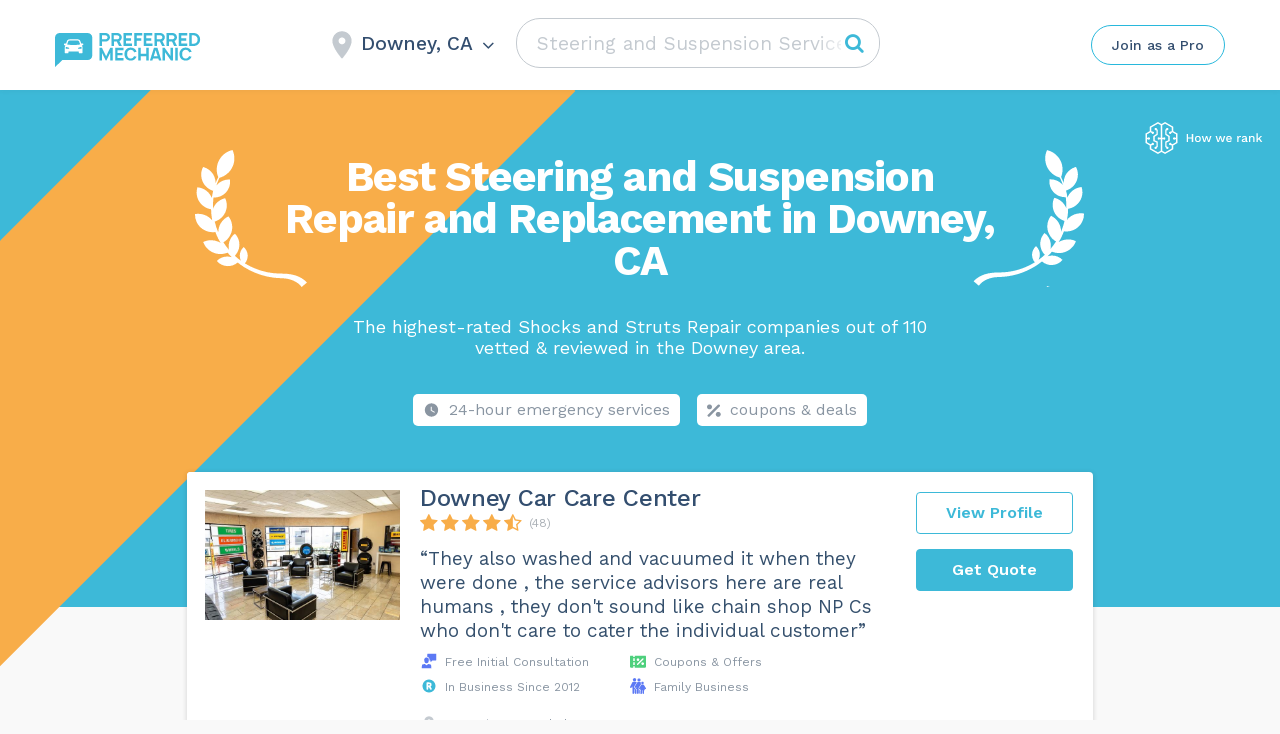

--- FILE ---
content_type: text/html; charset=UTF-8
request_url: https://preferredmechanic.com/steering-and-suspension-services/downey-los-angeles-ca/
body_size: 84871
content:
<!DOCTYPE html>
<html lang="en-US">
<head>
    <meta http-equiv="Content-Type" content="text/html; charset=UTF-8">
    <meta name="viewport" content="width=device-width, initial-scale=1, maximum-scale=1">    <meta http-equiv="X-UA-Compatible" content="IE=Edge">
	<meta name="popular_city_redirect_url" content="/steering-and-suspension-services/" />
    <link rel="pingback" href="https://preferredmechanic.com/xmlrpc.php">
    <title>The 10 Best Steering and Suspension Repair and Replacement in Downey, CA - PreferredMechanic</title>

        <script type="text/javascript">
            var custom_blog_css = "";
            if (document.getElementById("custom_blog_styles")) {
                document.getElementById("custom_blog_styles").innerHTML += custom_blog_css;
            } else if (custom_blog_css !== "") {
                document.head.innerHTML += '<style id="custom_blog_styles" type="text/css">'+custom_blog_css+'</style>';
            }
        </script>
                            <script>
                            /* You can add more configuration options to webfontloader by previously defining the WebFontConfig with your options */
                            if ( typeof WebFontConfig === "undefined" ) {
                                WebFontConfig = new Object();
                            }
                                                        WebFontConfig['google'] = {families: ['Work+Sans:400,500,600,700']};

                            (function() {
                                var wf = document.createElement( 'script' );
                                wf.src = 'https://ajax.googleapis.com/ajax/libs/webfont/1.5.3/webfont.js';
                                wf.type = 'text/javascript';
                                wf.async = 'true';
                                var s = document.getElementsByTagName( 'script' )[0];
                                s.parentNode.insertBefore( wf, s );
                            })();
                        </script>
                         <link rel="canonical" href="https://preferredmechanic.com/steering-and-suspension-services/downey-los-angeles-ca/"> <style type="text/css" media="all">.sgr-main{transform:scale(0.895);transform-origin:0 0;clear:both;padding:10px 0 5px 0}p.sgr-infotext{padding-bottom:15px;font-size:85%}.grecaptcha-badge{visibility:visible}</style><style type="text/css" >.wp-block-audio figcaption{margin-top:.5em;margin-bottom:1em;color:#555d66;text-align:center;font-size:13px}.wp-block-audio audio{width:100%;min-width:300px}.block-editor-block-list__layout .reusable-block-edit-panel{align-items:center;background:#f8f9f9;color:#555d66;display:flex;flex-wrap:wrap;font-family:-apple-system,BlinkMacSystemFont,Segoe UI,Roboto,Oxygen-Sans,Ubuntu,Cantarell,Helvetica Neue,sans-serif;font-size:13px;top:-14px;margin:0 -14px;padding:8px 14px;position:relative;border:1px dashed rgba(145,151,162,.25);border-bottom:none}.block-editor-block-list__layout .block-editor-block-list__layout .reusable-block-edit-panel{margin:0 -14px;padding:8px 14px}.block-editor-block-list__layout .reusable-block-edit-panel .reusable-block-edit-panel__spinner{margin:0 5px}.block-editor-block-list__layout .reusable-block-edit-panel .reusable-block-edit-panel__info{margin-right:auto}.block-editor-block-list__layout .reusable-block-edit-panel .reusable-block-edit-panel__label{margin-right:8px;white-space:nowrap;font-weight:600}.block-editor-block-list__layout .reusable-block-edit-panel .reusable-block-edit-panel__title{flex:1 1 100%;font-size:14px;height:30px;margin:4px 0 8px}.block-editor-block-list__layout .reusable-block-edit-panel .components-button.reusable-block-edit-panel__button{flex-shrink:0}@media (min-width:960px){.block-editor-block-list__layout .reusable-block-edit-panel{flex-wrap:nowrap}.block-editor-block-list__layout .reusable-block-edit-panel .reusable-block-edit-panel__title{margin:0}.block-editor-block-list__layout .reusable-block-edit-panel .components-button.reusable-block-edit-panel__button{margin:0 0 0 5px}}.editor-block-list__layout .is-selected .reusable-block-edit-panel{border-color:rgba(66,88,99,.4) rgba(66,88,99,.4) rgba(66,88,99,.4) transparent}.is-dark-theme .editor-block-list__layout .is-selected .reusable-block-edit-panel{border-color:hsla(0,0%,100%,.45) hsla(0,0%,100%,.45) hsla(0,0%,100%,.45) transparent}.block-editor-block-list__layout .reusable-block-indicator{background:#fff;border:1px dashed #e2e4e7;color:#555d66;top:-14px;height:30px;padding:4px;position:absolute;z-index:1;width:30px;right:-14px}.wp-block-button{color:#fff;margin-bottom:1.5em}.wp-block-button.aligncenter{text-align:center}.wp-block-button.alignright{text-align:right}.wp-block-button__link{background-color:#32373c;border:none;border-radius:28px;box-shadow:none;color:inherit;cursor:pointer;display:inline-block;font-size:18px;margin:0;padding:12px 24px;text-align:center;text-decoration:none;overflow-wrap:break-word}.wp-block-button__link:active,.wp-block-button__link:focus,.wp-block-button__link:hover,.wp-block-button__link:visited{color:inherit}.is-style-squared .wp-block-button__link{border-radius:0}.is-style-outline{color:#32373c}.is-style-outline .wp-block-button__link{background-color:transparent;border:2px solid}.wp-block-calendar{text-align:center}.wp-block-calendar tbody td,.wp-block-calendar th{padding:4px;border:1px solid #e2e4e7}.wp-block-calendar tfoot td{border:none}.wp-block-calendar table{width:100%;border-collapse:collapse;font-family:-apple-system,BlinkMacSystemFont,Segoe UI,Roboto,Oxygen-Sans,Ubuntu,Cantarell,Helvetica Neue,sans-serif}.wp-block-calendar table th{font-weight:440;background:#edeff0}.wp-block-calendar a{text-decoration:underline}.wp-block-calendar tfoot a{color:#00739c}.wp-block-calendar table caption,.wp-block-calendar table tbody{color:#40464d}.wp-block-categories.alignleft{margin-right:2em}.wp-block-categories.alignright{margin-left:2em}.wp-block-columns{display:flex;flex-wrap:wrap}@media (min-width:782px){.wp-block-columns{flex-wrap:nowrap}}.wp-block-column{flex-grow:1;margin-bottom:1em;flex-basis:100%;min-width:0;word-break:break-word;overflow-wrap:break-word}@media (min-width:600px){.wp-block-column{flex-basis:calc(50% - 16px);flex-grow:0}.wp-block-column:nth-child(2n){margin-left:32px}}@media (min-width:782px){.wp-block-column:not(:first-child){margin-left:32px}}.wp-block-cover,.wp-block-cover-image{position:relative;background-color:#000;background-size:cover;background-position:50%;min-height:430px;width:100%;margin:0 0 1.5em;display:flex;justify-content:center;align-items:center;overflow:hidden}.wp-block-cover-image.has-left-content,.wp-block-cover.has-left-content{justify-content:flex-start}.wp-block-cover-image.has-left-content .wp-block-cover-image-text,.wp-block-cover-image.has-left-content .wp-block-cover-text,.wp-block-cover-image.has-left-content h2,.wp-block-cover.has-left-content .wp-block-cover-image-text,.wp-block-cover.has-left-content .wp-block-cover-text,.wp-block-cover.has-left-content h2{margin-left:0;text-align:left}.wp-block-cover-image.has-right-content,.wp-block-cover.has-right-content{justify-content:flex-end}.wp-block-cover-image.has-right-content .wp-block-cover-image-text,.wp-block-cover-image.has-right-content .wp-block-cover-text,.wp-block-cover-image.has-right-content h2,.wp-block-cover.has-right-content .wp-block-cover-image-text,.wp-block-cover.has-right-content .wp-block-cover-text,.wp-block-cover.has-right-content h2{margin-right:0;text-align:right}.wp-block-cover-image .wp-block-cover-image-text,.wp-block-cover-image .wp-block-cover-text,.wp-block-cover-image h2,.wp-block-cover .wp-block-cover-image-text,.wp-block-cover .wp-block-cover-text,.wp-block-cover h2{color:#fff;font-size:2em;line-height:1.25;z-index:1;margin-bottom:0;max-width:610px;padding:14px;text-align:center}.wp-block-cover-image .wp-block-cover-image-text a,.wp-block-cover-image .wp-block-cover-image-text a:active,.wp-block-cover-image .wp-block-cover-image-text a:focus,.wp-block-cover-image .wp-block-cover-image-text a:hover,.wp-block-cover-image .wp-block-cover-text a,.wp-block-cover-image .wp-block-cover-text a:active,.wp-block-cover-image .wp-block-cover-text a:focus,.wp-block-cover-image .wp-block-cover-text a:hover,.wp-block-cover-image h2 a,.wp-block-cover-image h2 a:active,.wp-block-cover-image h2 a:focus,.wp-block-cover-image h2 a:hover,.wp-block-cover .wp-block-cover-image-text a,.wp-block-cover .wp-block-cover-image-text a:active,.wp-block-cover .wp-block-cover-image-text a:focus,.wp-block-cover .wp-block-cover-image-text a:hover,.wp-block-cover .wp-block-cover-text a,.wp-block-cover .wp-block-cover-text a:active,.wp-block-cover .wp-block-cover-text a:focus,.wp-block-cover .wp-block-cover-text a:hover,.wp-block-cover h2 a,.wp-block-cover h2 a:active,.wp-block-cover h2 a:focus,.wp-block-cover h2 a:hover{color:#fff}.wp-block-cover-image.has-parallax,.wp-block-cover.has-parallax{background-attachment:fixed}@supports (-webkit-overflow-scrolling:touch){.wp-block-cover-image.has-parallax,.wp-block-cover.has-parallax{background-attachment:scroll}}.wp-block-cover-image.has-background-dim:before,.wp-block-cover.has-background-dim:before{content:"";position:absolute;top:0;left:0;bottom:0;right:0;background-color:inherit;opacity:.5;z-index:1}.wp-block-cover-image.has-background-dim.has-background-dim-10:before,.wp-block-cover.has-background-dim.has-background-dim-10:before{opacity:.1}.wp-block-cover-image.has-background-dim.has-background-dim-20:before,.wp-block-cover.has-background-dim.has-background-dim-20:before{opacity:.2}.wp-block-cover-image.has-background-dim.has-background-dim-30:before,.wp-block-cover.has-background-dim.has-background-dim-30:before{opacity:.3}.wp-block-cover-image.has-background-dim.has-background-dim-40:before,.wp-block-cover.has-background-dim.has-background-dim-40:before{opacity:.4}.wp-block-cover-image.has-background-dim.has-background-dim-50:before,.wp-block-cover.has-background-dim.has-background-dim-50:before{opacity:.5}.wp-block-cover-image.has-background-dim.has-background-dim-60:before,.wp-block-cover.has-background-dim.has-background-dim-60:before{opacity:.6}.wp-block-cover-image.has-background-dim.has-background-dim-70:before,.wp-block-cover.has-background-dim.has-background-dim-70:before{opacity:.7}.wp-block-cover-image.has-background-dim.has-background-dim-80:before,.wp-block-cover.has-background-dim.has-background-dim-80:before{opacity:.8}.wp-block-cover-image.has-background-dim.has-background-dim-90:before,.wp-block-cover.has-background-dim.has-background-dim-90:before{opacity:.9}.wp-block-cover-image.has-background-dim.has-background-dim-100:before,.wp-block-cover.has-background-dim.has-background-dim-100:before{opacity:1}.wp-block-cover-image.alignleft,.wp-block-cover-image.alignright,.wp-block-cover.alignleft,.wp-block-cover.alignright{max-width:305px;width:100%}.wp-block-cover-image:after,.wp-block-cover:after{display:block;content:"";font-size:0;min-height:inherit}@supports ((position:-webkit-sticky) or (position:sticky)){.wp-block-cover-image:after,.wp-block-cover:after{content:none}}.wp-block-cover-image.aligncenter,.wp-block-cover-image.alignleft,.wp-block-cover-image.alignright,.wp-block-cover.aligncenter,.wp-block-cover.alignleft,.wp-block-cover.alignright{display:flex}.wp-block-cover-image .wp-block-cover__inner-container,.wp-block-cover .wp-block-cover__inner-container{width:calc(100% - 70px);z-index:1;color:#f8f9f9}.wp-block-cover-image .wp-block-subhead,.wp-block-cover-image h1,.wp-block-cover-image h2,.wp-block-cover-image h3,.wp-block-cover-image h4,.wp-block-cover-image h5,.wp-block-cover-image h6,.wp-block-cover-image p,.wp-block-cover .wp-block-subhead,.wp-block-cover h1,.wp-block-cover h2,.wp-block-cover h3,.wp-block-cover h4,.wp-block-cover h5,.wp-block-cover h6,.wp-block-cover p{color:inherit}.wp-block-cover__video-background{position:absolute;top:50%;left:50%;transform:translateX(-50%) translateY(-50%);width:100%;height:100%;z-index:0;-o-object-fit:cover;object-fit:cover}.block-editor-block-list__block[data-type="core/embed"][data-align=left] .block-editor-block-list__block-edit,.block-editor-block-list__block[data-type="core/embed"][data-align=right] .block-editor-block-list__block-edit,.wp-block-embed.alignleft,.wp-block-embed.alignright{max-width:360px;width:100%}.wp-block-embed{margin-bottom:1em}.wp-block-embed figcaption{margin-top:.5em;margin-bottom:1em;color:#555d66;text-align:center;font-size:13px}.wp-embed-responsive .wp-block-embed.wp-embed-aspect-1-1 .wp-block-embed__wrapper,.wp-embed-responsive .wp-block-embed.wp-embed-aspect-1-2 .wp-block-embed__wrapper,.wp-embed-responsive .wp-block-embed.wp-embed-aspect-4-3 .wp-block-embed__wrapper,.wp-embed-responsive .wp-block-embed.wp-embed-aspect-9-16 .wp-block-embed__wrapper,.wp-embed-responsive .wp-block-embed.wp-embed-aspect-16-9 .wp-block-embed__wrapper,.wp-embed-responsive .wp-block-embed.wp-embed-aspect-18-9 .wp-block-embed__wrapper,.wp-embed-responsive .wp-block-embed.wp-embed-aspect-21-9 .wp-block-embed__wrapper{position:relative}.wp-embed-responsive .wp-block-embed.wp-embed-aspect-1-1 .wp-block-embed__wrapper:before,.wp-embed-responsive .wp-block-embed.wp-embed-aspect-1-2 .wp-block-embed__wrapper:before,.wp-embed-responsive .wp-block-embed.wp-embed-aspect-4-3 .wp-block-embed__wrapper:before,.wp-embed-responsive .wp-block-embed.wp-embed-aspect-9-16 .wp-block-embed__wrapper:before,.wp-embed-responsive .wp-block-embed.wp-embed-aspect-16-9 .wp-block-embed__wrapper:before,.wp-embed-responsive .wp-block-embed.wp-embed-aspect-18-9 .wp-block-embed__wrapper:before,.wp-embed-responsive .wp-block-embed.wp-embed-aspect-21-9 .wp-block-embed__wrapper:before{content:"";display:block;padding-top:50%}.wp-embed-responsive .wp-block-embed.wp-embed-aspect-1-1 .wp-block-embed__wrapper iframe,.wp-embed-responsive .wp-block-embed.wp-embed-aspect-1-2 .wp-block-embed__wrapper iframe,.wp-embed-responsive .wp-block-embed.wp-embed-aspect-4-3 .wp-block-embed__wrapper iframe,.wp-embed-responsive .wp-block-embed.wp-embed-aspect-9-16 .wp-block-embed__wrapper iframe,.wp-embed-responsive .wp-block-embed.wp-embed-aspect-16-9 .wp-block-embed__wrapper iframe,.wp-embed-responsive .wp-block-embed.wp-embed-aspect-18-9 .wp-block-embed__wrapper iframe,.wp-embed-responsive .wp-block-embed.wp-embed-aspect-21-9 .wp-block-embed__wrapper iframe{position:absolute;top:0;right:0;bottom:0;left:0;width:100%;height:100%}.wp-embed-responsive .wp-block-embed.wp-embed-aspect-21-9 .wp-block-embed__wrapper:before{padding-top:42.85%}.wp-embed-responsive .wp-block-embed.wp-embed-aspect-18-9 .wp-block-embed__wrapper:before{padding-top:50%}.wp-embed-responsive .wp-block-embed.wp-embed-aspect-16-9 .wp-block-embed__wrapper:before{padding-top:56.25%}.wp-embed-responsive .wp-block-embed.wp-embed-aspect-4-3 .wp-block-embed__wrapper:before{padding-top:75%}.wp-embed-responsive .wp-block-embed.wp-embed-aspect-1-1 .wp-block-embed__wrapper:before{padding-top:100%}.wp-embed-responsive .wp-block-embed.wp-embed-aspect-9-6 .wp-block-embed__wrapper:before{padding-top:66.66%}.wp-embed-responsive .wp-block-embed.wp-embed-aspect-1-2 .wp-block-embed__wrapper:before{padding-top:200%}.wp-block-file{margin-bottom:1.5em}.wp-block-file.aligncenter{text-align:center}.wp-block-file.alignright{text-align:right}.wp-block-file .wp-block-file__button{background:#32373c;border-radius:2em;color:#fff;font-size:13px;padding:.5em 1em}.wp-block-file a.wp-block-file__button{text-decoration:none}.wp-block-file a.wp-block-file__button:active,.wp-block-file a.wp-block-file__button:focus,.wp-block-file a.wp-block-file__button:hover,.wp-block-file a.wp-block-file__button:visited{box-shadow:none;color:#fff;opacity:.85;text-decoration:none}.wp-block-file *+.wp-block-file__button{margin-left:.75em}.wp-block-gallery{display:flex;flex-wrap:wrap;list-style-type:none;padding:0}.wp-block-gallery .blocks-gallery-image,.wp-block-gallery .blocks-gallery-item{margin:0 16px 16px 0;display:flex;flex-grow:1;flex-direction:column;justify-content:center;position:relative}.wp-block-gallery .blocks-gallery-image figure,.wp-block-gallery .blocks-gallery-item figure{margin:0;height:100%}@supports ((position:-webkit-sticky) or (position:sticky)){.wp-block-gallery .blocks-gallery-image figure,.wp-block-gallery .blocks-gallery-item figure{display:flex;align-items:flex-end;justify-content:flex-start}}.wp-block-gallery .blocks-gallery-image img,.wp-block-gallery .blocks-gallery-item img{display:block;max-width:100%;height:auto;width:100%}@supports ((position:-webkit-sticky) or (position:sticky)){.wp-block-gallery .blocks-gallery-image img,.wp-block-gallery .blocks-gallery-item img{width:auto}}.wp-block-gallery .blocks-gallery-image figcaption,.wp-block-gallery .blocks-gallery-item figcaption{position:absolute;bottom:0;width:100%;max-height:100%;overflow:auto;padding:40px 10px 9px;color:#fff;text-align:center;font-size:13px;background:linear-gradient(0deg,rgba(0,0,0,.7),rgba(0,0,0,.3) 70%,transparent)}.wp-block-gallery .blocks-gallery-image figcaption img,.wp-block-gallery .blocks-gallery-item figcaption img{display:inline}.wp-block-gallery.is-cropped .blocks-gallery-image a,.wp-block-gallery.is-cropped .blocks-gallery-image img,.wp-block-gallery.is-cropped .blocks-gallery-item a,.wp-block-gallery.is-cropped .blocks-gallery-item img{width:100%}@supports ((position:-webkit-sticky) or (position:sticky)){.wp-block-gallery.is-cropped .blocks-gallery-image a,.wp-block-gallery.is-cropped .blocks-gallery-image img,.wp-block-gallery.is-cropped .blocks-gallery-item a,.wp-block-gallery.is-cropped .blocks-gallery-item img{height:100%;flex:1;-o-object-fit:cover;object-fit:cover}}.wp-block-gallery .blocks-gallery-image,.wp-block-gallery .blocks-gallery-item{width:calc((100% - 16px)/2)}.wp-block-gallery .blocks-gallery-image:nth-of-type(2n),.wp-block-gallery .blocks-gallery-item:nth-of-type(2n){margin-right:0}.wp-block-gallery.columns-1 .blocks-gallery-image,.wp-block-gallery.columns-1 .blocks-gallery-item{width:100%;margin-right:0}@media (min-width:600px){.wp-block-gallery.columns-3 .blocks-gallery-image,.wp-block-gallery.columns-3 .blocks-gallery-item{width:calc((100% - 32px)/3);margin-right:16px}@supports (-ms-ime-align:auto){.wp-block-gallery.columns-3 .blocks-gallery-image,.wp-block-gallery.columns-3 .blocks-gallery-item{width:calc((100% - 32px)/3 - 1px)}}.wp-block-gallery.columns-4 .blocks-gallery-image,.wp-block-gallery.columns-4 .blocks-gallery-item{width:calc((100% - 48px)/4);margin-right:16px}@supports (-ms-ime-align:auto){.wp-block-gallery.columns-4 .blocks-gallery-image,.wp-block-gallery.columns-4 .blocks-gallery-item{width:calc((100% - 48px)/4 - 1px)}}.wp-block-gallery.columns-5 .blocks-gallery-image,.wp-block-gallery.columns-5 .blocks-gallery-item{width:calc((100% - 64px)/5);margin-right:16px}@supports (-ms-ime-align:auto){.wp-block-gallery.columns-5 .blocks-gallery-image,.wp-block-gallery.columns-5 .blocks-gallery-item{width:calc((100% - 64px)/5 - 1px)}}.wp-block-gallery.columns-6 .blocks-gallery-image,.wp-block-gallery.columns-6 .blocks-gallery-item{width:calc((100% - 80px)/6);margin-right:16px}@supports (-ms-ime-align:auto){.wp-block-gallery.columns-6 .blocks-gallery-image,.wp-block-gallery.columns-6 .blocks-gallery-item{width:calc((100% - 80px)/6 - 1px)}}.wp-block-gallery.columns-7 .blocks-gallery-image,.wp-block-gallery.columns-7 .blocks-gallery-item{width:calc((100% - 96px)/7);margin-right:16px}@supports (-ms-ime-align:auto){.wp-block-gallery.columns-7 .blocks-gallery-image,.wp-block-gallery.columns-7 .blocks-gallery-item{width:calc((100% - 96px)/7 - 1px)}}.wp-block-gallery.columns-8 .blocks-gallery-image,.wp-block-gallery.columns-8 .blocks-gallery-item{width:calc((100% - 112px)/8);margin-right:16px}@supports (-ms-ime-align:auto){.wp-block-gallery.columns-8 .blocks-gallery-image,.wp-block-gallery.columns-8 .blocks-gallery-item{width:calc((100% - 112px)/8 - 1px)}}.wp-block-gallery.columns-1 .blocks-gallery-image:nth-of-type(1n),.wp-block-gallery.columns-1 .blocks-gallery-item:nth-of-type(1n),.wp-block-gallery.columns-2 .blocks-gallery-image:nth-of-type(2n),.wp-block-gallery.columns-2 .blocks-gallery-item:nth-of-type(2n),.wp-block-gallery.columns-3 .blocks-gallery-image:nth-of-type(3n),.wp-block-gallery.columns-3 .blocks-gallery-item:nth-of-type(3n),.wp-block-gallery.columns-4 .blocks-gallery-image:nth-of-type(4n),.wp-block-gallery.columns-4 .blocks-gallery-item:nth-of-type(4n),.wp-block-gallery.columns-5 .blocks-gallery-image:nth-of-type(5n),.wp-block-gallery.columns-5 .blocks-gallery-item:nth-of-type(5n),.wp-block-gallery.columns-6 .blocks-gallery-image:nth-of-type(6n),.wp-block-gallery.columns-6 .blocks-gallery-item:nth-of-type(6n),.wp-block-gallery.columns-7 .blocks-gallery-image:nth-of-type(7n),.wp-block-gallery.columns-7 .blocks-gallery-item:nth-of-type(7n),.wp-block-gallery.columns-8 .blocks-gallery-image:nth-of-type(8n),.wp-block-gallery.columns-8 .blocks-gallery-item:nth-of-type(8n){margin-right:0}}.wp-block-gallery .blocks-gallery-image:last-child,.wp-block-gallery .blocks-gallery-item:last-child{margin-right:0}.wp-block-gallery .blocks-gallery-item.has-add-item-button{width:100%}.wp-block-gallery.alignleft,.wp-block-gallery.alignright{max-width:305px;width:100%}.wp-block-gallery.aligncenter,.wp-block-gallery.alignleft,.wp-block-gallery.alignright{display:flex}.wp-block-gallery.aligncenter .blocks-gallery-item figure{justify-content:center}.wp-block-image{max-width:100%;margin-bottom:1em;margin-left:0;margin-right:0}.wp-block-image img{max-width:100%}.wp-block-image.aligncenter{text-align:center}.wp-block-image.alignfull img,.wp-block-image.alignwide img{width:100%}.wp-block-image .aligncenter,.wp-block-image .alignleft,.wp-block-image .alignright,.wp-block-image.is-resized{display:table;margin-left:0;margin-right:0}.wp-block-image .aligncenter>figcaption,.wp-block-image .alignleft>figcaption,.wp-block-image .alignright>figcaption,.wp-block-image.is-resized>figcaption{display:table-caption;caption-side:bottom}.wp-block-image .alignleft{float:left;margin-right:1em}.wp-block-image .alignright{float:right;margin-left:1em}.wp-block-image .aligncenter{margin-left:auto;margin-right:auto}.wp-block-image figcaption{margin-top:.5em;margin-bottom:1em;color:#555d66;text-align:center;font-size:13px}.wp-block-latest-comments__comment{font-size:15px;line-height:1.1;list-style:none;margin-bottom:1em}.has-avatars .wp-block-latest-comments__comment{min-height:36px;list-style:none}.has-avatars .wp-block-latest-comments__comment .wp-block-latest-comments__comment-excerpt,.has-avatars .wp-block-latest-comments__comment .wp-block-latest-comments__comment-meta{margin-left:52px}.has-dates .wp-block-latest-comments__comment,.has-excerpts .wp-block-latest-comments__comment{line-height:1.5}.wp-block-latest-comments__comment-excerpt p{font-size:14px;line-height:1.8;margin:5px 0 20px}.wp-block-latest-comments__comment-date{color:#8f98a1;display:block;font-size:12px}.wp-block-latest-comments .avatar,.wp-block-latest-comments__comment-avatar{border-radius:24px;display:block;float:left;height:40px;margin-right:12px;width:40px}.wp-block-latest-posts.alignleft{margin-right:2em}.wp-block-latest-posts.alignright{margin-left:2em}.wp-block-latest-posts.is-grid{display:flex;flex-wrap:wrap;padding:0;list-style:none}.wp-block-latest-posts.is-grid li{margin:0 16px 16px 0;width:100%}@media (min-width:600px){.wp-block-latest-posts.columns-2 li{width:calc(50% - 16px)}.wp-block-latest-posts.columns-3 li{width:calc(33.33333% - 16px)}.wp-block-latest-posts.columns-4 li{width:calc(25% - 16px)}.wp-block-latest-posts.columns-5 li{width:calc(20% - 16px)}.wp-block-latest-posts.columns-6 li{width:calc(16.66667% - 16px)}}.wp-block-latest-posts__post-date{display:block;color:#6c7781;font-size:13px}.wp-block-media-text{display:grid;grid-template-rows:auto;align-items:center;grid-template-areas:"media-text-media media-text-content";grid-template-columns:50% auto}.wp-block-media-text.has-media-on-the-right{grid-template-areas:"media-text-content media-text-media";grid-template-columns:auto 50%}.wp-block-media-text .wp-block-media-text__media{grid-area:media-text-media;margin:0}.wp-block-media-text .wp-block-media-text__content{word-break:break-word;grid-area:media-text-content;padding:0 8%}.wp-block-media-text>figure>img,.wp-block-media-text>figure>video{max-width:unset;width:100%;vertical-align:middle}@media (max-width:600px){.wp-block-media-text.is-stacked-on-mobile{grid-template-columns:100%!important;grid-template-areas:"media-text-media" "media-text-content"}.wp-block-media-text.is-stacked-on-mobile.has-media-on-the-right{grid-template-areas:"media-text-content" "media-text-media"}}.is-small-text{font-size:14px}.is-regular-text{font-size:16px}.is-large-text{font-size:36px}.is-larger-text{font-size:48px}.has-drop-cap:not(:focus):first-letter{float:left;font-size:8.4em;line-height:.68;font-weight:100;margin:.05em .1em 0 0;text-transform:uppercase;font-style:normal}.has-drop-cap:not(:focus):after{content:"";display:table;clear:both;padding-top:14px}p.has-background{padding:20px 30px}p.has-text-color a{color:inherit}.wp-block-pullquote{padding:3em 0;margin-left:0;margin-right:0;text-align:center}.wp-block-pullquote.alignleft,.wp-block-pullquote.alignright{max-width:305px}.wp-block-pullquote.alignleft p,.wp-block-pullquote.alignright p{font-size:20px}.wp-block-pullquote p{font-size:28px;line-height:1.6}.wp-block-pullquote cite,.wp-block-pullquote footer{position:relative}.wp-block-pullquote .has-text-color a{color:inherit}.wp-block-pullquote:not(.is-style-solid-color){background:none}.wp-block-pullquote.is-style-solid-color{border:none}.wp-block-pullquote.is-style-solid-color blockquote{margin-left:auto;margin-right:auto;text-align:left;max-width:60%}.wp-block-pullquote.is-style-solid-color blockquote p{margin-top:0;margin-bottom:0;font-size:32px}.wp-block-pullquote.is-style-solid-color blockquote cite{text-transform:none;font-style:normal}.wp-block-pullquote cite{color:inherit}.wp-block-quote.is-large,.wp-block-quote.is-style-large{margin:0 0 16px;padding:0 1em}.wp-block-quote.is-large p,.wp-block-quote.is-style-large p{font-size:24px;font-style:italic;line-height:1.6}.wp-block-quote.is-large cite,.wp-block-quote.is-large footer,.wp-block-quote.is-style-large cite,.wp-block-quote.is-style-large footer{font-size:18px;text-align:right}.wp-block-rss.alignleft{margin-right:2em}.wp-block-rss.alignright{margin-left:2em}.wp-block-rss.is-grid{display:flex;flex-wrap:wrap;padding:0;list-style:none}.wp-block-rss.is-grid li{margin:0 16px 16px 0;width:100%}@media (min-width:600px){.wp-block-rss.columns-2 li{width:calc(50% - 16px)}.wp-block-rss.columns-3 li{width:calc(33.33333% - 16px)}.wp-block-rss.columns-4 li{width:calc(25% - 16px)}.wp-block-rss.columns-5 li{width:calc(20% - 16px)}.wp-block-rss.columns-6 li{width:calc(16.66667% - 16px)}}.wp-block-rss__item-author,.wp-block-rss__item-publish-date{color:#6c7781;font-size:13px}.wp-block-search{display:flex;flex-wrap:wrap}.wp-block-search .wp-block-search__label{width:100%}.wp-block-search .wp-block-search__input{flex-grow:1}.wp-block-search .wp-block-search__button{margin-left:10px}.wp-block-separator.is-style-wide{border-bottom-width:1px}.wp-block-separator.is-style-dots{background:none;border:none;text-align:center;max-width:none;line-height:1;height:auto}.wp-block-separator.is-style-dots:before{content:"\00b7 \00b7 \00b7";color:#191e23;font-size:20px;letter-spacing:2em;padding-left:2em;font-family:serif}p.wp-block-subhead{font-size:1.1em;font-style:italic;opacity:.75}.wp-block-table.has-fixed-layout{table-layout:fixed;width:100%}.wp-block-table.aligncenter,.wp-block-table.alignleft,.wp-block-table.alignright{display:table;width:auto}.wp-block-table.has-subtle-light-gray-background-color{background-color:#f3f4f5}.wp-block-table.has-subtle-pale-green-background-color{background-color:#e9fbe5}.wp-block-table.has-subtle-pale-blue-background-color{background-color:#e7f5fe}.wp-block-table.has-subtle-pale-pink-background-color{background-color:#fcf0ef}.wp-block-table.is-style-stripes{border-spacing:0;border-collapse:inherit;background-color:transparent;border-bottom:1px solid #f3f4f5}.wp-block-table.is-style-stripes.has-subtle-light-gray-background-color tr:nth-child(odd),.wp-block-table.is-style-stripes tr:nth-child(odd){background-color:#f3f4f5}.wp-block-table.is-style-stripes.has-subtle-pale-green-background-color tr:nth-child(odd){background-color:#e9fbe5}.wp-block-table.is-style-stripes.has-subtle-pale-blue-background-color tr:nth-child(odd){background-color:#e7f5fe}.wp-block-table.is-style-stripes.has-subtle-pale-pink-background-color tr:nth-child(odd){background-color:#fcf0ef}.wp-block-table.is-style-stripes td{border-color:transparent}.wp-block-text-columns,.wp-block-text-columns.aligncenter{display:flex}.wp-block-text-columns .wp-block-column{margin:0 16px;padding:0}.wp-block-text-columns .wp-block-column:first-child{margin-left:0}.wp-block-text-columns .wp-block-column:last-child{margin-right:0}.wp-block-text-columns.columns-2 .wp-block-column{width:50%}.wp-block-text-columns.columns-3 .wp-block-column{width:33.33333%}.wp-block-text-columns.columns-4 .wp-block-column{width:25%}pre.wp-block-verse{white-space:nowrap;overflow:auto}.wp-block-video{margin-left:0;margin-right:0}.wp-block-video video{max-width:100%}@supports ((position:-webkit-sticky) or (position:sticky)){.wp-block-video [poster]{-o-object-fit:cover;object-fit:cover}}.wp-block-video.aligncenter{text-align:center}.wp-block-video figcaption{margin-top:.5em;margin-bottom:1em;color:#555d66;text-align:center;font-size:13px}.has-pale-pink-background-color.has-pale-pink-background-color{background-color:#f78da7}.has-vivid-red-background-color.has-vivid-red-background-color{background-color:#cf2e2e}.has-luminous-vivid-orange-background-color.has-luminous-vivid-orange-background-color{background-color:#ff6900}.has-luminous-vivid-amber-background-color.has-luminous-vivid-amber-background-color{background-color:#fcb900}.has-light-green-cyan-background-color.has-light-green-cyan-background-color{background-color:#7bdcb5}.has-vivid-green-cyan-background-color.has-vivid-green-cyan-background-color{background-color:#00d084}.has-pale-cyan-blue-background-color.has-pale-cyan-blue-background-color{background-color:#8ed1fc}.has-vivid-cyan-blue-background-color.has-vivid-cyan-blue-background-color{background-color:#0693e3}.has-very-light-gray-background-color.has-very-light-gray-background-color{background-color:#eee}.has-cyan-bluish-gray-background-color.has-cyan-bluish-gray-background-color{background-color:#abb8c3}.has-very-dark-gray-background-color.has-very-dark-gray-background-color{background-color:#313131}.has-pale-pink-color.has-pale-pink-color{color:#f78da7}.has-vivid-red-color.has-vivid-red-color{color:#cf2e2e}.has-luminous-vivid-orange-color.has-luminous-vivid-orange-color{color:#ff6900}.has-luminous-vivid-amber-color.has-luminous-vivid-amber-color{color:#fcb900}.has-light-green-cyan-color.has-light-green-cyan-color{color:#7bdcb5}.has-vivid-green-cyan-color.has-vivid-green-cyan-color{color:#00d084}.has-pale-cyan-blue-color.has-pale-cyan-blue-color{color:#8ed1fc}.has-vivid-cyan-blue-color.has-vivid-cyan-blue-color{color:#0693e3}.has-very-light-gray-color.has-very-light-gray-color{color:#eee}.has-cyan-bluish-gray-color.has-cyan-bluish-gray-color{color:#abb8c3}.has-very-dark-gray-color.has-very-dark-gray-color{color:#313131}.has-small-font-size{font-size:13px}.has-normal-font-size,.has-regular-font-size{font-size:16px}.has-medium-font-size{font-size:20px}.has-large-font-size{font-size:36px}.has-huge-font-size,.has-larger-font-size{font-size:42px}</style><style type="text/css" media="all">.select2-container{box-sizing:border-box;display:inline-block;margin:0;position:relative;vertical-align:middle}.select2-container .select2-selection--single{box-sizing:border-box;cursor:pointer;display:block;height:28px;user-select:none;-webkit-user-select:none}.select2-container .select2-selection--single .select2-selection__rendered{display:block;padding-left:8px;padding-right:20px;overflow:hidden;text-overflow:ellipsis;white-space:nowrap}.select2-container .select2-selection--single .select2-selection__clear{position:relative}.select2-container[dir=rtl] .select2-selection--single .select2-selection__rendered{padding-right:8px;padding-left:20px}.select2-container .select2-selection--multiple{box-sizing:border-box;cursor:pointer;display:block;min-height:32px;user-select:none;-webkit-user-select:none}.select2-container .select2-selection--multiple .select2-selection__rendered{display:inline-block;overflow:hidden;padding-left:8px;text-overflow:ellipsis;white-space:nowrap}.select2-container .select2-search--inline{float:left}.select2-container .select2-search--inline .select2-search__field{box-sizing:border-box;border:none;font-size:100%;margin-top:5px;padding:0}.select2-container .select2-search--inline .select2-search__field::-webkit-search-cancel-button{-webkit-appearance:none}.select2-dropdown{background-color:#fff;border:1px solid #aaa;border-radius:4px;box-sizing:border-box;display:block;position:absolute;left:-100000px;width:100%;z-index:1051}.select2-results{display:block}.select2-results__options{list-style:none;margin:0;padding:0}.select2-results__option{padding:6px;user-select:none;-webkit-user-select:none}.select2-results__option[aria-selected]{cursor:pointer}.select2-container--open .select2-dropdown{left:0}.select2-container--open .select2-dropdown--above{border-bottom:none;border-bottom-left-radius:0;border-bottom-right-radius:0}.select2-container--open .select2-dropdown--below{border-top:none;border-top-left-radius:0;border-top-right-radius:0}.select2-search--dropdown{display:block;padding:4px}.select2-search--dropdown .select2-search__field{padding:4px;width:100%;box-sizing:border-box}.select2-search--dropdown .select2-search__field::-webkit-search-cancel-button{-webkit-appearance:none}.select2-search--dropdown.select2-search--hide{display:none}.select2-hidden-accessible{border:0!important;clip:rect(0 0 0 0)!important;height:1px!important;margin:-1px!important;overflow:hidden!important;padding:0!important;position:absolute!important;width:1px!important}.select2-container--default .select2-selection--single{background-color:#fff;border:1px solid #aaa;border-radius:4px}.select2-container--default .select2-selection--single .select2-selection__rendered{color:#444;line-height:28px}.select2-container--default .select2-selection--single .select2-selection__clear{cursor:pointer;float:right;font-weight:700}.select2-container--default .select2-selection--single .select2-selection__placeholder{color:#999}.select2-container--default .select2-selection--single .select2-selection__arrow{height:26px;position:absolute;top:1px;right:1px;width:20px}.select2-container--default .select2-selection--single .select2-selection__arrow b{border-color:#888 transparent transparent;border-style:solid;border-width:5px 4px 0;height:0;left:50%;margin-left:-4px;margin-top:-2px;position:absolute;top:50%;width:0}.select2-container--default[dir=rtl] .select2-selection--single .select2-selection__clear{float:left}.select2-container--default[dir=rtl] .select2-selection--single .select2-selection__arrow{left:1px;right:auto}.select2-container--default.select2-container--disabled .select2-selection--single{background-color:#eee;cursor:default}.select2-container--default.select2-container--disabled .select2-selection--single .select2-selection__clear{display:none}.select2-container--default.select2-container--open .select2-selection--single .select2-selection__arrow b{border-color:transparent transparent #888;border-width:0 4px 5px}.select2-container--default .select2-selection--multiple{background-color:#fff;border:1px solid #aaa;border-radius:4px;cursor:text}.select2-container--default .select2-selection--multiple .select2-selection__rendered{box-sizing:border-box;list-style:none;margin:0;padding:0 5px;width:100%}.select2-container--default .select2-selection--multiple .select2-selection__rendered li{list-style:none}.select2-container--default .select2-selection--multiple .select2-selection__placeholder{color:#999;margin-top:5px;float:left}.select2-container--default .select2-selection--multiple .select2-selection__clear{cursor:pointer;float:right;font-weight:700;margin-top:5px;margin-right:10px}.select2-container--default .select2-selection--multiple .select2-selection__choice{background-color:#e4e4e4;border:1px solid #aaa;border-radius:4px;cursor:default;float:left;margin-right:5px;margin-top:5px;padding:0 5px}.select2-container--default .select2-selection--multiple .select2-selection__choice__remove{color:#999;cursor:pointer;display:inline-block;font-weight:700;margin-right:2px}.select2-container--default .select2-selection--multiple .select2-selection__choice__remove:hover{color:#333}.select2-container--default[dir=rtl] .select2-selection--multiple .select2-search--inline,.select2-container--default[dir=rtl] .select2-selection--multiple .select2-selection__choice,.select2-container--default[dir=rtl] .select2-selection--multiple .select2-selection__placeholder{float:right}.select2-container--default[dir=rtl] .select2-selection--multiple .select2-selection__choice{margin-left:5px;margin-right:auto}.select2-container--default[dir=rtl] .select2-selection--multiple .select2-selection__choice__remove{margin-left:2px;margin-right:auto}.select2-container--default.select2-container--focus .select2-selection--multiple{border:1px solid #000;outline:0}.select2-container--default.select2-container--disabled .select2-selection--multiple{background-color:#eee;cursor:default}.select2-container--default.select2-container--disabled .select2-selection__choice__remove{display:none}.select2-container--default.select2-container--open.select2-container--above .select2-selection--multiple,.select2-container--default.select2-container--open.select2-container--above .select2-selection--single{border-top-left-radius:0;border-top-right-radius:0}.select2-container--default.select2-container--open.select2-container--below .select2-selection--multiple,.select2-container--default.select2-container--open.select2-container--below .select2-selection--single{border-bottom-left-radius:0;border-bottom-right-radius:0}.select2-container--default .select2-search--dropdown .select2-search__field{border:1px solid #aaa}.select2-container--default .select2-search--inline .select2-search__field{background:0 0;border:none;outline:0;box-shadow:none;-webkit-appearance:textfield}.select2-container--default .select2-results>.select2-results__options{max-height:200px;overflow-y:auto}.select2-container--default .select2-results__option[role=group]{padding:0}.select2-container--default .select2-results__option[aria-disabled=true]{color:#999}.select2-container--default .select2-results__option[aria-selected=true]{background-color:#ddd}.select2-container--default .select2-results__option .select2-results__option{padding-left:1em}.select2-container--default .select2-results__option .select2-results__option .select2-results__group{padding-left:0}.select2-container--default .select2-results__option .select2-results__option .select2-results__option{margin-left:-1em;padding-left:2em}.select2-container--default .select2-results__option .select2-results__option .select2-results__option .select2-results__option{margin-left:-2em;padding-left:3em}.select2-container--default .select2-results__option .select2-results__option .select2-results__option .select2-results__option .select2-results__option{margin-left:-3em;padding-left:4em}.select2-container--default .select2-results__option .select2-results__option .select2-results__option .select2-results__option .select2-results__option .select2-results__option{margin-left:-4em;padding-left:5em}.select2-container--default .select2-results__option .select2-results__option .select2-results__option .select2-results__option .select2-results__option .select2-results__option .select2-results__option{margin-left:-5em;padding-left:6em}.select2-container--default .select2-results__option--highlighted[aria-selected]{background-color:#5897fb;color:#fff}.select2-container--default .select2-results__group{cursor:default;display:block;padding:6px}</style><style type="text/css" media="all">.clearfix{zoom:1}.clearfix:after,.clearfix:before{content:"";display:table}.clearfix:after{clear:both}@font-face{font-family:job-manager;src:url(https://preferredmechanic.com/wp-content/plugins/wp-job-manager/assets/css/../font/job-manager.eot?4963673);src:url(https://preferredmechanic.com/wp-content/plugins/wp-job-manager/assets/css/../font/job-manager.eot?4963673#iefix) format('embedded-opentype'),url(https://preferredmechanic.com/wp-content/plugins/wp-job-manager/assets/css/../font/job-manager.woff?4963673) format('woff'),url(https://preferredmechanic.com/wp-content/plugins/wp-job-manager/assets/css/../font/job-manager.ttf?4963673) format('truetype'),url(https://preferredmechanic.com/wp-content/plugins/wp-job-manager/assets/css/../font/job-manager.svg?4963673#job-manager) format('svg');font-weight:400;font-style:normal}@font-face{font-family:jm-logo;src:url(https://preferredmechanic.com/wp-content/plugins/wp-job-manager/assets/css/../font/jm-logo/jm.eot?ycsbky);src:url(https://preferredmechanic.com/wp-content/plugins/wp-job-manager/assets/css/../font/jm-logo/jm.eot?#iefixycsbky) format('embedded-opentype'),url(https://preferredmechanic.com/wp-content/plugins/wp-job-manager/assets/css/../font/jm-logo/jm.woff?ycsbky) format('woff'),url(https://preferredmechanic.com/wp-content/plugins/wp-job-manager/assets/css/../font/jm-logo/jm.ttf?ycsbky) format('truetype'),url(https://preferredmechanic.com/wp-content/plugins/wp-job-manager/assets/css/../font/jm-logo/jm.svg?ycsbky#icomoon) format('svg');font-weight:400;font-style:normal}.rp4wp-related-job_listing>ul,ul.job_listings{padding:0;margin:0;border-top:1px solid #eee}.rp4wp-related-job_listing>ul.loading,ul.job_listings.loading{min-height:96px;border-bottom:1px solid #eee;background:url(https://preferredmechanic.com/wp-content/plugins/wp-job-manager/assets/css/../images/ajax-loader.gif) no-repeat center 32px}.rp4wp-related-job_listing>ul li.job_listing,.rp4wp-related-job_listing>ul li.no_job_listings_found,ul.job_listings li.job_listing,ul.job_listings li.no_job_listings_found{list-style:none outside;padding:0;margin:0;border-bottom:1px solid #eee}.rp4wp-related-job_listing>ul li.job_listing.no_job_listings_found,.rp4wp-related-job_listing>ul li.no_job_listings_found.no_job_listings_found,ul.job_listings li.job_listing.no_job_listings_found,ul.job_listings li.no_job_listings_found.no_job_listings_found{padding:1em;border-bottom:1px solid #eee}.rp4wp-related-job_listing>ul li.job_listing a,.rp4wp-related-job_listing>ul li.no_job_listings_found a,ul.job_listings li.job_listing a,ul.job_listings li.no_job_listings_found a{display:block;padding:1em 1em 1em 2em;border:0;overflow:hidden;zoom:1;position:relative;line-height:1.5em;text-decoration:none}.rp4wp-related-job_listing>ul li.job_listing a:focus,.rp4wp-related-job_listing>ul li.job_listing a:hover,.rp4wp-related-job_listing>ul li.no_job_listings_found a:focus,.rp4wp-related-job_listing>ul li.no_job_listings_found a:hover,ul.job_listings li.job_listing a:focus,ul.job_listings li.job_listing a:hover,ul.job_listings li.no_job_listings_found a:focus,ul.job_listings li.no_job_listings_found a:hover{background-color:#fcfcfc}@media only screen and (max-width:767px){ul.job_listings li.job_listing a,ul.job_listings li.no_job_listings_found a{padding:1em}}.display-icon{display:inline-block;width:16px;height:16px;-webkit-font-smoothing:antialiased;font-family:job-manager!important;text-decoration:none;font-weight:400;font-style:normal;vertical-align:top;font-size:16px;margin:0 2px 0 0}.job-manager-form input[type=submit].disabled,.job-manager-form input[type=submit]:disabled{opacity:.5;cursor:not-allowed}.job-manager-form .spinner{background-repeat:no-repeat;background-size:20px 20px;display:inline-block;visibility:hidden;width:20px;height:20px;margin:0;vertical-align:middle}.job-manager-form .spinner.is-active{visibility:visible}div.job_listings{margin-bottom:1em}div.job_listings ul.job_listings{margin:0}.job_filters{background:#fff;zoom:1}.job_filters:after,.job_filters:before{content:"";display:table}.job_filters:after{clear:both}.job_filters .search_jobs{padding:1em;zoom:1}.job_filters .search_jobs:after,.job_filters .search_jobs:before{content:"";display:table}.job_filters .search_jobs:after{clear:both}.job_filters .search_jobs div{-webkit-box-sizing:border-box;-moz-box-sizing:border-box;box-sizing:border-box}.job_filters .search_jobs div.filter_last,.job_filters .search_jobs div.search_location{float:right;padding-left:.5em;width:50%}.job_filters .search_jobs div.filter_wide,.job_filters .search_jobs div.search_categories{padding-top:.5em;clear:both;width:100%}.job_filters .search_jobs div.search_submit{padding-top:.5em}.job_filters .search_jobs div .showing_jobs a{padding:.25em}.job_filters .search_jobs div .showing_jobs a.active{background:#ddd;text-decoration:none}.job_filters .search_jobs input,.job_filters .search_jobs select{-webkit-box-sizing:border-box;-moz-box-sizing:border-box;box-sizing:border-box;width:100%}.job_filters .showing_jobs{padding:.5em 1em;display:none;font-size:.83em;background:#f9f9f9;border-top:1px solid #e5e5e5}.job_filters .showing_jobs a{float:right;padding-left:10px;border:0}div.job_listings .load_more_jobs+ul.job_listings{border-top:0}div.job_listings .load_more_jobs{text-align:center;display:block;padding:1em 1em 1em 2em;border-bottom:1px solid #eee;font-weight:700}div.job_listings .load_more_jobs.loading{background:url(https://preferredmechanic.com/wp-content/plugins/wp-job-manager/assets/css/../images/ajax-loader.gif) no-repeat center}div.job_listings .load_more_jobs.loading strong{visibility:hidden}div.job_listings .load_more_jobs:focus,div.job_listings .load_more_jobs:hover{background-color:#fcfcfc;border-bottom:1px solid #eee}.chosen-container{width:100%!important}.rtl .job-manager-form div.field{float:left}</style><style type="text/css" media="all">#main_content div.search_categories{display:none}</style><style type="text/css" media="all">@font-face{font-family:Theme_icon;src:url(https://preferredmechanic.com/wp-content/themes/assets/fonts/theme-font/./Flaticon.eot);src:url(https://preferredmechanic.com/wp-content/themes/assets/fonts/theme-font/./Flaticon.eot?#iefix) format("embedded-opentype"),url(https://preferredmechanic.com/wp-content/themes/assets/fonts/theme-font/./Flaticon.woff) format("woff"),url(https://preferredmechanic.com/wp-content/themes/assets/fonts/theme-font/./Flaticon.ttf) format("truetype"),url(https://preferredmechanic.com/wp-content/themes/assets/fonts/theme-font/./Flaticon.svg#Flaticon) format("svg");font-weight:400;font-style:normal}@media screen and (-webkit-min-device-pixel-ratio:0){@font-face{font-family:Theme_icon;src:url(https://preferredmechanic.com/wp-content/themes/assets/fonts/theme-font/./Flaticon.svg#Flaticon) format("svg")}}[class*=" theme_icon-"]:after,[class*=" theme_icon-"]:before,[class^=theme_icon-]:after,[class^=theme_icon-]:before{font-family:Theme_icon;font-size:20px;font-style:normal;margin-left:20px}</style><style type="text/css" media="all">@font-face{font-family:FontAwesome;src:url(https://preferredmechanic.com/wp-content/plugins/js_composer/assets/lib/bower/font-awesome/css/../fonts/fontawesome-webfont.eot?v=4.7.0);src:url(https://preferredmechanic.com/wp-content/plugins/js_composer/assets/lib/bower/font-awesome/css/../fonts/fontawesome-webfont.eot?#iefix&v=4.7.0) format('embedded-opentype'),url(https://preferredmechanic.com/wp-content/plugins/js_composer/assets/lib/bower/font-awesome/css/../fonts/fontawesome-webfont.woff2?v=4.7.0) format('woff2'),url(https://preferredmechanic.com/wp-content/plugins/js_composer/assets/lib/bower/font-awesome/css/../fonts/fontawesome-webfont.woff?v=4.7.0) format('woff'),url(https://preferredmechanic.com/wp-content/plugins/js_composer/assets/lib/bower/font-awesome/css/../fonts/fontawesome-webfont.ttf?v=4.7.0) format('truetype'),url(https://preferredmechanic.com/wp-content/plugins/js_composer/assets/lib/bower/font-awesome/css/../fonts/fontawesome-webfont.svg?v=4.7.0#fontawesomeregular) format('svg');font-weight:400;font-style:normal;font-display:swap}.fa{display:inline-block;font:14px/1 FontAwesome;font-size:inherit;text-rendering:auto;-webkit-font-smoothing:antialiased;-moz-osx-font-smoothing:grayscale}.fa-li{position:absolute;left:-2.14285714em;width:2.14285714em;top:.14285714em;text-align:center}.pull-left{float:left}.fa.pull-left{margin-right:.3em}@-webkit-keyframes fa-spin{0%{-webkit-transform:rotate(0);transform:rotate(0)}100%{-webkit-transform:rotate(359deg);transform:rotate(359deg)}}@keyframes fa-spin{0%{-webkit-transform:rotate(0);transform:rotate(0)}100%{-webkit-transform:rotate(359deg);transform:rotate(359deg)}}.fa-search:before{content:"\f002"}.fa-envelope-o:before{content:"\f003"}.fa-star:before{content:"\f005"}.fa-star-o:before{content:"\f006"}.fa-check:before{content:"\f00c"}.fa-close:before,.fa-remove:before,.fa-times:before{content:"\f00d"}.fa-clock-o:before{content:"\f017"}.fa-map-marker:before{content:"\f041"}.fa-arrows:before{content:"\f047"}.fa-info-circle:before{content:"\f05a"}.fa-plus:before{content:"\f067"}.fa-calendar:before{content:"\f073"}.fa-comment:before{content:"\f075"}.fa-external-link:before{content:"\f08e"}.fa-phone:before{content:"\f095"}.fa-twitter:before{content:"\f099"}.fa-facebook-f:before,.fa-facebook:before{content:"\f09a"}.fa-globe:before{content:"\f0ac"}.fa-wrench:before{content:"\f0ad"}.fa-filter:before{content:"\f0b0"}.fa-copy:before,.fa-files-o:before{content:"\f0c5"}.fa-angle-right:before{content:"\f105"}.fa-angle-down:before{content:"\f107"}.fa-star-half-empty:before,.fa-star-half-full:before,.fa-star-half-o:before{content:"\f123"}.fa-info:before{content:"\f129"}.fa-compass:before{content:"\f14e"}.fa-sliders:before{content:"\f1de"}.fa-plug:before{content:"\f1e6"}.fa-trash:before{content:"\f1f8"}.fa-pie-chart:before{content:"\f200"}.fa-pinterest-p:before{content:"\f231"}.fa-whatsapp:before{content:"\f232"}.fa-clone:before{content:"\f24d"}.fa-map:before{content:"\f279"}.fa-volume-control-phone:before{content:"\f2a0"}.fa-fa:before,.fa-font-awesome:before{content:"\f2b4"}.fa-address-book:before{content:"\f2b9"}.fa-shower:before{content:"\f2cc"}.fa-gift:before{content:"\f06b"}.fa-tint:before{content:"\f043"}.fa-dot-circle-o:before{content:"\f192"}</style><style type="text/css" media="all">:root{--color-blue:#3db9d8;--color-dark-blue:#35506d;--color-yellow:#f8ad49;--color-light-grey:#c4cad0;--color-green:#4ed07d}body,html{overflow-x:hidden}body{padding:0;margin:0;overflow-x:hidden !important;-webkit-overflow-scrolling:touch;display:block;width:100%;position:relative;right:0;-webkit-transition:right 0.5s ease;-moz-transition:right 0.5s ease;transition:right 0.5s ease;background:#fff}body:after{position:fixed;top:0;right:0;bottom:0;left:0;width:100%;height:100%;overflow:auto;z-index:999;padding:20px;box-sizing:border-box;visibility:hidden;background-color:rgba(0,0,0,0.33);text-align:center;-webkit-transition:all 0.3s linear ;transition:all 0.3s linear ;content:""}body.show-dark-background:after{visibility:visible;-webkit-transition:all 0.3s linear ;transition:all 0.3s linear }body:not(.loaded-page) .open-city-box .search_form:before,body:not(.loaded-page) .open-city-box .select-city-box,body:not(.loaded-page) .form-with-suggestions.search_form .results-container,.hidden-until-loaded{top:-999rem !important}body,html{padding:0;margin:0}.js-teleport-link,.nohref-link{cursor:pointer;transition:all 0.3s;-webkit-transition:all 0.3s}.paragraph-title{font-size:1.2rem;font-weight:600;color:#334e6f;margin:27px 0 2px}label,legend{display:block;margin-bottom:5px;font-weight:700}input + label{display:inline-block}fieldset,form{margin-bottom:0}input[type="checkbox"],input[type="radio"]{display:inline;vertical-align:middle;margin:3px}input[type="date"],input[type="email"],input[type="number"],input[type="password"],input[type="search"],input[type="tel"],input[type="text"]:not(.search_location),input[type="url"],select,textarea{padding:13px 20px;outline:0;margin:0;width:100%;max-width:100%;display:block;color:grey;font-size:14px;line-height:1.7;border-width:1px;border-style:solid;border-color:var(--color-light-grey);background:0 0;box-sizing:border-box;color:inherit;border-radius:24px}input[type="date"],input[type="email"],input[type="number"],input[type="password"],input[type="search"],input[type="tel"],input[type="text"],input[type="url"],textarea{-webkit-appearance:none}textarea{resize:none;height:150px}input[type="date"],input[type="email"],input[type="number"],input[type="password"],input[type="search"],input[type="tel"],input[type="text"],input[type="url"],select{height:50px}.btn-bordered,button,input[type="reset"],input[type="submit"]{display:inline-block;vertical-align:top;margin-bottom:20px;font-size:14px;line-height:22px;color:#fff;padding:13px 30px;outline:0;border-width:1px;border-style:solid;cursor:pointer;text-transform:uppercase;transition:all 0.4s;-webkit-transition:all 0.4s;border-radius:24px;font-weight:600}.btn-bordered{color:var(--color-blue);border:1px solid}.btn-bordered{margin-bottom:0}.btn-bordered:hover{background:var(--color-blue);color:#fff}.btn-bordered--thin{border:1px solid var(--color-blue);border-radius:36px;color:var(--color-dark-blue);font-size:15px;line-height:1.2;text-transform:none;padding:6px 26px;font-weight:500;box-sizing:border-box;text-align:center}.btn-bordered--thin:hover{background-color:var(--color-blue);color:#fff}.btn-bordered--medium{padding:8px 15px;font-weight:500;font-size:15px}.btn-bordered--square{border-radius:4px;border-color:#C4CAD0;padding:6px 12px;color:var(--color-dark-blue);font-size:15px;line-height:1.33;font-weight:400;cursor:pointer}.btn-bordered--square:hover{border-color:var(--color-blue)}.btn-bordered--active{border-color:var(--color-blue);background:var(--color-blue);color:#fff}.btn-bordered--green{border-color:#3ed376}.btn-bordered--green:hover{background:#3ed376}.btn-more{padding-left:40px;position:relative;color:#8a95a1;cursor:pointer}.btn-more:before{font-family:Work Sans;font-weight:500;text-align:left;font-size:34px;color:var(--color-light-grey);line-height:8px;position:absolute;left:-1px;top:0;content:"..."}.btn-iconed{padding-left:1.2em;position:relative;cursor:pointer}.btn-iconed i{font-size:0.95em;position:absolute;left:0;top:0.2em}.more-photoes-link{cursor:pointer}@-webkit-keyframes fade-in{0%{display:none;opacity:0;visibility:visible}25%{display:block;opacity:0.25;visibility:visible}50%{display:block;opacity:0.5;visibility:visible}100%{display:block;opacity:1;visibility:visible}}@keyframes fade-in{0%{display:none;opacity:0;visibility:visible}25%{display:block;opacity:0.25;visibility:visible}50%{display:block;opacity:0.5;visibility:visible}100%{display:block;opacity:1;visibility:visible}}@-webkit-keyframes fade-out{0%{display:block;opacity:1;visibility:visible}25%{display:block;opacity:0.5;visibility:visible}50%{display:block;opacity:0.25;visibility:visible}100%{display:none;opacity:0;visibility:hidden}}@keyframes fade-out{0%{display:block;opacity:1;visibility:visible}25%{display:block;opacity:0.5;visibility:visible}50%{display:block;opacity:0.25;visibility:visible}100%{display:none;opacity:0;visibility:hidden}}input[type="checkbox"]{display:inline-block !important;vertical-align:middle;margin-top:0;margin-bottom:0;padding:0;line-height:0;outline:0;-webkit-appearance:none;appearance:none;width:20px;height:20px;position:relative;z-index:1;-webkit-box-sizing:border-box;-ms-box-szing:border-box;-moz-box-sizing:border-box;box-sizing:border-box;border-radius:4px;background:#fff;border:1px solid var(--color-light-grey);vertical-align:middle}input[type="checkbox"]:before{content:"\2713";width:18px;line-height:18px;display:inline-block;text-align:center;display:block;position:absolute;width:100%;height:100%;left:0;top:0;font-size:19px;line-height:18px;text-align:center;z-index:1;opacity:0;font-weight:700;-webkit-transition:all 0.3s ease;-moz-transition:all 0.3s ease;-ms-transition:all 0.3s ease;transition:all 0.3s ease}.theme_social_color_wrapper .wp-picker-input-wrap .wp-picker-clear:hover,button:hover,input[type="submit"]:hover{background:#fff;border-color:var(--color-light-grey)}[class*="span"]{float:left;min-height:1px}.link{cursor:pointer;display:inline;color:#28b8dc}.bold-t{font-weight:700}.main_wrapper .sidebar-container .widget a.chosen-single,.main_wrapper .sidebar-container .widget select{border-color:var(--color-light-grey) !important;padding-left:20px;padding-right:40px;height:40px;border-radius:50px}.main_wrapper .sidebar-container .widget a.chosen-single:after{right:18px}.main_wrapper .sidebar-container .widget a.chosen-single span{line-height:38px;font-size:14px;color:#8995a2 !important;width:100%}.main_wrapper .sidebar-container .widget .chosen-container .chosen-drop{box-shadow:0 0 5px rgba(0,0,0,0.15) !important}.main_wrapper .sidebar-container .widget .chosen-container .chosen-drop li{transition:color 0.3s}textarea::-webkit-input-placeholder{color:inherit !important;font-family:inherit !important}textarea:-moz-placeholder{color:inherit !important;font-family:inherit !important}textarea::-moz-placeholder{color:inherit !important;font-family:inherit !important}textarea:-ms-input-placeholder{color:inherit !important;font-family:inherit !important}input[type="text"]::-webkit-input-placeholder{color:inherit !important;font-family:inherit !important}input[type="text"]:-moz-placeholder{color:inherit !important;font-family:inherit !important}input[type="text"]::-moz-placeholder{color:inherit !important;font-family:inherit !important}input[type="text"]:-ms-input-placeholder{color:inherit !important;font-family:inherit !important}input[type="email"]::-webkit-input-placeholder{color:inherit !important;font-family:inherit !important}input[type="email"]:-moz-placeholder{color:inherit !important;font-family:inherit !important}input[type="email"]::-moz-placeholder{color:inherit !important;font-family:inherit !important}input[type="email"]:-ms-input-placeholder{color:inherit !important;font-family:inherit !important}input[type="url"]::-webkit-input-placeholder{color:inherit !important;font-family:inherit !important}input[type="url"]:-moz-placeholder{color:inherit !important;font-family:inherit !important}input[type="url"]::-moz-placeholder{color:inherit !important;font-family:inherit !important}input[type="url"]:-ms-input-placeholder{color:inherit !important;font-family:inherit !important}input[type="tel"]::-webkit-input-placeholder{color:inherit !important;font-family:inherit !important}input[type="tel"]:-moz-placeholder{color:inherit !important;font-family:inherit !important}input[type="tel"]::-moz-placeholder{color:inherit !important;font-family:inherit !important}input[type="tel"]:-ms-input-placeholder{color:inherit !important;font-family:inherit !important}h5,h5 a,h5 span{font-size:18px;line-height:28px}#container,.container{--container-width:940px;width:var(--container-width);margin-right:auto;margin-left:auto}#container:after,#container:before,.container:after,.container:before{display:table;line-height:0;content:""}#container:after,.container:after{clear:both}.row{margin-left:-15px;margin-right:-15px}.row-flex{display:-webkit-box;display:-ms-flexbox;display:flex;-ms-flex-wrap:wrap;flex-wrap:wrap;margin:0 -15px}.row-flex > *[class*=col]{-ms-flex:0 0 auto;flex:0 0 auto;padding:0 15px;box-sizing:border-box}.row:after,.row:before{display:table;line-height:0;content:""}.row:after{clear:both}.row > [class*="span"]{display:block;float:left;width:100%;min-height:1px;padding-right:15px;padding-left:15px;-webkit-box-sizing:border-box;-moz-box-sizing:border-box;box-sizing:border-box}.clearfix:after,.clearfix:before{display:table;line-height:0;content:""}.clear,.clearfix:after,.page-link{clear:both}#container,.container{--container-width:1170px;max-width:100%;position:relative}.main_content #container,.main_content .container{max-width:100%}@media only screen and (min-width:768px){.row .span12{width:100%}.row .span11{width:91.66666666666666%}.row .span10{width:83.33333333333334%}.row .span9{width:75%}.row .span8{width:66.66666666666666%}.row .span7{width:58.333333333333336%}.row .span6{width:50%}.row .span5{width:41.66666666666667%}.row .span4{width:33.33333333333333%}.row .span3{width:25%}.row .span1-5{width:20%}.row .span2{width:16.666666666666664%}.row .span1{width:8.333333333333332%}}@media only screen and (min-width:768px){#main_content .top-block{min-height:max(calc(100vh),400px);padding-top:30.5vh !important;position:relative;box-sizing:border-box}.blocker .modal .bottom-part{margin-top:8px}.blocker .modal .bottom-part > .btn.btn-default{margin-bottom:12px}}@media only screen and (min-width:768px) and (max-width:990px){#main_content .top-block{padding-top:20vh !important}}#main_content .top-block .top-block-bg{height:100vh;position:absolute !important;top:-40px;background:#fff;z-index:-1}#main_content .top-block{height:100vh;height:calc(var(--vh,1vh) * 100);position:relative}#main_content .top-block .top-block-bg{width:100vw;height:100%;position:absolute !important;top:0;background:#fff;z-index:-1;left:50%;margin-left:-50vw}@media (min-width:1200px){.row > [class*="span"]{float:left;min-height:1px}.row:after,.row:before{display:table;line-height:0;content:""}.row:after{clear:both}}ul{margin:0;padding:0 0 20px 0}::selection{opacity:1}::-moz-selection{opacity:1}address,p{margin:0 0 16px 0;padding:0}a,a:focus,a:hover{text-decoration:none;outline:0 !important}a:hover{color:inherit}a{transition:all 0.3s;-webkit-transition:all 0.3s}img{vertical-align:top;outline:0 !important;max-width:100%;height:auto;-webkit-user-select:none;-moz-user-select:none;user-select:none}.a-center{text-align:center}.a-left{text-align:left}.a-right{text-align:right}.dn{display:none}.clear{clear:both;height:0;font-size:0}.non-visible{opacity:0;visibility:hidden}body,form,iframe{margin:0;padding:0}iframe{vertical-align:top;width:100%;display:block;padding:0;margin:0;border:0}iframe,img,table{border:0}table{border-collapse:collapse;border-spacing:0;vertical-align:middle;width:100%}table td,table th{padding:5px 10px;text-align:center}table tbody tr,table tfoot tr,table thead tr{border:1px solid #f2f2f2}.isotope-item{z-index:2}.isotope,.isotope .isotope-item{-webkit-transition-duration:0.8s;-moz-transition-duration:0.8s;transition-duration:0.8s}.isotope{-webkit-transition-property:height,width;-moz-transition-property:height,width;transition-property:height,width}.isotope .isotope-item{-webkit-transition-property:-webkit-transform,opacity;-moz-transition-property:-moz-transform,opacity;transition-property:transform,opacity}.isotope .isotope-item.no-transition,.isotope.no-transition,.isotope.no-transition .isotope-item{-webkit-transition-duration:0;-moz-transition-duration:0;transition-duration:0}.nivoSlider{position:relative;width:100%;height:auto;overflow:hidden}.nivoSlider img{position:absolute;top:0;left:0;width:100%;vertical-align:top}.home .top-block{box-sizing:border-box}.wpcf7 input[type="date"],.wpcf7 input[type="email"],.wpcf7 input[type="number"],.wpcf7 input[type="password"],.wpcf7 input[type="search"],.wpcf7 input[type="tel"],.wpcf7 input[type="text"],.wpcf7 input[type="url"],.wpcf7 select,.wpcf7 textarea{width:100%}.wpcf7-display-none{display:none}.wpcf7-form-control-wrap{margin-bottom:25px;display:block}div.wpcf7-response-output{margin-left:0;margin-right:0;padding:0.344em 1em;padding-left:50px;border:none;color:#fff;background-color:#255379;position:relative;z-index:1}div.wpcf7-response-output:before{content:"\f05a";position:absolute;top:50%;left:17px;display:inline-block;font:normal normal normal 14px/1 FontAwesome;font-size:inherit;text-rendering:auto;-webkit-font-smoothing:antialiased;-moz-osx-font-smoothing:grayscale;font-size:18px;margin-top:-9px}div.wpcf7-validation-errors{background-color:#c24747}div.wpcf7-validation-errors:before{content:"\f057"}div.wpcf7-mail-sent-ok{background-color:#0fa55d}div.wpcf7-mail-sent-ok:before{content:"\f058"}span.wpcf7-not-valid-tip{padding-top:5px;color:#d61d1d;font-weight:400}.main_wrapper{padding:0;box-sizing:border-box;-webkit-box-sizing:border-box;-moz-box-sizing:border-box}body.single-job_listing .main_wrapper{padding-top:0}.site_wrapper{overflow:hidden;position:relative;z-index:2;min-height:50vh}.c-header .c-header__section--middle .c-header_button_component a,.c-header .c-header__section--middle .c-header_button_component a .theme_btn_icon{color:#334e6f !important}.c_single_top_content_inner{display:table;width:100%;background:#fff;border:#eee 1px solid;border-radius:5px;padding:19px 29px 0 29px;box-sizing:border-box}.c_single_top_content_inner .theme_lst_left_part,.c_single_top_content_inner .theme_lst_right_part{display:table-cell;vertical-align:bottom;padding-bottom:30px}.c_single_top_content_inner .theme_lst_left_part{width:100%}.c_single_top_content_inner .theme_lst_right_part{white-space:nowrap}.c_single_top_content_inner .theme_lst_left_part .rev-text,.c_single_top_content_inner .theme_lst_left_part .theme_lst_stars{display:inline-block;vertical-align:middle}.c_single_top_content_inner .theme_lst_left_part .rev-text{color:#57626e;font-weight:400;padding-left:5px}.theme-page-title h1,.theme_lst_left_part h1{font-weight:700;color:inherit;letter-spacing:-0.4px;margin:0 0 20px 0;display:block}.theme_lst_left_part h1{margin:0}.main_footer{font-size:1em;overflow:hidden;position:relative;z-index:1;margin-top:50px}.main_footer .footer-logo{width:230px;height:43px;display:block;font-size:35px;font-weight:700;margin-top:7px;color:#fff;position:relative;background:url(https://preferredmechanic.com/wp-content/themes/assets/css/../img/Logo-Horizontal-white.svg) no-repeat 0 0}.main_footer .footer-logo:hover{color:#fff}@media only screen and (min-width:768px){.top_footer .row .span3:nth-child(1){width:30%}.top_footer .row .span3:nth-child(2){width:20%}}@media only screen and (min-width:992px){.top_footer .row .span3:nth-child(1){padding-right:60px}}.copyright{font-size:12px}.copyright p,.pre_footer p{margin-bottom:0}.copyright a{color:inherit}.main_footer .widget-title{font-size:1.125em;line-height:inherit;border-bottom:0;margin-bottom:0;padding-bottom:16px;font-weight:600}.main_footer .copyright .widget-title{padding-bottom:0}.main_footer .copyright{font-weight:400}h1,h2,h3,h4,h5,h6{padding:0;margin:0;word-wrap:break-word}h1{letter-spacing:-1.2px}h2{letter-spacing:-0.85px}h3{letter-spacing:-0.3px}h4{letter-spacing:-0.2px}h6{letter-spacing:-0.175px}h1 a,h2 a,h3 a,h4 a,h5 a,h6 a{font-size:inherit !important}.align-left{text-align:left}.small-text{line-height:24px;font-size:16px}.job_listings h1{color:#fff;margin:66px 0 0}.job_listings .h3{margin-left:calc(10% + 14px)}.category-subtitle{font-size:18px;line-height:1.2;margin:34px 0 36px;font-weight:400;color:#fff;padding:0 calc(20% + 50px);letter-spacing:0}@media (min-width:992px) and (max-width:1399px){}@media (max-width:991px){.category-subtitle{padding:0 5%;margin-top:10px}}blockquote{padding:0;margin:0 0 21px 0}blockquote .theme_quote_content:before,blockquote > p:first-child:before{margin:2px 12px 0 3px;font-family:FontAwesome;content:"\f10d";display:inline-block;vertical-align:bottom}blockquote .theme_quote_content:before{margin-right:20px}blockquote,blockquote .theme_quote_content,blockquote p{font-size:23px;line-height:29px;letter-spacing:-0.06px}blockquote .theme_quote_content{margin-bottom:8px}.theme_quote_author,blockquote cite{padding-left:33px;position:relative;display:inline-block;vertical-align:top;font-size:20px;line-height:22px}.theme_quote_author:before,blockquote cite:before{content:"";width:20px;height:1px;display:block;position:absolute;left:0;top:50%;margin-top:-1px}.theme_quote_author.stars{color:var(--color-yellow);padding-left:0}.theme_quote_author.stars .fa{margin-right:3px}.theme_quote_author.stars .fa:last-child{margin-right:0}.theme_quote_author.stars:before{display:none}.main-page .vc_row.vc_row-has-fill{margin-left:0;margin-right:0}.comments-listing-title{display:block;color:#334e6f;font-size:36px;line-height:1rem;letter-spacing:-0.06px;font-family:Work Sans;margin-bottom:1.6rem;font-weight:500}.comments-listing-title i{margin-right:11px;font-size:2rem;vertical-align:middle}.comments-listing-title p{margin-bottom:0}@media only screen and (max-width:767px){.comments-listing-title{font-size:20px;line-height:1.2;margin:0.75rem 0 1rem}.theme_quote_author:not(.stars){display:block;font-size:17px;padding-left:0;margin:4px 0 5px}.theme_quote_author:not(.stars):before{display:none}}.comment-list-block{margin:19px 0}.comment-list-block .comment-block{background:#fff;border:#eee 1px solid;border-radius:5px;padding:22px 50px 22px}.comment-link-name{display:inline-block;vertical-align:middle;margin:0}.comment-link-list{display:inline-block;padding:0;margin:0;list-style:none}.comment-link-list .item{display:inline-block;vertical-align:middle;list-style:none;margin:0 8px;padding:0 !important}.comment-link-list .item a{display:inline-block;padding:8px 24px}a.g-c-link{color:var(--color-blue);font-weight:500;font-size:32px}.comment-link-list .item:before{display:none}.comment-list-block .wpb_wrapper{font-size:18px;line-height:140%;text-align:center;margin:30px 0}.comment-list-block .theme_custom_text{margin-top:10px}.comment-list-block .theme_custom_text a{color:var(--color-yellow);text-decoration:underline;font-weight:700}@media only screen and (max-width:767px){.comment-list-block .comment-block{padding:12px 28px}.comment-link-list .item{margin:5px 11px 5px 11px}.comment-link-list .item a{padding:0;font-size:21px}.sidebar-container .working_time_widget .peak,.sidebar-container .working_time_widget .tomorrow{display:none}}.main_footer ul li,.main_wrapper ul li{padding:0 0 5px 5px;list-style:none}.main_footer ul li:last-child{padding-bottom:0}.main_footer ul li{padding-left:0}.main_footer ul{padding-left:0}.top_footer strong{font-weight:600;font-size:1.125em;line-height:inherit;border-bottom:0;margin-bottom:0;padding-bottom:10px}.top_footer a{color:inherit}.top_footer .footer-link__gold{color:#f5ac53}.top_footer .footer-link__gold:hover{color:#e8c728}.top_footer .footer-link__iconed i{color:inherit;padding-right:3px;position:relative;top:0;margin-left:-23px;transition:all 0.3s;-moz-transition:all 0.3s;-ms-transition:all 0.3s;-webkit-transition:all 0.3s}.top_footer #text-5 p{margin-bottom:6px}.top_footer #text-5 p:nth-child(3),.top_footer #text-5 p:nth-child(5){margin-top:22px}.main_wrapper ul li:before{position:absolute;left:0;top:50%;content:"\2022";display:block;font-size:25px;line-height:0;vertical-align:middle;margin-right:10px;margin-top:-2px}.commentlist .comment_content ol > li,.commentlist .comment_content ul > li,.main_wrapper ol > li,.main_wrapper ul > li{position:relative;padding:0 0 9px 15px;letter-spacing:-0.2px;line-height:1.1}.commentlist .comment_content ol > li:last-child,.commentlist .comment_content ul > li:last-child,.main_wrapper ol > li:last-child,.main_wrapper ul > li:last-child{padding-bottom:0}.ie_9 .icon-position-left .icon_container,.ie_9 .icon-position-left .stat_count_wrapper,.ie_9 .theme_module_title .carousel_arrows,.ie_9 .theme_module_title .external_link,.ie_9 .theme_module_title h2,.ie_9 .theme_module_title h3{display:table-cell !important}.header_side_container{max-height:100%;height:100%;display:inline-block;white-space:nowrap}.logo_container{position:relative;display:inline-block;vertical-align:middle;height:100%;z-index:1}.logo_container:before{content:"";display:inline-block;vertical-align:middle;height:100%}.main-menu > ul > li:after,.theme_dasgboard_menu > ul > li:before,.c-header_login_component:after{content:"";position:absolute;top:100%;left:0;width:100%;height:18px}.main-menu ul li ul .menu-item > a,.theme_dasgboard_menu ul li ul .menu-item > a,.c-header_login_component .menu-item > a{color:inherit;opacity:1;font-size:14px;line-height:20px;width:100%;display:block}.c-header{font-size:0;line-height:0}.sticky_header{position:fixed;top:0;background:#000;width:100%;z-index:100000;overflow:hidden;opacity:0;-webkit-transform:translateY(-100%);transform:translateY(-100%);-webkit-transition:all 0.3s ease;transition:all 0.3s ease}.sticky_header.header_sticky_shadow{box-shadow:1px 0 10px rgba(0,0,0,0.1)}.sticky_on{opacity:1;overflow:visible;-webkit-transform:translateY(0);transform:translateY(0)}@media screen and (max-width:600px){div[id*="wpadminb"]{top:-46px !important}}@media (max-width:991px){.titles-wrapper{margin-top:20px}}.toggle-inner,.toggle-inner:after,.toggle-inner:before{background-color:#fff}.toggle-box{width:25px;height:24px;vertical-align:middle;display:inline-block;position:relative}.toggle-inner{display:block;top:50%;margin-top:-1px}.toggle-inner,.toggle-inner:after,.toggle-inner:before{width:25px;height:0;border-top:3px solid;position:absolute;transition-property:-webkit-transform;transition-property:transform;transition-property:transform,-webkit-transform;transition-duration:0.15s;transition-timing-function:ease}.toggle-inner:after,.toggle-inner:before{content:"";display:block}.toggle-inner:before{top:-9px}.toggle-inner:after{bottom:-6px}#map-canvas{width:100%;position:relative;padding-bottom:20%}#map-canvas > div{width:100%;position:absolute;height:100%;left:0;top:0}#map-canvas img{max-width:none;max-height:none}input[type="button"],input[type="reset"],input[type="submit"]{-webkit-appearance:none}.form-wrapper label{color:#797979;font-weight:500}.form-wrapper .week-day{position:relative}.form-wrapper .week-day > span{width:100%;padding-left:30px;box-sizing:border-box}.form-wrapper .week-day > span input{padding-left:51px;border-radius:0 24px 24px 0 ;border-left:0;box-sizing:border-box}.form-wrapper .week-day label{width:67px;height:50px;line-height:50px;position:absolute;left:0;top:0;border-radius:24px;background:var(--color-light-grey);color:#fff;text-align:center}@media only screen and (max-width:767px){#map-canvas{padding-bottom:44%}}#loading{background-color:rgba(255,255,255,0.57) !important;height:100vh;width:100vw;position:fixed;z-index:999;margin-top:0;top:0;left:0;border-radius:0 !important}.theme_preloader_full{z-index:1001 !important}.theme_preloader_image_on #loading-center-absolute{opacity:0;animation:logo-appear 12s ease;-webkit-animation:logo-appear 12s ease;-webkit-animation-delay:2s;animation-delay:1s}#loading-center{width:100%;height:100%;position:relative;text-align:center}#loading-center:before{content:"";display:inline-block;vertical-align:middle;height:100%}#loading-center-absolute{display:inline-block;vertical-align:middle}#loading-center-absolute .object{display:block;margin-top:25px;width:150px;height:2px;position:relative;z-index:1;overflow:hidden;margin-left:auto;margin-right:auto}#loading-center-absolute .object:after,#loading-center-absolute .object:before{content:"";position:absolute;bottom:0;left:0;width:100%;height:0;border-top:2px solid;opacity:0.2}#loading-center-absolute .object:after{width:50px;opacity:1;transform:translate(-30px,0);-webkit-transform:translate(-30px,0);animation:loading-bar 1.4s ease;animation-iteration-count:infinite}@keyframes loading-bar{0%,100%{transform:translate(-30px,0)}50%{transform:translate(130px,0)}}@-webkit-keyframes loading-bar{0%,100%{-webkit-transform:translate(-30px,0)}50%{-webkit-transform:translate(130px,0)}}@keyframes logo-appear{0%{opacity:0}8%{opacity:1}100%{opacity:1}}@-webkit-keyframes logo-appear{0%{opacity:0}8%{opacity:1}100%{opacity:1}}@-webkit-keyframes object_one{25%{-webkit-transform:translate(0,-40px) rotate(-180deg)}100%{-webkit-transform:translate(0,0) rotate(-180deg)}}@keyframes object_one{25%{transform:translate(0,-40px) rotate(-180deg);-webkit-transform:translate(0,-40px) rotate(-180deg)}100%{transform:translate(0,0) rotate(-180deg);-webkit-transform:translate(0,0) rotate(-180deg)}}@-webkit-keyframes object_two{25%{-webkit-transform:translate(40px,0) rotate(-180deg)}100%{-webkit-transform:translate(0,0) rotate(-180deg)}}@keyframes object_two{25%{transform:translate(40px,0) rotate(-180deg);-webkit-transform:translate(40px,0) rotate(-180deg)}100%{transform:translate(0,0) rotate(-180deg);-webkit-transform:translate(0,0) rotate(-180deg)}}@-webkit-keyframes object_three{25%{-webkit-transform:translate(-40px,0) rotate(-180deg)}100%{-webkit-transform:translate(0,0) rotate(-180deg)}}@keyframes object_three{25%{transform:translate(-40px,0) rotate(-180deg);-webkit-transform:translate(-40px,0) rotate(-180deg)}100%{transform:translate(0,0) rotate(-180deg);-webkit-transform:translate(0,0) rotate(-180deg)}}@-webkit-keyframes object_four{25%{-webkit-transform:translate(0,40px) rotate(-180deg)}100%{-webkit-transform:translate(0,0) rotate(-180deg)}}@keyframes object_four{25%{transform:translate(0,40px) rotate(-180deg);-webkit-transform:translate(0,40px) rotate(-180deg)}100%{transform:translate(0,0) rotate(-180deg);-webkit-transform:translate(0,0) rotate(-180deg)}}.phone-block .fa{top:2px}.c-header{position:relative;z-index:1000}body:not(.page-template-homepage) .c-header{-webkit-box-shadow:0 1px 5px 0 rgba(50,50,50,0.05);-moz-box-shadow:0 1px 5px 0 rgba(50,50,50,0.05);box-shadow:0 1px 5px 0 rgba(50,50,50,0.05)}.c-header a{color:inherit}.c-header.header_over_bg{position:absolute;top:0;left:0;width:100%;z-index:1000}.c-header__section-container{position:relative;-js-display:flex;display:-webkit-flex;display:-ms-flexbox;display:flex;-webkit-flex-flow:row nowrap;-ms-flex-flow:row nowrap;flex-flow:row nowrap;-webkit-align-items:center;-ms-flex-align:center;align-items:center;-webkit-justify-content:space-between;-ms-flex-pack:justify;justify-content:space-between}.c-header__section-container:after,.c-header__section-container:before{display:none}.c-header__section .header_side,.c-header__section.not_empty_center_side .header_side.center{-webkit-flex:0 1 auto;-ms-flex:0 1 auto;flex:0 1 auto;height:100%;position:relative}.c-header__section .header_side.header_side--custom-align.header_side--left-align,.c-header__section .header_side.left{text-align:left}.c-header__section .header_side.header_side--custom-align.header_side--right-align,.c-header__section .header_side.right{text-align:right}.c-header__section .header_side.center,.c-header__section .header_side.header_side--custom-align.header_side--center-align{text-align:center}.c-header .header_side_container:before{content:"";display:inline-block;vertical-align:middle;height:100%}.c-header_component{position:relative;display:inline-block;vertical-align:middle;padding-left:5px;padding-right:5px;z-index:1;white-space:normal}.c-header__section .header_side.right .c-header_component{padding-left:0;padding-right:0}.c-header_component .button_size_small,.c-header_component p{margin-bottom:0}.c-header_button_component a{background-color:transparent !important}.sticky_header .c-header__section--middle .c-header_button_component a:hover,.sticky_header .c-header__section--middle .c-header_button_component a:hover .theme_btn_icon,.c-header__section .c-header_button_component a:hover,.c-header__section .c-header_button_component a:hover .theme_btn_icon{color:#fff !important}.c-header_button_component a .theme_btn_icon{color:inherit}.c-header_empty_space_component{width:45px;padding:0}.c-header__section--middle .c-header__section-container{z-index:2}@media only screen and (max-width:1200px){.c-header .sticky_header{display:none}}@media only screen and (max-width:767px){.c-header.header_over_bg{position:relative}.c-header_button_component a.button_size_small{padding:4px 8px;font-size:12px}}@media only screen and (max-width:1200px){.c-header_empty_space_component{width:12px}}@media only screen and (max-width:767px){.c-header_empty_space_component{width:3px}}.header_search{display:inline-block;vertical-align:middle;height:auto !important}.header_search:before{content:"";position:absolute}.header_search__inner .search_text:-moz-placeholder{opacity:0.7 !important}.header_search__inner .search_text:-ms-input-placeholder{opacity:0.7 !important}.c-header_login_component{line-height:0;cursor:pointer}.listing-products__items .add_to_cart_inline,.special-deal{margin-bottom:15px;border-bottom:1px solid #e3e5e8;padding-bottom:15px;padding-left:32px;position:relative;word-break:break-word}.special-deal_bottom{max-height:3em;position:relative;overflow:hidden;-webkit-transition:all 0.3s ease-in-out;-moz-transition:all 0.3s ease-in-out;transition:all 0.3s ease-in-out}.special-deal_bottom:after{position:absolute;bottom:-44px;left:0;right:0;top:0;background:rgba(255,255,255,0);background:-moz-linear-gradient(top,rgba(255,255,255,0) 0,#fff 78%,#fff 89%,#fff 100%);background:-webkit-gradient(left top,left bottom,color-stop(0,rgba(255,255,255,0)),color-stop(78%,#fff),color-stop(89%,#fff),color-stop(100%,#fff));background:-webkit-linear-gradient(top,rgba(255,255,255,0) 0,#fff 78%,#fff 89%,#fff 100%);background:-o-linear-gradient(top,rgba(255,255,255,0) 0,#fff 78%,#fff 89%,#fff 100%);background:-ms-linear-gradient(top,rgba(255,255,255,0) 0,#fff 78%,#fff 89%,#fff 100%);z-index:1;opacity:0;-webkit-transition:all 0.3s ease-in-out;-moz-transition:all 0.3s ease-in-out;transition:all 0.3s ease-in-out;content:""}.special-deal__icon,.listing-products__items .add_to_cart_inline .icon{width:24px;height:20px;display:block;border-radius:0;background:url(https://preferredmechanic.com/wp-content/themes/assets/css/../img/svg-regalias-icons/Coupon.svg) no-repeat center;background-size:100%;position:absolute;left:0;top:3px;text-align:center;font-size:13px;line-height:21px;color:#fff}.special-deal__icon--fa{background:var(--color-green);color:#fff;border-radius:3px}.special-deal_bottom--long:after{opacity:1}.listing-products__items .add_to_cart_inline p:last-child,.special-deal_description p:last-child{margin-bottom:0}.listing-products__items .add_to_cart_inline:last-child,.special-deal:last-child{margin-bottom:0;border-bottom:0}.special-deal_btn{margin-top:5px}.c-header__login-modal{position:fixed;width:90%;height:90%;z-index:1000;top:5%;left:5%;text-align:center;box-sizing:border-box;opacity:0;visibility:hidden;-webkit-transition:opacity 0.3s ease-in-out;-moz-transition:opacity 0.3s ease-in-out;transition:opacity 0.3s ease-in-out}.c-header__login-modal.active{opacity:1;visibility:visible}.c-header__login-modal:before{content:"";display:inline-block;vertical-align:middle;position:relative;height:100%}.c-header__login-modal_container{display:inline-block;position:relative;vertical-align:middle;padding:30px 40px 34px;box-sizing:border-box;background:#fff;z-index:2;text-align:left;max-height:100%;overflow-y:auto;border-radius:5px;-moz-border-radius:5px;-webkit-border-radius:5px;-moz-box-shadow:0 0 10px rgba(0,0,0,0.4);-webkit-box-shadow:0 0 10px rgba(0,0,0,0.4);-box-shadow:0 0 10px rgba(0,0,0,0.4);-webkit-transition:all 0.3s ease-in-out;-moz-transition:all 0.3s ease-in-out;transition:all 0.3s ease-in-out;transform:translateY(60px);-webkit-transform:translateY(60px);-moz-transform:translateY(60px);-ms-transform:translateY(60px)}.c-header__login-modal.active .c-header__login-modal_container{transform:translateY(0);-webkit-transform:translateY(0);-moz-transform:translateY(0);-ms-transform:translateY(0)}.c-header__login-modal .c-header__login-modal_container{width:480px}.c-header__login-modal h2{text-align:center;margin-bottom:30px}.c-header__login-modal-close{position:absolute;top:8px;right:9px;width:25px;height:25px;cursor:pointer;opacity:0.5;transform:translate3d(0,0,0);-webkit-transform:translate3d(0,0,0);-moz-transform:translate3d(0,0,0);-ms-transform:translate3d(0,0,0)}.c-header__login-modal-close:after,.c-header__login-modal-close:before{content:"";position:absolute;top:12px;left:2px;width:20px;height:3px;border-radius:3px;background:#2b2c30}.c-header__login-modal-close:before{transform:rotate(45deg);-webkit-transform:rotate(45deg);-moz-transform:rotate(45deg);-ms-transform:rotate(45deg)}.c-header__login-modal-close:after{transform:rotate(-45deg);-webkit-transform:rotate(-45deg);-moz-transform:rotate(-45deg);-ms-transform:rotate(-45deg)}.c-header__login-modal-cover{content:"";width:100vw;height:100vh;position:fixed;left:0;top:0;visibility:hidden;opacity:0;background:rgba(0,0,0,0.7);-webkit-transition:opacity 0.3s ease,visibility 0.3s ease;-moz-transition:opacity 0.3s ease,visibility 0.3s ease;transition:opacity 0.3s ease,visibility 0.3s ease}.c-header__login-modal.active .c-header__login-modal-cover{visibility:visible;opacity:1;cursor:url(https://preferredmechanic.com/wp-content/themes/assets/css/../img/close.png),default}#customer_login input:-webkit-autofill{-webkit-box-shadow:0 0 0 30px #fff inset}@media (max-width:767px){#customer_login h2,.c-header__login-modal_container h2{font-size:24px !important;line-height:32px !important}}@media only screen and (max-width:767px){.toggle-box,.toggle-inner,.toggle-inner:after,.toggle-inner:before{width:22px}.blocker .modal .bottom-part{margin-top:7px}.main_wrapper .search_jobs .search-filter-wrapper{border:1px solid var(--color-light-grey);border-radius:30px}.main_wrapper .search_jobs input{border-radius:30px}#type-place{line-height:49px;height:49px}}.c_single_top{position:relative;margin-top:22px}.c_single_top .c_single_top_content{width:100%;position:static;z-index:12;color:#57626e}.c_single_top_content h1{max-height:96px;display:block;color:#57626e;min-width:100%;font-weight:700;letter-spacing:-0.4px;line-height:1.2;position:relative;overflow:hidden}.c_single_top_content h1.medium{max-height:none;font-size:40px}.c_single_top_content h1.single-title--claimed{position:relative}.c_single_top_content h1.single-title--claimed:after{width:20px;height:20px;vertical-align:middle;font:14px/1 FontAwesome;background-color:#5c79f4;font-size:10px;display:inline-block;text-align:center;line-height:20px;border-radius:50%;color:#ffffff;content:"\f00c"}.c_single_top_content h1.small{max-height:60px;font-size:30px}.theme_lst_stars{padding:0;margin:-1px 0 17px 0;font-size:14px}.theme_lst_meta{padding-left:4px}.theme_lst_meta span{color:#57626e;font-size:16px;line-height:20px;display:inline-block;vertical-align:top;margin-right:20px;letter-spacing:-0.2px;position:relative;padding-left:18px}.theme_lst_meta span.request{padding-left:23px;text-decoration:underline;font-weight:600}.theme_lst_meta span #jobHourStatus{display:block;padding-left:0;font-size:12px;font-weight:700;color:#3ed376;text-transform:uppercase}.theme_lst_meta span #jobHourStatus.Closed{color:#fd4851}.theme_lst_meta span a{color:#57626e}.theme_lst_meta span i{width:17px;height:14px;display:block;position:absolute;top:0;left:0;margin-right:7px;transform:translateY(1px)}.c_single_breadcrumb{padding:14px 0 12px 0;color:#8a95a1}.c_single_breadcrumb,.c_single_breadcrumb a,.c_single_breadcrumb span{font-size:12px;line-height:20px}.c_single_breadcrumb a,.c_single_breadcrumb span{display:inline-block;vertical-align:middle}body.assets .c_single_breadcrumb span.c_categ_divider{transform:translateY(1px);margin:0 3px;background:0 0}body.assets .c_single_breadcrumb span.c_categ_divider:before{content:"/"}body.assets .c_single_breadcrumb a:hover,body.assets .c_single_breadcrumb span.c_single_breadcrumb_posttitle{color:inherit}.thin-content{color:var(--color-dark-blue)}.content__title{font-size:38px;line-height:1.2;font-weight:700;margin:1.64em 0 0.8em}.content__subtitle{font-size:24px;line-height:1.2;font-weight:500;margin-bottom:0.8em}.color-html-header{background:var(--color-blue);text-align:center;padding:8vh 0 6vh;position:relative}.color-html-header.radial-rays{background-image:url(https://preferredmechanic.com/wp-content/themes/assets/css/../img/svg-html-pages/Glow.svg);background-position:center;background-color:var(--color-yellow);background-size:cover}.color-html-header:before{width:140px;height:32px;display:block;position:absolute;top:40px;right:25px;background:url(https://preferredmechanic.com/wp-content/themes/assets/css/../img/svg-html-pages/AiIconText.svg) no-repeat center;background-size:100%;content:""}.color-html-header--noai:before{display:none}.color-html-header__title{text-transform:uppercase;color:#fff;font-size:60px;font-weight:700;line-height:1.2}.color-html-header__title--with-medal:before{width:283px;height:226px;display:block;margin:0 auto 22px;background:url(https://preferredmechanic.com/wp-content/themes/assets/css/../img/svg-category-text/NumberOneWhite.svg) no-repeat center;background-size:100%;content:""}.best-html-banner{width:100%;height:80px;border-radius:4px;background:var(--color-yellow) url(https://preferredmechanic.com/wp-content/themes/assets/css/../img/svg-html-pages/BestOfLine.svg) no-repeat center 20px;background-size:auto 48px;margin:37px 0}.html-question__list{margin-bottom:-2.9rem}.html-question{margin-bottom:3.4em}.html-question__title:before{content:"— "}.html-question ul{padding:0 0 0 0.7em;margin:1.9em 0 0.6em}.html-question ul li{padding:0 0 0 1.2em;margin-bottom:1.05em;line-height:inherit}.html-question ul li:last-child{margin-bottom:0}.html-question ul li:before{color:inherit !important;font-size:34px;top:12px;margin-top:0}@media (min-width:1200px){.color-html-header__title{padding:0 17%}.color-html-header__title--wider{padding:0 13%}}@media (min-width:992px){.medium-content,.thin-content{width:660px;margin:0 auto;font-size:19px;line-height:1.33;color:var(--color-dark-blue);padding:78px 0 0}.medium-content{width:960px}.medium-content p:not([class]),.thin-content p:not([class]){margin-bottom:1.5em}.medium-content p:not([class]):last-child,.thin-content p:not([class]):last-child{margin-bottom:0}}@media (max-width:991px){.content__title{font-size:32px;margin-top:1.84em}.content__subtitle{font-size:24px;margin-bottom:1em}.medium-content,.thin-content{padding-top:40px;font-size:16px;line-height:1.2}}@media (max-width:767px){.color-html-header{padding:63px 0 48px}.color-html-header:before{width:200px;height:20px;background-image:url(https://preferredmechanic.com/wp-content/themes/assets/css/../img/svg-html-pages/AiIconTextMobile.svg);top:auto;bottom:15px;left:50%;margin-left:-100px}.color-html-header__title{font-size:32px;padding:0 15px}.color-html-header__title:before{width:171px;height:136px;margin-bottom:31px}.best-html-banner{background-position:center 51%;background-size:89%;margin:25px 0}.html-question{margin-bottom:2.6em}.html-question__answer{font-size:19px;line-height:1.3}.html-question ul{padding-left:0.7em;margin:1.3em 0 0.6em}.html-question ul li{padding-left:1.5em;margin-bottom:0.8em}.html-question ul li:before{font-size:32px}}.badge{padding:40px}.badge__title{font-weight:700;font-size:24px;line-height:1.3;margin-bottom:13px}.badge__img-wrapper{width:316px;max-width:100%;height:231px;position:relative;background:linear-gradient(45deg,#e6e7e8 25%,rgba(255,255,255,0) 25% ) 0 0,linear-gradient(45deg,rgba(255,255,255,0) 75%,#e6e7e8 75% ) 0 0,linear-gradient(45deg,rgba(255,255,255,0) 75%,#e6e7e8 75% ) -8px 8px,linear-gradient(45deg,#e6e7e8 25%,rgba(255,255,255,0) 25% ) 8px -8px;background-size:16px 16px;background-color:#EEEEEE}.badge__img{max-width:80%;display:block;position:absolute;left:50%;top:50%;transform:translate(-50%,-50%);visibility:hidden;opacity:0}.badge__img--active{visibility:visible;opacity:1}.badge__code{height:164px;padding:11px 18px}.badge__variant-wrapper{margin-top:19px}.badge__variant{margin-right:5px}.badge__btns{margin-top:10px;font-size:15px}.badge__btns > *{display:inline-block;vertical-align:middle}@media (min-width:768px){.badge .col-left{-ms-flex:0 0 37.3%;flex:0 0 37.3%;max-width:37.3%;margin-top:-36px}.badge .col-right{-ms-flex:0 0 62.7%;flex:0 0 62.7%;max-width:62.7%}.badge__title{padding-left:13px;margin-left:37.3%}}@media (max-width:767px){.badge{padding:20px}.badge__title{font-weight:500;line-height:1.1;margin-bottom:13px}.badge .col-left,.badge .col-right{-ms-flex:0 0 100%;flex:0 0 100%;max-width:100%}.badge__img-wrapper{height:190px}.badge__variant-wrapper{margin:15px 0}}.lwa{margin-bottom:0 !important}.c_post_reviews_wrapper,.single_job_description{padding:41px 50px 26px}.c_post_reviews_title{font-weight:600}.c_post_reviews_title + .subtitle{margin-bottom:35px}.c_post_reviews_wrapper{padding-bottom:28px}.c_post_main_content #respond{background:#fff;border:#eee 1px solid;border-radius:5px;padding:41px 50px 26px;margin:30px 0 46px 0}.comment_form_email_wrapper,.comment_form_name_wrapper{width:calc(50% - 15px);display:inline-block;vertical-align:top}.comment_form_name_wrapper{margin-right:12px}.comment_form_email_wrapper{margin-left:12px}.comment_form_email_wrapper,.comment_form_name_wrapper,.comment_form_url_wrapper{padding-bottom:20px}.comment_form_text_wrapper{padding-bottom:40px}.rating_for_not_user,.rating_for_user{padding:0 0 25px 0}.c_post_main_content #respond input[type="email"],.c_post_main_content #respond input[type="text"],.c_post_main_content #respond textarea{letter-spacing:-0.2px;padding:13px 28px 13px 28px;font-size:14px;line-height:20px}.c_post_main_content #respond textarea{padding-top:22px;padding-bottom:22px}.c_post_main_content #respond input[type="submit"]{margin:0 0 7px 0;border-radius:25px;padding:12px 62px 14px 62px;letter-spacing:1.3px}#commentform p.comment-notes,#commentform p.logged-in-as{display:none}#comments{padding:0;margin:0}#comments:empty{height:0;line-height:0;font-size:0}#comments #respond{padding-top:35px}#cancel-comment-reply-link,.comment_info a{transition:color 0.3s;-webkit-transition:color 0.3s}.comment-reply-link{display:inline-block}.svg-tooltip{position:absolute;top:32px;right:17px;box-sizing:border-box}.svg-tooltip__title{display:inline-block;vertical-align:middle;padding-bottom:8px;cursor:pointer}.svg-tooltip__tooltip{width:375px;max-width:calc(100vw - 18px);position:absolute;right:0;top:calc(100% - 1px);padding:11px 8px 8px;box-sizing:border-box;border-radius:3px;z-index:999;background:rgb(255 255 255 / 87%);-webkit-box-shadow:0 -1px 13px -1px rgb(0 0 0 / 11%);-moz-box-shadow:0 -1px 13px -1px rgba(0,0,0,0.11);box-shadow:0 -1px 13px -1px rgb(0 0 0 / 11%);text-align:right;visibility:hidden;opacity:0;transition:.3s opacity ease-in-out}.svg-tooltip:hover .svg-tooltip__tooltip{visibility:visible;opacity:1}.svg-tooltip__tooltip .link,.svg-tooltip__tooltip a{font-size:12px;text-decoration:none;border-bottom:1px solid;position:relative;top:-1px;transition:.3s all ease-in-out}.svg-tooltip__tooltip a:hover{text-decoration:none;border-bottom-color:rgba(40,184,220,0);color:#28b8dc}.svg-tooltip__plain-text{display:none}.menu-companies{margin-top:17px;font-size:12px;font-weight:400;line-height:1.2}.menu-companies__title{font-style:normal;text-transform:uppercase;font-weight:700}.menu-companies__item{margin-bottom:8px}@media only screen and (min-width:1500px){.svg-tooltip{display:none}.float-info{--width:149px;box-sizing:border-box;width:var(--width);position:absolute;top:-4px;right:calc(var(--container-width) / 2 - 50vw + 16px);padding:18px 16px;border-radius:8px;background:#fff;color:var(--color-dark-blue)}.float-info__tooltip .svg-tooltip{display:block;position:relative;top:0;left:0}.float-info__tooltip .svg-tooltip__tooltip{right:-16px;top:auto;bottom:100%;background:transparent;-webkit-box-shadow:none;-moz-box-shadow:none;box-shadow:none;padding:0 0 24px}.float-info__tooltip .svg-tooltip__tooltip-bg{padding:11px 8px 8px;background:rgb(255 255 255 / 95%);border-radius:8px}}@media only screen and (max-width:1499px){.svg-tooltip{display:block !important}}@media only screen and (max-width:767px){.svg-tooltip{top:9px;right:9px}}.svg-text-anchor{position:absolute;top:32px;right:17px;cursor:pointer}.svg-text-anchor__icon,.svg-text-anchor__text{display:inline-block;vertical-align:middle}.svg-text-anchor__text{margin-right:8px}@media only screen and (max-width:1080px){.svg-text-anchor{display:none}}.svg-text__wrapper{margin-top:2.5rem}.svg-text__wrapper .block-title{margin-bottom:3rem}.svg-item__list{display:-webkit-box;display:-ms-flexbox;display:flex;-ms-flex-wrap:wrap;flex-wrap:wrap;margin-right:-15px;margin-left:-15px;-webkit-box-pack:justify !important;-ms-flex-pack:justify !important;justify-content:space-between !important}.svg-item{-webkit-box-flex:0;-webkit-flex:0 0 auto;-ms-flex:0 0 auto;flex:0 0 auto;width:auto;padding:0 15px;box-sizing:border-box;margin-bottom:30px;position:relative}.svg-item__icon{height:68px;display:block;margin-bottom:1.3rem;line-height:68px}.svg-item__icon img{display:inline-block;vertical-align:middle}@media only screen and (max-width:1400px){.svg-item{-ms-flex:0 0 25%;flex:0 0 25%;max-width:25%}}@media only screen and (max-width:767px){.svg-item{-ms-flex:0 0 50%;flex:0 0 50%;max-width:50%;margin-bottom:46px}.svg-item__icon{width:22%;height:auto;display:inline-block;vertical-align:top}.svg-item__icon img{display:block}.svg-item__text{width:66%;display:inline-block;vertical-align:top;padding-left:4%}}@media only screen and (max-width:600px){.svg-item{-ms-flex:0 0 100%;flex:0 0 100%;max-width:100%;margin-bottom:46px}.svg-item__text{padding-left:8%}}.c_rating_wrapper .comment-rating{display:inline-block;vertical-align:middle;margin-left:6px;transform:translateY(-2px)}.c_rating_wrapper.rating_for_user{display:none}.c_rating_wrapper > div{letter-spacing:-0.3px}.main_wrapper ul.star-rating{margin:0;padding:0;display:inline-block;vertical-align:middle;font-size:0;line-height:0;position:relative;width:100px;overflow:hidden}.main_wrapper ul.star-rating:before{content:"";position:absolute;left:0;top:0;background:url(https://preferredmechanic.com/wp-content/themes/assets/css/../img/stars_large.png) repeat-x bottom left;background-size:20px 30px;height:15px;width:0}.main_wrapper ul.star-rating.current-rated1:before{width:20%}.main_wrapper ul.star-rating.current-rated2:before{width:40%}.main_wrapper ul.star-rating.current-rated3:before{width:60%}.main_wrapper ul.star-rating.current-rated4:before{width:80%}.main_wrapper ul.star-rating.current-rated5:before{width:100%}.main_wrapper ul.star-rating.hovered_star1:before{width:20%}.main_wrapper ul.star-rating.hovered_star2:before{width:40%}.main_wrapper ul.star-rating.hovered_star3:before{width:60%}.main_wrapper ul.star-rating.hovered_star4:before{width:80%}.main_wrapper ul.star-rating.hovered_star5:before{width:100%}.main_wrapper ul.star-rating li{width:20px;height:15px;display:inline-block;list-style:none;background:url(https://preferredmechanic.com/wp-content/themes/assets/css/../img/stars_large.png) no-repeat 0 0;background-size:20px 30px;padding:0;margin:0}.main_wrapper ul.star-rating li a{width:20px;height:15px;display:block;overflow:hidden;font-size:0;line-height:0;color:transparent}.star-rating li:before{display:none !important}.head_rating_stars,.c_comment_stars{width:80px;height:11px;display:block;background:url(https://preferredmechanic.com/wp-content/themes/assets/css/../img/stars_small.png) top left repeat-x;background-size:16px 22px;position:relative;overflow:hidden;margin:5px 0 23px 0}.head_rating_stars:before,.c_comment_stars:before{content:"";height:11px;display:block;background:url(https://preferredmechanic.com/wp-content/themes/assets/css/../img/stars_small.png) bottom left repeat-x;background-size:16px 22px;position:absolute;left:0;top:0}.c_stars.font-stars{width:auto;height:auto;background:0 0;position:relative;top:-2px}.c_stars.font-stars.head_rating_stars{top:0}.font-stars .fa{display:inline-block;vertical-align:middle;margin-right:3px;color:var(--color-yellow)}.font-stars .fa:last-child{margin-right:0}.head_rating_stars{display:inline-block;vertical-align:middle;margin:0}.main_footer .widget + .widget,aside > .widget + .widget{margin-top:14px}.widget-title{font-weight:600;letter-spacing:-0.8px;margin-bottom:20px}.c_widget_wrapper .widget-title{margin-top:-2px}.widget-title:empty{display:none}.c_widget_wrapper,.working_time_widget{position:relative;background:#fff;border:#eee 1px solid;border-radius:5px;padding:23px 29px 19px 29px}.working_time_title{text-transform:uppercase;font-weight:600;font-size:14px;line-height:20px;margin-bottom:9px;color:var(--color-light-grey) !important}.working_time_text{font-size:14px;line-height:20px}.working_time_text .working_time_text__item{padding:6px 0 6px 0;text-align:left;font-size:14px;line-height:20px;display:table;width:100%}.working_time_text .working_time_text__item .working_time_text__day,.working_time_text .working_time_text__item .working_time_text__hours{display:table-cell;vertical-align:top}.working_time_text .working_time_text__item .working_time_text__hours{white-space:nowrap}.working_time_text .working_time_text__item .working_time_text__day{width:100%;font-weight:600}.working_time_widget .working_clock_icon{display:inline-block;vertical-align:top}.working_time_widget .working_clock_icon i{font-size:22px;line-height:20px}.contact_widget_map{padding-top:6px;padding-bottom:25px;position:relative}.contact_widget_map #map.theme_google_map{height:250px;padding:0 !important}.contact_widget_address{position:absolute;top:50%;left:50%;margin-top:-39px;margin-left:-87px}.contact_widget_address a{color:#fff !important;font-size:14px;line-height:16px;border-radius:25px;text-transform:uppercase;position:relative;font-size:14px;line-height:20px;padding-left:15px;border:#5c79f4 1px solid;padding-bottom:15px;background-color:#5c79f4;color:#fff;padding:15px 35px 15px 22px}.contact_widget_address a:hover{background-color:rgba(234,234,234,0.58);color:#5c79f4 !important}.contact_widget_address i{padding-right:15px;color:#fff !important;transition:all 0.4s}.contact_widget_address a:hover i{color:#5c79f4 !important}.c_single_top_content .listing-address-directions{max-width:29%;display:inline-block}@media only screen and (min-width:992px){.c_single_top_content .listing-address-directions{margin-bottom:0}}.theme_single_thumbs{margin-top:15px;margin-bottom:15px}.theme_single_thumbs .item-wrapper{margin-bottom:15px}.theme_single_thumbs .item{height:120px;border-radius:5px;background-size:cover;background-position:top center}.theme_single_thumbs .copy{font-size:12px;line-height:24px;font-weight:400;color:#8995a2;padding-top:7px;opacity:0.7}.text-right{text-align:right}.theme_single_thumbs .copy a{color:inherit;text-align:left}.theme_single_thumbs .copy a:hover{text-decoration:underline}.c_single_top_content .claim-link{color:var(--color-yellow);font-size:11px;font-weight:700;display:inline-block;line-height:1.1;vertical-align:middle;margin-left:13px}.c_single_top_content .claim-link span{display:block;font-size:19px;letter-spacing:1px;text-transform:uppercase}.contact_widget_email,.contact_widget_phone,.contact_widget_socials{font-size:14px;line-height:20px}.contact_widget_email,.contact_widget_phone{border-bottom:#eee 1px solid;padding-bottom:15px}.contact_widget_address a{font-weight:500;letter-spacing:-0.2px;margin:6px 0 0 0;display:inline-block}.contact_widget_address a i{margin-right:0;margin-left:9px}.contact_widget_email{padding-top:13px;padding-bottom:16px}.contact_widget_email i{margin-right:5px;font-size:11px}.contact_widget_email{letter-spacing:-0.1px}.people-row{width:100%;-webkit-box-pack:justify!important;-ms-flex-pack:justify!important;justify-content:space-between!important;display:-webkit-box;display:-ms-flexbox;display:flex;-ms-flex-wrap:wrap;flex-wrap:wrap}.people-row .item{-webkit-box-flex:0;-ms-flex:0 0 50%;flex:0 0 50%;max-width:50%;padding:0 15px;box-sizing:border-box;margin-bottom:40px;position:relative;font-size:16px;line-height:24px;font-weight:400;color:#57626e}.people-row .item .img-wrapper{-webkit-border-radius:4px;border-radius:4px;-webkit-box-shadow:none;box-shadow:none;position:relative;overflow:hidden}.people-row .item .paragraph-title{margin-top:15px}@media (min-width:992px){.people-row .item{-ms-flex:0 0 25%;flex:0 0 25%;max-width:25%}}.sidebar .c_widget_wrapper{margin:14px 0}.theme_widget_box{position:relative;background:#fff;border:#eee 1px solid;border-radius:5px;padding:23px 29px 19px 29px}.theme_widget img,.theme_widget select{max-width:100%}.theme_widget .widget-title,.top_footer #text-5 p{margin-top:0;letter-spacing:-0.4px}.search_form{position:relative}.widget_posts ul.recent_posts{padding:0 0 10px 0;margin:0;display:block}.custom-scroll::-webkit-scrollbar{width:14px;height:18px}.custom-scroll::-webkit-scrollbar-thumb{height:6px;border:0 solid transparent;border-right-width:9px;background-clip:padding-box;border-radius:0;-webkit-border-radius:0;background-color:rgba(0,0,0,0.15);-webkit-box-shadow:inset -1px -1px 0 rgb(0 0 0 / 5%),inset 1px 1px 0 rgb(0 0 0 / 5%);box-shadow:inset -1px -1px 0 rgb(0 0 0 / 5%),inset 1px 1px 0 rgb(0 0 0 / 5%)}.custom-scroll::-webkit-scrollbar-track{margin:15px}.custom-scroll::-webkit-scrollbar-button{width:0;height:0;display:none}.custom-scroll::-webkit-scrollbar-corner{background-color:transparent}.custom-scroll::-webkit-resizer{background-color:#ff0}.widget_posts ul.recent_posts::-webkit-scrollbar{width:3px;height:3px}.widget_posts ul.recent_posts::-webkit-scrollbar-button{background-color:#fff}.widget_posts ul.recent_posts::-webkit-scrollbar-track{background-color:#e7eaec}.widget_posts ul.recent_posts::-webkit-scrollbar-track-piece{background-color:#d0d0d0}.widget_posts ul.recent_posts::-webkit-scrollbar-thumb{height:50px;background-color:#868686;border-radius:3px}.widget_posts ul.recent_posts::-webkit-scrollbar-corner{background-color:purple}.widget_posts ul.recent_posts::-webkit-resizer{background-color:#ff0}.widget_posts ul.recent_posts li{margin:20px 0 0 0;padding:0;font-size:0;line-height:0;list-style:none}.widget_posts ul.recent_posts li:before{display:none}.widget_posts ul.recent_posts li:first-child{margin:0}.recent_posts_img{width:80px;max-height:80px;margin-right:20px;display:inline-block;vertical-align:top;position:relative;overflow:hidden}.recent_posts_img img{width:100%;height:auto;display:block}.recent_posts_content{display:inline-block;width:calc(100% - 100px);vertical-align:middle;padding-top:0;transform:translateY(-3px)}.recent_posts_content .c_stars.font-stars{font-size:11px}.widget_posts .post_title{margin-bottom:0;display:block;font-weight:500}.widget_posts .post_title a{line-height:1.1;display:inline-block}.recent_post_meta,.recent_post_meta div,.recent_post_meta span{font-size:14px;line-height:16px}.buttons-list .filter{border:0;background-color:#fff;font-size:16px;line-height:24px;font-weight:400;color:#8995a2;text-transform:lowercase;padding:4px 10px;border-radius:5px;margin-right:12px;margin-bottom:10px}.buttons-list .filter:hover{border-color:#c4cad0;background-color:#fff;color:#334e6f}.buttons-list .filter:last-child{margin-right:0}.buttons-list .filter img{width:17px;height:16px;position:relative;top:4px;margin-right:9px}.buttons-list .filter[data-filter="hasCoupon"] img{width:auto;height:13px;top:6px}.buttons-list .filter.show{color:#fff;background-color:#3ed376}.buttons-list .filter.show img{-webkit-filter:brightness(5000%);-moz-filter:brightness(5000%);-o-filter:brightness(5000%);filter:brightness(5000%)}.buttons-list{margin:11px 0 36px;text-align:center}.bottom-part-btns{clear:both;margin-bottom:30px}.bottom-part-btns:after{display:table;clear:both;content:""}.blocker{background:rgba(0,0,0,0.33) !important}.bottom-list{width:100%;border-radius:5px;margin:30px 0}.bottom-list:last-child{margin-bottom:0}.bottom-list .third-block{width:100%;font-size:13px}.single-job_listing .bottom-list .third-block{font-size:14px}.bottom-list .third-block > *{position:relative;z-index:10;padding:10px}.bottom-list .third-block .block-title{font-size:19px;line-height:1.2;margin-bottom:0;padding-bottom:0}.bottom-list .third-block ul.related{-webkit-column-count:1;-moz-column-count:1;column-count:1;margin-bottom:0;background:0 0;border:0;margin:0;border-radius:0;padding:5px 15px 9px 10px}.bottom-list .third-block ul.related li{width:auto;display:inline;vertical-align:top;list-style:none;line-height:1.05;padding:0 0 9px 0;padding-bottom:4px;margin:0 0 7px}.bottom-list .third-block ul.related li:before{display:none}.bottom-list .third-block ul.related li:after{display:inline;position:relative;top:2px;font-size:19px;line-height:1;margin:0;padding:0 8px;color:var(--color-blue);content:"\2022"}.bottom-list .third-block ul.related li:last-child::after,.bottom-list .third-block ul.related li:last-child:before{display:none}.bottom-list:after{display:table;clear:both;content:""}.mobile-stat{display:none}.block__title{font-size:32px;font-weight:500;line-height:1.24;margin-bottom:40px;color:var(--color-dark-blue)}.mainpage-block{margin:83px 0 0}.counters-block .cont_info{color:var(--color-dark-blue);font-size:19px;line-height:24px}.counters-block .counter_icon_type_none .stat_count{color:#3cb8d8;font-size:32px;line-height:1.24;margin-bottom:9px}.counters-block .counter_icon_type_none.theme_module_counter .stat_count_wrapper{text-align:left;padding-left:0;padding-right:0}@media only screen and (max-width:1200px){.counters-block .stat_count{font-size:40px}}@media only screen and (max-width:991px){.counter_icon_type_none .stat_count_wrapper,.stat_count_wrapper{padding-left:5px !important;padding-right:5px !important}}@media only screen and (max-width:767px){.counters-block .stat_count{font-size:34px}}@media only screen and (max-width:480px){.counters-block .stat_count{font-size:22px;line-height:1.2}}.logo-item__list{display:-webkit-box;display:-moz-box;display:-ms-flexbox;display:-webkit-flex;display:flex;-webkit-flex-flow:row wrap;flex-flow:row wrap;margin:0 -15px -25px}.logo-item{-webkit-box-flex:0;-ms-flex:0 0 auto;flex:0 0 auto;padding:0 15px;box-sizing:border-box;margin-bottom:25px}.logo-item img{max-height:51px}@media only screen and (max-width:1200px){.logo-item img{max-height:46px;max-width:250px}}@media only screen and (min-width:992px){.logo-item__list{-webkit-box-pack:justify !important;-ms-flex-pack:justify !important;justify-content:space-between !important}}@media only screen and (max-width:991px){.logo-item img{max-height:37px;max-width:250px}.logo-item:nth-child(1) img{max-height:31px}}.reward{display:block;padding:17px 20px;background:#f5ac53;position:relative;margin:-1px -1px 32px;border-radius:3px 3px 0 0;box-sizing:border-box;text-align:left;color:#fff}.reward:after{display:table;clear:both;content:''}.reward img{width:60px;height:auto;display:inline-block;vertical-align:middle;margin-right:13px;position:relative;margin-top:-3.5%;margin-bottom:-4%}.reward .col{max-width:calc(100% - 94px);display:inline-block;vertical-align:middle}.reward .one{font-size:24px;line-height:1.1666;font-weight:700}.reward .two{font-size:15px;line-height:1.33}.reward .info-lable__parent{position:absolute;right:11px;top:12px}.reward .info-lable__parent:hover{}.reward .info-lable__parent:hover:after{width:260px}.reward .info-lable{width:20px;height:20px;display:block;background:#fff;border-radius:50%;color:#cecece;position:relative}.info__parent{position:relative}.reward .info-lable:before{width:2px;height:2px;display:block;position:absolute;left:50%;margin-left:-1px;top:5px;background:#f5ac53;content:''}.reward .info-lable:after{width:2px;height:6px;display:block;position:absolute;left:50%;margin-left:-1px;top:9px;background:#f5ac53;content:''}.reward .info-icon{position:absolute;right:9px;top:8px;font-size:22px}.info--show-on-hover{width:260px;height:auto;position:absolute;left:100%;top:0;color:#57626e;font-weight:400;font-size:14px;line-height:1.2;padding:8px 11px;border:1px solid #e5e5e5;box-sizing:border-box;border-radius:3px;margin-left:16px;display:none;z-index:999;background:#fff;text-align:left;visibility:hidden;opacity:0;display:block}.info--show-on-hover .title{padding-right:14px;font-weight:600;margin-bottom:6px;font-size:1.08em}.info--show-on-hover:after,.info--show-on-hover:before{width:0;height:0;position:absolute;right:100%;top:4px;border-top:8px solid transparent;border-right:7px solid #e5e5e5;border-bottom:8px solid transparent;-webkit-transition:0.1s;-moz-transition:0.1s;-o-transition:0.1s;transition:0.1s;content:""}.info--show-on-hover:after{border-right-color:#fff;margin-right:-2px}.info--show-on-hover .close{position:absolute;top:1px;right:1px;color:#cecece;cursor:pointer;padding:4px 8px}.info--show-on-hover p:last-child{margin-bottom:0}@media only screen and (max-width:1200px){.reward{font-size:36px;margin-bottom:15px}}@media only screen and (max-width:991px){.reward{padding:25px 0 25px 14px;font-size:32px}.reward img{width:54px;height:auto;margin:-9% 3px -9% 1.9%}#type-place{height:50px;line-height:50px}.job_search_form .results-container{right:28px}.c-header__section .header_side.middle_right{display:none}.reward .info-lable__parent{top:3px;right:3px}.reward .info-lable{transform:scale(0.7)}}@media only screen and (max-width:991px) and (min-width:768px){.reward{padding:25px 45px 25px 14px}}@media only screen and (min-width:768px){.info--show-on-hover .close,.mobile-reward{display:none}.info__parent:not(.desctop-reward) > .info--show-on-hover{-webkit-transition:all .3s ease-in-out;-moz-transition:all .3s ease-in-out;transition:all .3s ease-in-out}.info__parent.desctop-reward > .info--show-on-hover.open,.info__parent:not(.desctop-reward):hover > .info--show-on-hover{visibility:visible;opacity:1}.mobile_theme_lst_meta{display:none}.mainpage-block{margin-top:60px}.block__title{margin-bottom:18px}}@media only screen and (max-width:767px){.reward{display:none}.reward.mobile-reward{margin:0 0 15px;padding:9px 36px 8px 15px;border-radius:4px;display:block;box-sizing:border-box;font-size:37px}.reward.mobile-reward .col{max-width:calc(100% - 75px)}.reward.mobile-reward .one{font-size:19px}.bottom-part-btns .btns-item{width:auto;margin-bottom:10px}.mobile_theme_lst_meta{margin-bottom:15px}.counters-block .counter_icon_type_none .stat_count{font-size:23px;margin-bottom:0}.theme_module_counter .cont_info{font-size:14px;line-height:1.1}}@media only screen and (max-width:480px){.reward.mobile-reward{font-size:30px}}@media only screen and (max-width:370px){.reward.mobile-reward{font-size:26px}}@media only screen and (max-width:991px){#type-place{height:50px;line-height:50px}.job_search_form .results-container{right:28px}.c-header__section .header_side.middle_right{display:none}}@media only screen and (min-width:768px){.info--show-on-hover .close,.mobile-reward{display:none}.info__parent:not(.desctop-reward) > .info--show-on-hover{-webkit-transition:all 0.3s ease-in-out;-moz-transition:all 0.3s ease-in-out;transition:all 0.3s ease-in-out}.info__parent.desctop-reward > .info--show-on-hover.open,.info__parent:not(.desctop-reward):hover > .info--show-on-hover{visibility:visible;opacity:1}.mobile_theme_lst_meta{display:none}.mainpage-block{margin-top:60px}.block__title{margin-bottom:18px}}@media only screen and (max-width:767px){.mobile_theme_lst_meta{margin-bottom:15px}.counters-block .counter_icon_type_none .stat_count{font-size:23px;margin-bottom:0}.theme_module_counter .cont_info{font-size:14px;line-height:1.1}}.flickr_widget_wrapper{display:block;font-size:0;line-height:0;margin:-1px 0 0 -1px}.flickr_badge_image .flickr_fadder{display:none}.tagcloud{font-size:0;line-height:0;margin:-10px 0 0 -10px}.tagcloud span,.tagcloud a{border:var(--color-light-grey) 1px solid;display:inline-block;margin:10px 0 0 10px;color:#8995a2;font-size:14px!important;line-height:20px!important;border-radius:15px;padding:3px 19px 5px 18px;letter-spacing:-0.2px;box-sizing:border-box;-moz-box-sizing:border-box;-webkit-box-sizing:border-box;transition:background 400ms,color 400ms,border 400ms}.tagcloud a:hover{border-color:#28b8dc;background:#28b8dc;color:#ffffff !important}.blog_post_media{margin-bottom:17px;overflow:hidden;border-radius:5px}.blog_post_media > img{max-width:100%;height:auto}#main_content .h1,#main_content .h2,#main_content .h3,#main_content .h4,#main_content .h5,#main_content .h6,#main_content > h1,#main_content > h2,#main_content > h3,#main_content > h4,#main_content > h5,#main_content > h6,.blog_content .h1,.blog_content .h2,.blog_content .h3,.blog_content .h4,.blog_content .h5,.blog_content .h6,.blog_content h1,.blog_content h2,.blog_content h3,.blog_content h4,.blog_content h5,.blog_content h6,.comment_content > .h1,.comment_content > .h2,.comment_content > .h3,.comment_content > .h4,.comment_content > .h5,.comment_content > .h6,.comment_content > h1,.comment_content > h2,.comment_content > h3,.comment_content > h4,.comment_content > h5,.comment_content > h6,.wpb_text_column .h1,.wpb_text_column .h2,.wpb_text_column .h3,.wpb_text_column .h4,.wpb_text_column .h5,.wpb_text_column .h6,.wpb_text_column h1,.wpb_text_column h2,.wpb_text_column h3,.wpb_text_column h4,.wpb_text_column h5,.wpb_text_column h6{margin-top:10px;margin-bottom:10px}.wpb_text_column h1:first-child,.wpb_text_column h2:first-child,.wpb_text_column h3:first-child,.wpb_text_column h4:first-child,.wpb_text_column h5:first-child,.wpb_text_column h6:first-child{margin-top:0}.learn_more,.post_info,.post_share > a{line-height:21px}.theme_module_button a.learn_more{margin-bottom:0}.blog_type1 .blogpost_title a span,.learn_more span,.theme_module_title .carousel_arrows a span{display:inline-block;vertical-align:middle;width:0;height:1px;margin-left:9px;position:relative;transition:all 0.3s;-webkit-transition:all 0.3s}.blog_type1 .blogpost_title a span:before,.learn_more span:before,.theme_module_title .carousel_arrows a span:before{position:absolute;right:0;top:-4px;width:6px;height:6px;content:"";z-index:5;transform:rotate(-45deg);-webkit-transform:rotate(-45deg);border-width:1px;border-style:solid;border-left:none;border-top:none;transition:all 0.3s;-webkit-transition:all 0.3s}.wrapper_404{padding-top:80px;padding-bottom:48px}.wrapper_404 h1{font-size:33px;line-height:35px}.wrapper_404 .pp_container h1{font-size:48px;line-height:58px}.wrapper_404 .pp_container h2{font-size:24px;line-height:40px;margin-bottom:0.5em}.wrapper_404 .pp_container .post-password-form label{display:block;max-width:500px;margin-left:auto;margin-right:auto}.wrapper_404 .number_404{font-size:200px;line-height:150px;font-weight:400;margin-bottom:32px}.wrapper_404 .number_404 + h1{margin-bottom:17px}.wrapper_404 .theme_404_search{padding-top:28px;text-align:center}.wrapper_404 .theme_404_search .search_form{max-width:400px;width:100%;display:inline-block;vertical-align:middle;position:relative}.wrapper_404 .theme_404_search .search_form .search_text{padding-right:65px;margin-bottom:30px;padding-left:28px}.wrapper_404 .theme_module_button a{border-radius:30px;letter-spacing:1.4px;padding-left:40px;padding-right:40px;margin-bottom:40px}.wrapper_404 .theme_module_button a::after{font-family:'FontAwesome';content:'\f105';font-size:18px;line-height:21px;margin-left:8px}.page_with.c_map .main_wrapper{padding-bottom:0 !important}.client-opinion__wrapper{margin:35px 0}.client-opinion__block{background:var(--color-blue);border:1px solid var(--color-blue);color:#fff !important;padding:8px 27px;border-radius:30px;font-size:16px;line-height:32px;position:relative;transition:all 0.4s;display:-webkit-box;display:-moz-box;display:-ms-flexbox;display:-webkit-flex;display:flex;-webkit-flex-flow:row wrap;flex-flow:row wrap}.client-opinion__block b{font-weight:600}.client-opinion__part,.client-opinion__result{-webkit-box-flex:0;-ms-flex:0 0 100%;flex:0 0 100%;padding:0 15px;box-sizing:border-box;position:relative;z-index:15;text-align:center}.client-opinion__result{position:absolute;top:8px;left:27px;z-index:10}.client-opinion__answer{color:#fff;text-decoration:none;display:inline-block;vertical-align:middle;cursor:pointer;border-bottom:1px solid rgb(255 255 255 / 72%);transition:all 0.3s;-webkit-transition:all 0.3s;line-height:1.4}.client-opinion__answer:hover{border-bottom-color:transparent}.client-opinion__left-part .client-opinion__answer{margin-left:1rem}@media only screen and (min-width:992px){.client-opinion__part{-ms-flex:0 0 50%;flex:0 0 50%;text-align:left}.client-opinion__right-part{text-align:right}}@media only screen and (max-width:480px){.client-opinion__answer{border-bottom-color:transparent;text-decoration:underline}.client-opinion__answer:hover{text-decoration:none}.client-opinion__block{padding:10px 6px}}.widget.widget_text{overflow-wrap:break-word;word-wrap:break-word;-ms-hyphens:auto;-moz-hyphens:auto;-webkit-hyphens:auto;hyphens:auto}.service-cats{margin-top:50px;--bs-gutter-x:30px;--bs-gutter-y:30px;display:flex;flex-wrap:wrap;margin-right:-15px;margin-left:-15px}.service-cats .item{flex:0 0 auto;width:25%;box-sizing:border-box;margin-bottom:30px;padding-right:15px;padding-left:15px}.service-cats .item .wrapper{display:block;height:100%;box-sizing:border-box;border-radius:4px;-webkit-box-shadow:0 10px 16px 0 rgba(58,87,135,0.05);-moz-box-shadow:0 10px 16px 0 rgba(58,87,135,0.05);box-shadow:0 10px 16px 0 rgba(58,87,135,0.05);border:1px solid #eee;background-color:#fff;text-align:center;font-size:20px;padding:73px 0;margin-bottom:0}.service-cats .item .wrapper .icon{font-size:66px;color:var(--color-blue)}.service-cats .item .wrapper .title{margin-top:18px}.job_search_form .search-field-wrapper{position:relative}#type-place{position:absolute;left:28px;right:28px;top:0;border-bottom-left-radius:30px !important;border-top-left-radius:30px !important;height:60px;line-height:60px;cursor:text;font-size:19px;background:#fff;transition:all 0.3s;-webkit-transition:all 0.3s}.top-block .form .underform-text{width:140px;text-align:right;color:#8a95a1;font-size:12px;margin:12px 0 0;line-height:1.5;padding-right:44px;box-sizing:border-box;background:url(https://preferredmechanic.com/wp-content/themes/assets/css/../img/svg-search-form/AI.svg) no-repeat right center;background-size:31px}.top-block .form{position:relative}.top-block .form + .msg_box-with-icon{width:492px;position:absolute;left:50%;margin-left:-235px;bottom:7vh;box-sizing:border-box}.top-block .form + .msg_box-with-icon a{color:#fff !important}.msg_box-with-icon.for-today{display:block;border-radius:0;background:#5c79f4;border-top-right-radius:5px;border-top-left-radius:5px;color:#fff}.msg_box-with-icon.for-today .msg_box__icon{top:26px}@media (min-width:768px){.select-city-box .top-line .city-name{position:relative;top:-0.5px}.sidebar-container .working_time_widget.today-widget{border-top-right-radius:0;border-top-left-radius:0;border-top:0}}@media (max-width:767px){.top-block .form + .msg_box-with-icon{width:100%;left:0;top:0;bottom:0;position:relative;margin-left:0;line-height:1.1;margin-top:7vh}.sidebar-container .working_time_widget:not(.today-widget){border-top-right-radius:0;border-top-left-radius:0;border-top:0}}@media only screen and (max-height:736px) and (max-width:500px){.home #main_content .top-block{padding-top:16vh !important}}@media only screen and (max-height:570px) and (max-width:500px){.home #main_content .top-block{padding-top:14vh !important}.top-block .form + .msg_box-with-icon{margin-top:15px}.site_wrapper #main_content .top-block h1{font-size:1.5rem !important}}.form-with-suggestions .results-container{display:none;position:absolute;left:28px;right:0;top:100%;background:#fff;box-shadow:none;border:1px solid #f1f1f1;border-radius:7px;margin-top:2px;z-index:-1;padding:0;opacity:0;visibility:hidden;-webkit-animation:fade-out 0.3s linear forwards;animation:fade-out 0.3s linear forwards}.form-with-suggestions .results-container.open{opacity:1;visibility:visible;z-index:99999;display:block;visibility:visible;-webkit-animation:fade-in 0.3s linear forwards;animation:fade-in 0.3s linear forwards}.form-with-suggestions.search_form .results-container{left:18px;right:18px;padding:2px 0;border:1px solid #f1f1f1;border-radius:7px;font-size:1rem;white-space:normal;color:#777;line-height:1.3}.form-with-suggestions .results-container .searchError{padding:7px 17px}.form-with-suggestions .search-field.focus + .results-container,.form-with-suggestions .search-field:active + .results-container,.form-with-suggestions .search-field:focus + .results-container{}.form-with-suggestions .results-container ul{margin:0;padding:0}.form-with-suggestions .results-container .result-item{display:block;font-size:1.2rem;line-height:0.9;border-color:#ccc;border-color:#ccc;color:#777;border-left:3px solid #fff;background:#fff;list-style:none;padding:9px 14px;cursor:pointer}.form-with-suggestions .results-container .result-item:before{display:none}.form-with-suggestions .results-container .result-item:hover{border-left-color:var(--color-blue);background:#fff;color:var(--color-blue)}.easy-autocomplete-container ul{border-top:0}.form-with-suggestions .results-container .result-text{padding:5px 11px;text-align:left;line-height:1.2;white-space:normal;font-size:0.9rem;color:#777}.mobile-search-placeholder{display:none;position:absolute;z-index:10;top:0;left:0;bottom:0;right:0}@media only screen and (min-width:768px) and (max-width:992px){.working_time_text .working_time_text__item,.working_time_text .working_time_text__item .working_time_text__day,.working_time_text .working_time_text__item .working_time_text__hours{display:block}}.job-search-list{}.ui-widget{font-family:Work Sans !important}.job-search-list .ui-menu{z-index:9999;border-radius:7px;margin-top:2px;padding:5px 20px;position:absolute !important;background:0 0;border:0}.job-search-list .ui-menu{width:100% !important;max-height:321px;padding:2px 0;margin:0 19px 0;border:0;overflow-y:scroll;position:relative !important;top:0 !important;left:0 !important;right:0 !important}.job-search-list--home .ui-menu{max-height:none;overflow-y:auto}.job-search-list .ui-menu-placeholder{visibility:visible;opacity:1 !important;display:block;z-index:9999}.job-search-list .ui-menu .ui-menu-item{display:block;font-size:1.2rem;line-height:0.9;list-style:none;cursor:pointer;padding:0;position:relative;z-index:2}.job-search-list .ui-menu .ui-menu-item:before{display:none}.job-search-list .ui-menu .ui-menu-item{margin-left:0px}.job-search-list--home .ui-menu .ui-menu-item{display:none}.job-search-list--home .ui-menu .ui-menu-item:nth-child(1),.job-search-list--home .ui-menu .ui-menu-item:nth-child(2),.job-search-list--home .ui-menu .ui-menu-item:nth-child(3),.job-search-list--home .ui-menu .ui-menu-item:nth-child(4),.job-search-list--home .ui-menu .ui-menu-item:nth-child(5){display:block}.job-search-list .ui-menu .ui-menu-item-wrapper{display:block;border:0 !important;color:#777;border-left:3px solid #fff !important;background:#fff;padding:9px 14px !important;margin:0 !important}.job-search-list .ui-menu .ui-menu-item-wrapper:hover,.job-search-list .ui-menu .ui-menu-item-wrapper.ui-state-active{border:0 !important;padding:9px 14px !important;color:var(--color-blue) !important;background:#fff !important;border-left:3px solid var(--color-blue) !important}.ui-helper-hidden-accessible{display:none !important}#main_content ul.related{position:relative;overflow:hidden;background:#fff;border:#eee 1px solid;border-radius:5px;padding:11px 15px 9px 15px;margin:15px 0;-webkit-transition:max-height 0.3s,padding 0.3s;transition:max-height 0.3s,padding 0.3s}.bottom-list ul.related{background:0 0;border:0;padding-bottom:0}ul.related li{width:auto;display:block;display:inline-block;vertical-align:top;width:calc(32% - 15px);padding-left:0}ul.related li:before{display:none}ul.related > li:last-child{padding-bottom:9px}.mainpage-borderred__section{padding:40px}.link-blue__list{margin:0 -20px;display:-webkit-box;display:-ms-flexbox;display:flex;-ms-flex-wrap:wrap;flex-wrap:wrap}.link-blue{-webkit-box-flex:0;-ms-flex:0 0 33.3333%;flex:0 0 33.3333%;padding:0 20px;box-sizing:border-box;list-style:none;line-height:1.1;margin-bottom:7px}.link-blue:before{display:none}.link-blue:last-child{padding-bottom:9px}.alphabetic__list{margin:0 -20px;display:-webkit-box;display:-ms-flexbox;display:flex;-ms-flex-wrap:wrap;flex-wrap:wrap;margin-bottom:-19px}.alphabetic__list .link-blue{-webkit-box-flex:0;-ms-flex:0 0 100%;flex:0 0 100%;padding:0 20px;margin-bottom:19px;box-sizing:border-box;position:relative;padding-left:45px}.alphabetic__list .link-blue a:after{color:#57626e !important;content:",\00a0"}.alphabetic__list .link-blue a:last-child:after{content:"."}.alphabetic__part-left,.alphabetic__part-right{-webkit-box-flex:0;-ms-flex:0 0 50%;flex:0 0 50%;padding:0}.alphabetic__first-letter{color:var(--color-dark-blue);font-weight:600;text-transform:uppercase;margin-bottom:3px;font-size:17px;position:absolute;left:20px;top:0}@media only screen and (max-width:767px){.alphabetic__part-left,.alphabetic__part-right{-ms-flex:0 0 100%;flex:0 0 100%;max-width:100%}}.header_side_container .job_filters{display:inline-block}.city-name-wrapper{color:#334e6f;transition:all 0.3s;-webkit-transition:all 0.3s;margin-left:102px}.city-name-wrapper .icon{width:20px;height:28px;display:inline-block;vertical-align:middle;background:url(https://preferredmechanic.com/wp-content/themes/assets/css/../img/Geotag.svg) no-repeat center center;background-position:center;margin-right:0.55rem;background-size:auto 33px}.city-name-wrapper .city-name{display:inline-block;vertical-align:middle;position:relative;font-size:1.2rem;font-weight:500;cursor:pointer;margin-right:0.55rem;padding:6px 0}.city-name-wrapper .city-name:before{width:1.7rem;height:100%;display:block;position:absolute;left:100%;top:0;cursor:pointer;z-index:10;content:''}.city-name-wrapper .arrow-down{display:inline-block;vertical-align:middle;font-size:1.2rem;position:relative;z-index:5}.logo-wrapper{width:175px;display:inline-block;vertical-align:middle;position:relative;top:5px}.logo-wrapper img{width:100%;height:auto}.select-city-box{width:calc(100% - 175px + 7px - 5.7rem);max-width:none;line-height:1.2;font-size:1rem;position:absolute;top:10px;left:auto;right:-6.5px;opacity:0;visibility:hidden;z-index:999;transition:all 0.3s;-webkit-transition:all 0.3s}.open-city-box .select-city-box{opacity:1;visibility:visible}.select-city-box .line{padding:0.5rem 2.5rem}.select-city-box .top-line{background:#f7f7f7;border-radius:3px 3px 0 0;display:-webkit-box;display:-ms-flexbox;display:flex;-ms-flex-wrap:wrap;flex-wrap:wrap;-webkit-box-align:center;-ms-flex-align:center;align-items:center}.select-city-box .top-line .city-name{color:#334e6f;font-size:1.2rem;text-align:left;cursor:pointer;-webkit-box-flex:0;-ms-flex:0 0 auto;flex:0 0 auto;width:auto;max-width:none;padding-right:15px}.select-city-box .top-line .city-name > *{display:inline-block;vertical-align:middle;margin-right:9px;font-size:1.2rem;font-weight:500}.select-city-box .top-line .city-name .arrow-down{-webkit-transform:scale(1,-1);transform:scale(1,-1)}.select-city-box .top-line .field-wrapper{-ms-flex-preferred-size:0;flex-basis:0;-webkit-box-flex:1;-ms-flex-positive:1;flex-grow:1;max-width:100%}.select-city-box .top-line .easy-autocomplete{width:100% !important}.c-header .easy-autocomplete.eac-bootstrap input{width:100%;background:#fff;color:#334e6f ;box-shadow:none;padding:6px 17px;border-color:#ccc;border-radius:4px;border-style:solid;border-width:1px}.c-header .select-city-box .top-line input.search_location{width:100%;height:50px;border-color:#ccc;border-radius:4px;border-style:solid;border-width:1px;box-shadow:none;color:#555;float:none;padding:6px 17px;-webkit-appearance:none;outline:0;margin:0;line-height:1.7;font-size:1.2rem;box-sizing:border-box}body.assets .easy-autocomplete-container ul li{padding:0;background:#fff}.easy-autocomplete-container ul li .eac-item{color:#777;border-left:3px solid #fff;background:#fff;padding:9px 7px}.easy-autocomplete-container ul li:hover .eac-item{border-left-color:var(--color-blue);background:#fff;color:var(--color-blue)}.select-city-box form{position:relative}.select-city-box .bottom-line{background:#fff;border-radius:0 0 3px 3px;padding-bottom:1rem;position:relative}.searchMainLocationError,.select-city-box .searchLocationError{display:block;position:absolute;top:100%;right:0;left:0;margin-top:-1px;background:none repeat scroll 0 0 #fff;border:1px solid #ccc;border-top:1px dotted #ccc;z-index:999;padding:9px 14px;color:#777;background:#fff}.select-city-box .bottom-line .title{font-size:1rem;color:#999;line-height:1.2;text-align:left;margin-bottom:6px}.select-city-box .bottom-line ul{position:static;display:block;height:auto;text-align:left}.select-city-box .bottom-line li{width:20%;display:block;float:left;margin:0.3rem 0;line-height:1.2;font-size:1rem;color:var(--color-blue)}.select-city-box .bottom-line li:after,.select-city-box .bottom-line li:before{display:none !important}.select-city-box .bottom-line li .nohref-link,.select-city-box .bottom-line li a{color:#777;background-color:transparent !important}.select-city-box .bottom-line li .nohref-link:hover,.select-city-box .bottom-line li a:hover{color:var(--color-blue);background:0 0 !important}.select-city-box .bottom-line li .nohref-link:active{background:0 0 !important}.c-header .search-wrapper{width:484px;width:364px;display:inline-block;vertical-align:middle;margin-left:22px;margin-top:-4px}.c-header .search-wrapper .search_form{position:relative}.c-header .search-wrapper .search_form .search_text{width:100%;position:static;display:block;background-color:transparent !important;color:#334e6f !important;padding-right:38px;font-size:1.2rem}.c-header .search-wrapper .search_form .search_text::-moz-placeholder{color:#c4cad0 !important}.c-header .search-wrapper .search_form .search_text:-moz-placeholder{color:#c4cad0 !important}.c-header .search-wrapper .search_form .search_text:-ms-input-placeholder{color:#c4cad0 !important}.c-header .search-wrapper .search_form .search_text::placeholder{color:#c4cad0 !important}.c-header .search-wrapper .search_form .white-fade-part{width:64px;display:block;position:absolute;top:1px;right:1px;bottom:1px;background:rgba(255,255,255,0);background:-moz-linear-gradient(left,rgba(255,255,255,0) 0,#fff 57%,#fff 100%);background:-webkit-gradient(left top,right top,color-stop(0,rgba(255,255,255,0)),color-stop(57%,#fff),color-stop(100%,#fff));background:-webkit-linear-gradient(left,rgba(255,255,255,0) 0,#fff 57%,#fff 100%);background:-o-linear-gradient(left,rgba(255,255,255,0) 0,#fff 57%,#fff 100%);background:-ms-linear-gradient(left,rgba(255,255,255,0) 0,#fff 57%,#fff 100%);background:linear-gradient(to right,rgba(255,255,255,0) 0,#fff 57%,#fff 100%);z-index:1;border-radius:0 50% 50% 0}.c-header .search-wrapper .search_form input:-webkit-autofill,.c-header .search-wrapper .search_form input:-webkit-autofill:focus .c-header .search-wrapper .search_form input:-webkit-autofill,.c-header .search-wrapper .search_form input:-webkit-autofill:hover{-webkit-text-fill-color:#ссс;-webkit-box-shadow:0 0 0 1000px transparent inset;transition:background-color 5000s ease-in-out 0s;background:-webkit-linear-gradient(top,rgba(255,255,255,0) 0,rgba(0,174,255,0.04) 50%,rgba(255,255,255,0) 51%,rgba(0,174,255,0.03) 100%)}.c-header .search-wrapper .search_form .search_submit{width:46px;height:46px;position:absolute;padding:0;right:2px;top:2px;color:transparent;background:0 0;z-index:30;border:0}.c-header .search-wrapper .search_form:after{width:50px;height:50px;display:block;text-align:center;position:absolute;top:0;right:0;z-index:3;cursor:pointer;color:var(--color-blue);font:normal normal normal 20px/50px FontAwesome;content:"\f002"}.vc_custom_1508395071581 .wpb_content_element{margin-bottom:15px !important}.little-phrase{font-size:0.65rem;color:#a5a5a5;line-height:1;text-align:center;margin-top:5px}.third-line .little-phrase{margin-bottom:0}.blocker .modal .bottom-part .close-modal{display:none}.requestQuoteLine{width:100%;position:fixed;left:0;bottom:0;padding:11px 0;text-align:center;background:#fff;-webkit-box-shadow:0 -1px 30px -1px rgba(0,0,0,0.31);-moz-box-shadow:0 -1px 30px -1px rgba(0,0,0,0.31);box-shadow:0 -1px 30px -1px rgba(0,0,0,0.31);z-index:100000;visibility:hidden;opacity:0;transition:all 0.3s;-webkit-transition:all 0.3s}.requestQuoteLine.show{visibility:visible;opacity:1}.requestQuoteLine .little-phrase,.sticky-wrapper.is-sticky .little-phrase{margin-bottom:-3px}.request-btn{display:inline-block;clear:both;font-weight:600;font-size:14px;line-height:16px;border-radius:7px;padding:13px 30px;position:relative;margin-bottom:0;border-color:#3ed376;background-color:#3ed376;border:1px solid #3ed376;color:#fff;color:#fff !important;text-transform:uppercase;letter-spacing:1.2px}.request-btn:active,.request-btn:focus,.request-btn:hover{border-color:var(--color-light-grey) !important;background-color:#fff;color:#3ed376 !important}.no-result-box{width:100%;max-width:600px;border:1px solid #eee;background-color:#fff;border-radius:4px;margin:0 auto;padding:15px 15px 15px 107px;position:relative;box-sizing:border-box}.no-result-box .icon{width:91px;height:80px;position:absolute;left:19px;top:50%;margin-top:-34px;color:#3ed376;font-size:70px}.no-result-box .title{color:#334e6f;font-family:Work Sans;font-weight:500;font-size:20px;line-height:1;margin-top:5px;margin-bottom:6px}.blocker{z-index:1000000 !important}.blocker .modal{max-width:800px}.blocker .modal-title{font-size:1.9rem;line-height:1.1;font-weight:500;color:#334e6f;letter-spacing:-0.85px;font-family:Work Sans;margin:0.75rem 0 0.75rem;text-align:center}.blocker .modal-subtitle{font-size:16px;line-height:24px;font-weight:400;color:#8995a2;text-align:center;margin-bottom:.75rem}.blocker .modal .form-group{margin-bottom:15px;position:relative}.blocker .modal .form-group input,.blocker .modal .form-group textarea{color:#8995a2}.blocker .modal label{font-weight:500}.blocker .modal .group-title{font-weight:500;margin-bottom:5px}.blocker .modal .additionalBusinesses{margin:0 -30px;padding:0 15px;background:#f9f9f9}.blocker .modal .additionalBusinesses .form-group{position:relative;margin-bottom:15px}.blocker .modal .additionalBusinesses .form-group .wrapper{min-height:77px;background:#ffffff;border:#eeeeee 1px solid;border-radius:5px;padding:15px 15px 15px 161px;position:relative}.blocker .modal .additionalBusinesses .form-group .wrapper a{line-height:1.1;display:block;margin-bottom:4px;max-height:35px;position:relative;overflow:hidden}.blocker .modal .additionalBusinesses .form-group.no-padding .wrapper{padding-left:49px}.blocker .modal .additionalBusinesses .form-control{position:absolute;top:15px;left:15px}.blocker .modal .additionalBusinesses .img-wrapper{width:100px;height:77px;display:block;position:absolute;top:15px;left:49px;background-size:cover;background-position:top center;border-radius:5px}.blocker .modal .additionalBusinesses .form-group p{margin-bottom:6px;line-height:1.2;max-height:41px;position:relative;overflow:hidden}.blocker .modal .additionalBusinesses .form-group .fa-star{color:#fbb02b}.blocker .modal .bottom-part{position:relative}.blocker .modal .bottom-part .right-text{width:85%;position:absolute;right:0;top:4px;text-align:left;color:#8995a2;font-size:12px;line-height:1.2}.blocker .modal #requestClientOpinion .bottom-part .right-text{top:12px}.blocker .modal .bottom-part .right-text a{color:var(--color-blue);text-decoration:none}.blocker .modal .bottom-part .right-text .selected-plus{display:none}.blocker .modal .bottom-part .right-text .selected-plus.show{display:inline}.blocker .modal .bottom-part .right-text .selected-plus .multiple{display:none}.blocker .modal .bottom-part .right-text .selected-plus .multiple.show{display:inline}.blocker .result-err .modal-title,.blocker .result-err-limit .modal-title{color:#ad0000}.blocker .result-ok .modal-title{color:#3b6}.blocker .result .close-modal{width:6em;display:inline-block;padding:7px 20px;position:static;margin:15px auto 0;background:#ad0000 !important;border:1px solid #ad0000;color:#fff;font-size:1.1em;text-indent:unset;height:auto;border-radius:7px}.blocker .result .close-modal:hover{border-color:#ad0000;background:#fff !important;color:#ad0000 !important}.blocker .result-ok .close-modal{background:#3b6 !important;border:1px solid #3b6}.blocker .result-ok .close-modal:hover{border-color:#3b6;color:#3b6 !important}.contact_widget_socials_links{margin-top:15px}.contact_widget_socials_links .item{display:inline-block;vertical-align:middle;border:1px solid #e60023;color:#e60023;font-weight:500;border-radius:25px;text-align:center;background-color:transparent;margin-right:10px;font-size:0.95rem;margin-bottom:5px;transition:all ease 0.3s}.contact_widget_socials_links .item a{display:inline-block;color:inherit !important;padding:4px 10px;color:#e60023;transition:all ease 0s}.contact_widget_socials_links .item:last-child{margin-right:0}.contact_widget_socials_links .item:hover{background-color:#e60023;color:#fff}.contact_widget_socials_links .item.facebook{color:#4267b2;border-color:#4267b2}.contact_widget_socials_links .item.facebook:hover{background-color:#4267b2;color:#fff}.contact_widget_socials_links .item.twitter{color:#1da1f2;border-color:#1da1f2}.contact_widget_socials_links .item.twitter:hover{background-color:#1da1f2;color:#fff}.contact_widget_socials_links .item i{padding-right:5px;font-size:20px;position:relative;color:inherit !important;top:2px}.working_time_widget.today-widget{margin-bottom:14px;width:100%;box-sizing:border-box}.working_time_text__item.today-item{width:40%;display:inline-block;vertical-align:top;position:relative;padding-left:0}.working_time_text__item.today-item:first-child{margin-right:11%}.working_time_text__item.today-item .working_clock_icon{display:block;position:absolute;left:0;top:3px}.working_time_text__item.today-item .working_clock_icon i{font-size:24px;position:relative;top:-3px;font-size:18px;color:var(--color-light-grey);position:relative;top:-3px;display:none}.working_time_text__item .working_time_text__hours{margin-left:0}.working_time_text__item.today-item .working_time_text__day{font-weight:500;font-size:14px;color:var(--color-light-grey);text-transform:uppercase;font-weight:600;font-size:14px;line-height:20px;margin-bottom:6px;display:block}.working_time_text__item.today-item .working_time_status{font-size:12px;font-weight:600;color:#3ed376;text-transform:uppercase;margin-left:0}.working_time_text__item.today-item .working_time_status.Closed{color:#fd4851}.filter-line{margin:15px 0 10px;-webkit-box-pack:justify !important;-ms-flex-pack:justify !important;justify-content:space-between !important;display:-webkit-box;display:-ms-flexbox;display:flex;-ms-flex-wrap:wrap;flex-wrap:wrap}.working_time_text__item.today-item.peak{width:100%;margin-top:17px}.working_time_text__hours--half{width:46%;display:inline-block;vertical-align:top;margin-right:5%}.working_time_text__hours--half:last-child{margin-right:0}.time-item{display:inline-block;vertical-align:top}.time-item:after{padding-right:4px;content:','}.time-item:last-child:after{padding-right:0;content:''}.grecaptcha-badge{visibility:hidden}.third-block{}.third-block .popular-title{display:inline-block;vertical-align:middle}.third-block .popular-title + .popular-title--state{display:inline-block;vertical-align:middle;font-size:30px;line-height:40px;color:#334e6f;letter-spacing:-0.3px;font-family:Work Sans,Arial;font-weight:500}@media only screen and (min-width:992px) and (max-width:1200px){.header_side_container .search-wrapper{width:460px}.working_time_widget.today-widget{display:block;width:100%}.working_time_text__item.today-item:not(.peak){max-width:48% !important;display:inline-block !important;vertical-align:top;margin-bottom:14px;margin-top:0 !important}.working_time_text__item.today-item > *{display:inline-block;vertical-align:middle}.working_time_text__item.today-item .working_time_text__day{width:85%}.working_time_text__item.today-item .working_time_status,.working_time_text__item.today-item .working_time_text__hours{padding:0}.working_time_text__item.today-item .working_time_text__hours{width:42%}.working_time_text__item.today-item.tomorrow .working_clock_icon i{visibility:visible;opacity:1}}@media only screen and (min-width:991px){.c-header .easy-autocomplete.eac-bootstrap input,body.assets .easy-autocomplete-container ul li{font-size:1.2rem}.easy-autocomplete-container ul li .eac-item{padding:9px 14px}.long-header-phrase{padding-left:19.5%;padding-right:19.5%;line-height:1;margin:29px 0 10px;font-size:42px}}@media only screen and (min-width:768px) and (max-width:991px){.c-header__section .header_side{width:100%}.header_side_container{width:100%;-webkit-box-pack:justify !important;-ms-flex-pack:justify !important;justify-content:space-between !important;display:-webkit-box;display:-ms-flexbox;display:flex;-ms-flex-wrap:wrap;flex-wrap:wrap;-webkit-box-align:center !important;-ms-flex-align:center !important;align-items:center !important}.c-header .header_side_container:before{display:none}.header_side_container > *{-webkit-box-flex:0;-ms-flex:0 0 auto;flex:0 0 auto;width:auto;max-width:none;margin-right:0 !important;margin-left:0 !important}.logo-wrapper{width:130px}.c-header .search-wrapper .search_form .search_text{font-size:1rem}.select-city-box .line{padding-left:2.35rem;padding-right:2.35rem}.select-city-box .top-line .city-name{position:relative;top:-1px;left:-0.5px}.header_side_container .search-wrapper{width:240px;min-width:240px}.city-name-wrapper .city-name,.select-city-box .top-line .city-name > *{font-size:1.1rem}.select-city-box{width:calc(100% - 175px + 7px - 3.4rem)}.select-city-box .bottom-line li{width:25%}.working_time_text__item.today-item{display:block;margin-bottom:25px}.working_time_text__item.today-item:last-child{margin-bottom:0}.working_time_widget.today-widget{display:block;width:100%}.working_time_text__item.today-item > *{display:inline-block;vertical-align:middle}.working_time_text__item.today-item .working_time_status,.working_time_text__item.today-item .working_time_text__hours{width:100%}.working_time_text__item.today-item.tomorrow .working_clock_icon i{visibility:visible;opacity:1}.contact_widget_socials_links .item{width:7em;margin-bottom:9px}.contact_widget_address{width:90%;left:5%;margin-left:0}.contact_widget_address a{padding:8px 24px 8px 9px}.contact_widget_address i{padding-right:7px}.blocker .modal .bottom-part .right-text{width:81%}.c_single_top_content_inner .theme_lst_left_part,.c_single_top_content_inner .theme_lst_right_part{width:100%;display:block}.c_single_top_content .listing-address-directions{width:40%;max-width:40%;margin-right:1%}.theme_lst_meta span.request,.theme_lst_meta > span{width:29%;max-width:25.9%;margin-right:1%}.theme_lst_meta span.request{margin-right:0}.c_single_top_content_inner .theme_lst_left_part,.c_single_top_content_inner .theme_lst_right_part{padding-bottom:13px}.city-name-wrapper{margin-left:3.5rem}.widget-title{font-size:22px;line-height:1.1}.recent_posts_img{width:100%;margin-bottom:4px;margin-right:0}.recent_posts_content{display:block;width:100%}.recent_posts_content .recent_post_meta{font-size:12px;line-height:1.2}.theme_widget_box{padding-left:20px;padding-right:20px}.widget_posts ul.recent_posts{padding-right:6px}#main_content ul.related{padding:3px 12px 9px 10px;margin:0 0 15px}.c_post_main_content #respond input[type="email"],.c_post_main_content #respond input[type="text"],.c_post_main_content #respond textarea{height:41px;letter-spacing:-0.2px;padding:8px 22px 8px 22px;line-height:1.2px}.c_post_main_content #respond textarea{padding:8px 22px 8px 22px;line-height:21px}.top_footer .row .span3:nth-child(2){width:31%}}@media only screen and (max-width:767px){.hidden-mob{display:none !important}.c_single_breadcrumb{display:none}.c-header__section .header_side.middle_right{display:none}.header_side_container .search-wrapper{-webkit-flex:0 1 100%;-ms-flex:0 1 100%;flex:0 1 100%}.header_over_bg .city-name-wrapper{color:#334e6f}.c-header__section--middle .c-header__section-container{height:49px !important;height:auto !important;padding-top:10px}.c-header .search-wrapper{width:100%;margin-left:0;margin-bottom:0;clear:both;flex:unset;display:block;margin-top:15px}.titles-wrapper{margin-top:17px}.home .c-header .search-wrapper{display:none}.home .c-header.header_over_bg{position:absolute;top:1px}.home .top-block{min-height:0;padding-top:15vh;padding-bottom:11vh}.c-header .search-wrapper .search_form:after{color:var(--color-blue) !important}.no-result-box{padding-left:15px;text-align:center;margin-bottom:18px}.no-result-box .icon{position:static;margin:0 auto 15px}.job_listings > .no-result-box .icon{position:absolute;margin:-30px 0 0;width:40px;font-size:36px}body .c-header__section--middle{-webkit-transition:right 0.5s ease;-moz-transition:right 0.5s ease;transition:right 0.5s ease}body .c-header__section--middle{position:relative}body .c-header__section--middle:after{width:100%;height:100%;position:absolute;top:0;left:0;visibility:hidden;background-color:rgba(0,0,0,0.33);-webkit-transition:all 0.3s linear;transition:all 0.3s linear;z-index:1;content:""}body.show-dark-background .c-header__section--middle:after{visibility:visible;-webkit-transition:all 0.3s linear;transition:all 0.3s linear}body.show-dark-background .header_side_container .logo_container:not(.logo_mobile_not_limited),body.show-dark-background .logo-wrapper{}.open-city-box .c-header__section-container{z-index:9999999}.open-city-box .c-header__section-container + .container{position:relative;z-index:-1;visibility:hidden}.select-city-box{width:calc(100vw - 16px);max-width:none;height:auto;position:fixed;left:50%;top:10px;bottom:10px;background:#fff;margin-left:calc(-50vw + 8px);border-radius:8px;overflow:hidden;z-index:999999;box-sizing:border-box;-webkit-box-shadow:0 0 10px #000;-moz-box-shadow:0 0 10px #000;-o-box-shadow:0 0 10px #000;-ms-box-shadow:0 0 10px #000;box-shadow:0 0 10px #000;visibility:hidden;display:none;transition:none;-webkit-transition:none;-webkit-animation:fade-out 0.3s linear forwards;animation:fade-out 0.3s linear forwards;padding-top:10px}.open-city-box .select-city-box{visibility:visible;display:block;-webkit-animation:fade-in 0.3s linear forwards;animation:fade-in 0.3s linear forwards}.open-city-box .select-city-box.mini-search-box{height:280px !important}.close-box-icon{width:30px;height:30px;position:absolute;display:none;text-indent:-9999px;top:0;right:0;cursor:pointer;background:url([data-uri]) no-repeat center;background-size:16px}.line.btn-line{text-align:right}.close-box-icon.text{width:5rem;height:auto;display:block;position:static;padding:5px 14px;background:var(--color-blue);color:#fff;font-size:16px;font-weight:500;text-align:center;border-radius:4px;text-indent:unset;line-height:1.2}.open-search-box .c-header .search-wrapper .search_form{opacity:1;visibility:visible}.open-search-box .search-wrapper .close-box-icon{display:block !important}.open-city-box .select-city-box .close-box-icon{display:inline-block !important}.select-city-box .line{padding:11px 16px 0.4rem}.select-city-box .line.top-line{padding-bottom:23px;margin-bottom:2vh;background:#fff;padding:1px 0 0}body.page-template-homepage .select-city-box .line.top-line{padding-top:2px}.select-city-box .line.bottom-line{padding-bottom:1rem;max-height:calc(100vh - 284px);overflow-y:scroll;background:0 0;transition:all ease 0.3s}.mini-search-box.select-city-box .line.bottom-line{max-height:74px}.select-city-box .top-line .city-name:before{display:none}.select-city-box .top-line .city-name span:before{width:20px;height:27px;display:inline-block;vertical-align:middle;background:url(https://preferredmechanic.com/wp-content/themes/assets/css/../img/Geotag.svg) no-repeat center center;margin-right:11px;background-size:auto 33px;position:relative;top:0;content:""}.select-city-box .top-line .city-name .arrow-down{margin-left:0;font-size:17px;margin-right:0}.c-header .search-wrapper .search_form .search_text{height:35px;padding:4px 17px}.c-header .search-wrapper .search_form .search_submit,.c-header .search-wrapper .search_form:after{width:35px;height:35px;line-height:35px;font-size:15px}.c-header_component{padding:0}.select-city-box .top-line .city-name{width:100%;margin-bottom:17px;text-align:right}.select-city-box .top-line .field-wrapper{width:100%;padding:0 0}.select-city-box .bottom-line li{width:50%}.select-city-box .bottom-line .title{margin-bottom:11px}.select-city-box .bottom-line li:nth-child(1),.select-city-box .bottom-line li:nth-child(2),.select-city-box .bottom-line li:nth-child(3),.select-city-box .bottom-line li:nth-child(4),.select-city-box .bottom-line li:nth-child(5),.select-city-box .bottom-line li:nth-child(6){display:block}.blocker .modal .additionalBusinesses .img-wrapper{cursor:pointer}body.assets .easy-autocomplete-container ul li{font-size:16px}body.assets .easy-autocomplete-container ul li .eac-item{position:relative;font-size:1.2rem}body.assets .easy-autocomplete-container ul li .eac-item:after{height:1px;display:block;position:absolute;left:7px;right:0;bottom:0;background:#ccc;content:""}body.assets .easy-autocomplete-container ul li:last-child .eac-item:after{display:none}.select-city-box .top-line .city-name .name{max-width:calc(100% - 61px)}.header_side_container .logo_container:not(.logo_mobile_not_limited){max-width:calc(100% - 61px);white-space:nowrap;margin-left:0}.city-name-wrapper .city-name{font-size:1rem;white-space:normal;line-height:1.1;margin-right:8px;padding:0}.select-city-box .top-line .city-name > *{white-space:normal;line-height:1.1;font-size:1rem}.city-name-wrapper .icon{margin-right:11px}.theme_single_thumbs .copy{margin:0}.bottom-list{margin-top:30px}.sidebar_right .bottom-list{margin-top:14px}.logo-wrapper{width:165px}.site_wrapper .job_listings{margin-bottom:13px}.c_search_underform{text-align:center}.top-block .form .underform-text{width:auto;display:inline-block;height:32px;line-height:32px;padding:0 0 0 28px;background-position:left center;background-size:auto 21px;margin-top:0}.top-block .form .underform-text br{display:none}.requestQuoteLine{display:none}.theme_single_thumbs .item-wrapper{width:50%;margin-top:15px;margin-bottom:15px}.bars-wrapper .vc_progress_bar{width:100%}.c_single_top_content_inner .theme_lst_left_part{display:block;background:#fff;border:#eee 1px solid;border-radius:5px;padding:17px 13px 16px;box-sizing:border-box;margin-bottom:10px}.theme_lst_meta{padding-left:0}.info--show-on-hover{width:250px;left:0;margin-left:0;top:92%;padding:15px;visibility:visible;opacity:1;display:none}.mobile-reward .info--show-on-hover{left:auto;right:0}.mobile-reward .info--show-on-hover:after,.mobile-reward .info--show-on-hover:before{right:16px}.info--show-on-hover:after,.info--show-on-hover:before{right:50%;top:-8px;margin-right:-8px;border-right:8px solid transparent;border-bottom:7px solid #e5e5e5;border-left:8px solid transparent;border-top:0}.info--show-on-hover:after{border-bottom-color:#fff;margin-top:2px;margin-right:-8px}.service-cats{margin-top:25px}.c-header__section--middle{padding-bottom:11px}.c_single_top{margin-top:0}.main_footer .widget_text .fa{padding-right:3px;margin-left:-15px}.select-city-box .line{width:560px;margin-left:auto;margin-right:auto}.form-with-suggestions .results-container{right:28px}.form-with-suggestions .results-container .result-text{text-align:center}#ui-id-2.ui-menu{z-index:9999;background:#fff;border:0;border-radius:7px;margin-top:2px;padding:5px 0}.job-search-list .ui-menu{z-index:999999;background:#fff;border:0;border-radius:0;margin-top:-1px;padding:5px 1px;border:0;position:relative !important;-webkit-animation:fade-in 0.2s linear forwards;animation:fade-in 0.2s linear forwards}#ui-id-2.ui-menu,#ui-id-2.ui-menu:before{display:none !important}.job-search-list .ui-menu .ui-menu-item{font-size:19.5px}.job-search-list .ui-menu .ui-menu-item-wrapper{padding:9px 7px !important;margin-left:1px !important;background:0 0}#ui-id-2.ui-menu .ui-menu-item-wrapper{border:0 !important;color:#777;background:0 0 !important;padding:0.3rem 0 !important;margin:0 !important;font-size:1rem;line-height:1.2}.job-search-list .ui-menu .ui-menu-item:last-child .ui-menu-item-wrapper:after{display:none}#ui-id-2.ui-menu .ui-menu-item-wrapper.ui-state-active{border:0 !important;padding:0.3rem 0 !important;color:var(--color-blue) !important;background:0 0 !important}.job-search-list .ui-menu .ui-menu-item-wrapper.ui-state-active,.job-search-list .ui-menu .ui-menu-item-wrapper:active,.job-search-list .ui-menu .ui-menu-item-wrapper:focus,.job-search-list .ui-menu .ui-menu-item-wrapper:hover{border-left-color:var(--color-blue) !important;background:0 0 !important;padding:9px 7px !important;color:var(--color-blue) !important}.home.open-search-box .c-header .search-wrapper{display:block !important}.mobile-search-placeholder{display:block}.open-search-box .mobile-search-placeholder{display:none}.open-city-box .btn-wrapper,.open-search-box .btn-wrapper{position:absolute;bottom:5px;left:0;right:0;z-index:99;background:#fff;display:block !important}.open-search-box .close-box-icon{z-index:99;top:-100%;right:50%;margin-right:calc(-50vw + 15px);left:auto}.open-search-box .close-box-icon.text{top:calc(100vh - 192px);right:0;position:fixed;top:auto;bottom:25px;right:20px;margin:0 !important}.open-search-box .search_form .search_text{position:relative !important;z-index:15}.open-search-box .mini-search-box .form-with-suggestions.search_form .results-container{height:92px !important}.open-search-box .mini-search-box .form-with-suggestions.search_form .close-box-icon.text{position:absolute;top:182px;bottom:auto}.open-search-box .form-with-suggestions.search_form .close-box-icon.text:before{position:absolute;display:block;left:-5px;right:-5px;top:-5px;bottom:-5px;content:""}.open-search-box .form-with-suggestions.search_form .results-container{max-height:calc(100vh - 295px);opacity:1;visibility:visible !important;right:0;left:0;padding:19px 0 0;border:0;background:0 0;-webkit-animation:unset;animation:unset;overflow:hidden}.open-search-box .form-with-suggestions.search_form .results-container.nores{border:1px solid #f1f1f1;background:#fff;border-top:1px dotted #ccc;padding:9px 10px !important;z-index:99999;border-radius:0 0 4px 4px;color:#777;margin-top:-1px;left:0;right:0}.open-search-box.search_form .form-with-suggestions.search_form .results-container .title{font-size:1rem;color:#999;line-height:1.2;text-align:left;margin-bottom:11px;display:block !important}.open-search-box .form-with-suggestions.search_form .results-container .result-item{font-size:1rem;padding:0.3rem 0;border:0;line-height:1.2;background:0 0}.show-dark-background .form-with-suggestions.search_form .white-fade-part{opacity:0}.c-header .search-wrapper .search_form .white-fade-part{display:block}.c-header__section .header_side.left{flex:0 1 100%}.c-header__section .header_side.left .header_side_container{width:100%;display:block}.header_side_container .logo_container:not(.logo_mobile_not_limited){float:right;position:relative;top:11px}.c-header .search-wrapper .search_form .search_text{font-size:1rem}.open-search-box .c-header .search-wrapper .search_form .search_text{height:50px;background:#fff;color:#777;box-shadow:none;padding:6px 17px;border-color:#ccc;border-radius:4px;font-size:1.2rem}body.open-city-box,body.open-search-box{position:fixed}.easy-autocomplete-container{z-index:150 !important}.open-search-box .c-header .search-wrapper .mobile-results{display:block !important;text-align:left;margin-top:0;transition:all ease 0.3s}.search-wrapper .mobile-results .title{margin-bottom:11px;font-size:1rem;color:#999;line-height:1.2;text-align:left}.search-wrapper .mobile-results ul{text-align:left;position:static;padding:0 0 20px 0}.search-wrapper .mobile-results ul li{width:50%;display:block;float:left;margin:0.3rem 0;line-height:1.2;font-size:1rem;color:#777}body.open-search-box .c-header__section--middle .c-header__section-container{margin-bottom:-15px}.theme_lst_meta span #jobHourStatus{display:inline-block;margin-left:9px;font-size:16px;line-height:1.35;font-weight:400;display:none}}@media only screen and (min-width:481px) and (max-width:767px){.blocker .modal .bottom-part .right-text{width:100%;padding-left:117px;box-sizing:border-box;z-index:10}#requestQuote .bottom-part > .btn.btn-default{position:relative;z-index:999}}@media only screen and (max-width:600px){.select-city-box .line{width:420px}.c-header__section--middle .c-header__section-container{}.logo-wrapper{width:38px;overflow:hidden;top:12px}.logo-wrapper img{width:165px;max-width:none}.select-city-box .top-line .city-name,.select-city-box .top-line .field-wrapper{-webkit-box-flex:unset;-ms-flex:none;flex:none}.select-city-box .top-line .city-name{padding-left:61px;box-sizing:border-box;padding-right:0.5px}.header_side_container .logo_container:not(.logo_mobile_not_limited){width:calc(100% - 61px);text-align:right}.city-name-wrapper .city-name,.select-city-box .top-line .city-name .name{max-width:calc(100% - 35px)}}@media only screen and (max-width:480px){.theme_lst_meta span.request{padding-left:19px}.c_single_top_content_inner{padding:0;border:0}.c_single_top_content_inner .theme_lst_left_part .theme_lst_meta br{display:none}.theme_lst_stars{margin-bottom:22px}.c_single_top_content_inner .theme_lst_stars{margin-bottom:7px}.theme_lst_left_part .desctop_theme_lst_meta > *{margin-bottom:3px}.theme_lst_left_part .desctop_theme_lst_meta > .clearfix,.theme_lst_left_part .desctop_theme_lst_meta > span{margin-bottom:0}.c_single_top_content_inner .theme_lst_left_part{padding-top:8px}.c_widget_wrapper,.working_time_widget{padding:9px 13px 8px}.site_wrapper #main_content .top-block h1{font-size:1.75rem}.c_single_top_content_inner .theme_lst_right_part{margin:15px 0 30px;position:relative;padding-bottom:0}.c_single_top_content .claim-link{position:absolute;right:0;bottom:2px;text-align:right}.c_single_top_content .theme_lst_meta span{margin-right:0;padding-left:16px}.free-cost-estimates{padding-left:0 !important;padding-right:0 !important}.blocker{padding:8px !important}.blocker .modal{width:100%;padding:15px 17px}.blocker .modal a.close-modal{top:5px;right:5px;background:url([data-uri]) no-repeat center;background-size:16px}.blocker .modal .additionalBusinesses{margin:0 -15px;padding:0}.blocker .modal .additionalBusinesses .img-wrapper{width:78px;height:58px;left:33px}.blocker .modal .bottom-part .right-text{width:100%;position:static;text-align:center}.blocker .modal .bottom-part .close-modal{display:block;float:right;display:block;vertical-align:top;border:1px solid var(--color-light-grey);padding:9px 35px;line-height:29px;margin:0 0 0 -4px;position:relative;top:-1px;color:#8995a2;border-radius:30px;text-indent:unset;background:0 0;transition:all ease 0.3s;width:auto}.home .top-block{padding-top:20vh;padding-bottom:12vh}.select-city-box .line{width:90vw}.link-blue{-ms-flex:0 0 50%;flex:0 0 50%}#main_content ul.related li{width:calc(50% - 3px)}}@media only screen and (max-width:767px){#main_content ul.related-m-full::-webkit-scrollbar:vertical{width:7px}#main_content ul.related-m-full::-webkit-scrollbar:horizontal{height:11px}.c_single_breadcrumb + .container .top-part-wrapper > .span3.img-wrapper{margin-top:15px;margin-bottom:15px}}body .modal-spinner{width:100vw;height:100%;display:none;position:fixed;top:0;left:-1px;z-index:999999;transform:translateY(0) translateX(0);padding:12px 16px;border-radius:0;background-color:transparent !important}.modal-spinner > div{-webkit-animation:none !important;animation:none !important}.theme_preloader_image_on #loading-center-absolute{opacity:1}.easy-autocomplete-container li:before{display:none !important}@media only screen and (min-width:992px) and (max-width:1200px){.c_single_top_content .listing-address-directions{max-width:33%;width:33%}.c-header .search-wrapper{width:224px;margin-left:1.5rem}.city-name-wrapper{margin-left:2.5rem}}@media only screen and (min-width:992px){.c_single_top_content h1{max-height:108px;line-height:1.1}}@media only screen and (min-width:768px) and (max-width:992px) and (max-height:1366px){.home #main_content .top-block{padding-top:34vh !important}}@media only screen and (max-width:500px) and (max-height:820px){.home #main_content .top-block{padding-top:30vh}}@media only screen and (max-width:500px) and (max-height:736px){.home #main_content .top-block{padding-top:27vh}}@media only screen and (max-width:500px) and (max-height:570px){.home #main_content .top-block{padding-top:20vh}}.hidden-until-loaded,body:not(.loaded-page) .form-with-suggestions.search_form .results-container,body:not(.loaded-page) .open-city-box .search_form:before,body:not(.loaded-page) .open-city-box .select-city-box{top:-999rem !important}@media only screen and (max-width:370px){.select-city-box .top-line .city-name .arrow-down{margin-right:0}}@media only screen and (max-width:320px){.mobile-stat{display:block;margin:0 0 15px}.mobile-stat table tr{border-color:#eaeaea}.mobile-stat table td{text-align:left;background:#fff}.mobile-stat table tr:nth-child(odd) td{background:#f5f5f5}.mobile-stat table tr td:nth-child(even){font-weight:600;border-left:1px solid #eaeaea}}</style><style type="text/css" media="all">.vc_row:after,.vc_row:before{content:" ";display:table}.vc_row:after{clear:both}@media (max-width:767px){.vc_hidden-xs{display:none!important}}.vc_column_container{width:100%}.vc_row{margin-left:-15px;margin-right:-15px}.vc_col-lg-1,.vc_col-lg-10,.vc_col-lg-11,.vc_col-lg-12,.vc_col-lg-2,.vc_col-lg-3,.vc_col-lg-4,.vc_col-lg-5,.vc_col-lg-6,.vc_col-lg-7,.vc_col-lg-8,.vc_col-lg-9,.vc_col-md-1,.vc_col-md-10,.vc_col-md-11,.vc_col-md-12,.vc_col-md-2,.vc_col-md-3,.vc_col-md-4,.vc_col-md-5,.vc_col-md-6,.vc_col-md-7,.vc_col-md-8,.vc_col-md-9,.vc_col-sm-1,.vc_col-sm-10,.vc_col-sm-11,.vc_col-sm-12,.vc_col-sm-2,.vc_col-sm-3,.vc_col-sm-4,.vc_col-sm-5,.vc_col-sm-6,.vc_col-sm-7,.vc_col-sm-8,.vc_col-sm-9,.vc_col-xs-1,.vc_col-xs-10,.vc_col-xs-11,.vc_col-xs-12,.vc_col-xs-2,.vc_col-xs-3,.vc_col-xs-4,.vc_col-xs-5,.vc_col-xs-6,.vc_col-xs-7,.vc_col-xs-8,.vc_col-xs-9{position:relative;min-height:1px;padding-left:15px;padding-right:15px;-webkit-box-sizing:border-box;-moz-box-sizing:border-box;box-sizing:border-box}.vc_col-xs-1,.vc_col-xs-10,.vc_col-xs-11,.vc_col-xs-12,.vc_col-xs-2,.vc_col-xs-3,.vc_col-xs-4,.vc_col-xs-5,.vc_col-xs-6,.vc_col-xs-7,.vc_col-xs-8,.vc_col-xs-9{float:left}.vc_col-xs-6{width:50%}@media (min-width:768px){.vc_col-sm-1,.vc_col-sm-10,.vc_col-sm-11,.vc_col-sm-12,.vc_col-sm-2,.vc_col-sm-3,.vc_col-sm-4,.vc_col-sm-5,.vc_col-sm-6,.vc_col-sm-7,.vc_col-sm-8,.vc_col-sm-9{float:left}.vc_col-sm-9{width:75%}.vc_col-sm-3{width:25%}}@media (min-width:992px){.vc_col-md-1,.vc_col-md-10,.vc_col-md-11,.vc_col-md-12,.vc_col-md-2,.vc_col-md-3,.vc_col-md-4,.vc_col-md-5,.vc_col-md-6,.vc_col-md-7,.vc_col-md-8,.vc_col-md-9{float:left}.vc_col-md-3{width:25%}}.vc_clearfix:after,.vc_clearfix:before{content:" ";display:table}.vc_clearfix:after{clear:both}.vc_clearfix:after,.vc_clearfix:before{content:" ";display:table}.vc_clearfix:after{clear:both}@font-face{font-family:vcpb-plugin-icons;src:url(https://preferredmechanic.com/wp-content/themes/assets/css/../fonts/vc_icons_v2/fonts/vcpb-plugin-icons.eot?f6ud62);src:url(https://preferredmechanic.com/wp-content/themes/assets/css/../fonts/vc_icons_v2/fonts/vcpb-plugin-icons.eot?f6ud62#iefix) format('embedded-opentype'),url(https://preferredmechanic.com/wp-content/themes/assets/css/../fonts/vc_icons_v2/fonts/vcpb-plugin-icons.ttf?f6ud62) format('truetype'),url(https://preferredmechanic.com/wp-content/themes/assets/css/../fonts/vc_icons_v2/fonts/vcpb-plugin-icons.woff?f6ud62) format('woff'),url(https://preferredmechanic.com/wp-content/themes/assets/css/../fonts/vc_icons_v2/fonts/vcpb-plugin-icons.svg?f6ud62#vcpb-plugin-icons) format('svg');font-weight:400;font-style:normal}i.icon{display:inline-block;width:16px;height:16px;line-height:16px;vertical-align:text-top;margin-left:5px}#content .wpb_alert p:last-child,#content .wpb_text_column :last-child,#content .wpb_text_column p:last-child,.wpb_alert p:last-child,.wpb_text_column :last-child,.wpb_text_column p:last-child{margin-bottom:0}.wpb_button,.wpb_content_element,ul.wpb_thumbnails-fluid>li{margin-bottom:35px}.entry-content .twitter-share-button,.fb_like,.twitter-share-button,.wpb_accordion .wpb_content_element,.wpb_googleplus,.wpb_pinterest,.wpb_tab .wpb_content_element{margin-bottom:21.73913043px}.vc_video-bg{height:100%;overflow:hidden;pointer-events:none;position:absolute;top:0;left:0;width:100%;z-index:0}.vc_row[data-vc-full-width]{-webkit-transition:opacity .5s ease;-o-transition:opacity .5s ease;transition:opacity .5s ease;overflow:hidden}.vc_row[data-vc-full-width].vc_hidden{opacity:0}.vc_row.vc_row-o-full-height{min-height:100vh}.vc_column-inner::after,.vc_column-inner::before{content:" ";display:table}.vc_column-inner::after{clear:both}.vc_ie-flexbox-fixer{display:-webkit-box;display:-webkit-flex;display:-ms-flexbox;display:flex;-webkit-box-orient:vertical;-webkit-box-direction:normal;-webkit-flex-direction:column;-ms-flex-direction:column;flex-direction:column}.vc_ie-flexbox-fixer>.vc_row{-webkit-box-flex:1;-webkit-flex:1 1 auto;-ms-flex:1 1 auto;flex:1 1 auto}.vc_column_container{padding-left:0;padding-right:0}.vc_column_container>.vc_column-inner{box-sizing:border-box;padding-left:15px;padding-right:15px;width:100%}.wpb_pinterest a{border-bottom:0}.vc_toggle{display:block;margin:0 0 21.73913043px 0;padding:0;font-size:1em}.vc_toggle:last-of-type{margin-bottom:35px}.vc_toggle_title{cursor:pointer;display:block;margin:0;padding:0;position:relative;-webkit-user-select:none;-moz-user-select:none;-ms-user-select:none;user-select:none;font-weight:400}.vc_toggle_content{display:none;margin-bottom:21.73913043px;margin-top:1em;overflow:hidden;padding:0}.vc_toggle.vc_toggle_active>.vc_toggle_content{display:block}.wpb_gmaps_widget .wpb_wrapper{background-color:#f7f7f7;padding:5px}.wpb_content_element .wpb_tabs_nav,.wpb_content_element .wpb_tour_tabs_wrapper{padding:0}.wpb_content_element .wpb_tabs_nav{margin:0;padding-left:0!important;text-indent:inherit!important}#content .wpb_content_element .wpb_tabs_nav{margin:0}.wpb_content_element .wpb_accordion_wrapper .wpb_accordion_header,.wpb_content_element.wpb_tabs .wpb_tour_tabs_wrapper .wpb_tab{background-color:#f7f7f7}.wpb_content_element .wpb_accordion_wrapper .wpb_accordion_content,.wpb_content_element .wpb_tour_tabs_wrapper .wpb_tab{padding:1em}.wpb_tabs .wpb_tabs_nav li{float:left;margin:0 1px 0 0}.wpb_tour .wpb_tabs_nav{float:left;width:31.66666667%}.wpb_tour .wpb_tabs_nav li{margin:0 0 1px 0;clear:left;width:100%}.wpb_tour .wpb_tabs_nav a{width:100%}.wpb_tour .wpb_tour_tabs_wrapper .wpb_tab{-webkit-box-sizing:border-box;-moz-box-sizing:border-box;box-sizing:border-box;border:none;float:left;width:68.33333333%;padding:0 0 0 21.73913043px}.wpb_accordion .wpb_accordion_wrapper .ui-state-active .ui-icon,.wpb_accordion .wpb_accordion_wrapper .ui-state-default .ui-icon{display:block;width:16px;height:16px;background-image:url(https://preferredmechanic.com/wp-content/themes/assets/css/../images/toggle_open.png);background-repeat:no-repeat;position:absolute;right:.7em;top:.7em}.wpb_accordion .wpb_accordion_wrapper .ui-state-active .ui-icon{background-image:url(https://preferredmechanic.com/wp-content/themes/assets/css/../images/toggle_close.png)}@media (max-width:480px){.vc_responsive .wpb_tour .wpb_tab,.vc_responsive .wpb_tour .wpb_tour_tabs_wrapper .wpb_tabs_nav,.vc_responsive .wpb_tour_next_prev_nav{width:100%;float:none;margin-left:0}.vc_responsive #content .wpb_tour .wpb_tour_tabs_wrapper .wpb_tabs_nav{margin-bottom:1em}.vc_responsive .wpb_tour .wpb_tab{padding-left:1em;padding-right:1em}}body ul.wpb_thumbnails-fluid li{padding:0;margin-left:0;background-image:none;list-style:none!important}body ul.wpb_thumbnails-fluid li:after,body ul.wpb_thumbnails-fluid li:before{display:none!important}.wpb_carousel .wpb_wrapper{position:relative}.wpb_carousel .next,.wpb_carousel .prev{position:absolute;top:3px;background-color:#f7f7f7;padding:0 6px 0 6px;font-size:12px;z-index:10;text-decoration:none;transition:all .2s linear;-moz-transition:all .2s linear;-webkit-transition:all .2s linear;-o-transition:all .2s linear}.wpb_carousel .next:hover,.wpb_carousel .prev:hover{background-color:#f0f0f0}.wpb_carousel .next:focus,.wpb_carousel .prev:focus{outline:0;text-decoration:none}.wpb_carousel .prev{right:30px}.wpb_carousel .next{right:0}.wpb_carousel .wpb_thumbnails-fluid{width:100%}.wpb_carousel .wpb_thumbnails-fluid>[class*=vc_span]{height:auto!important}.wpb_image_grid .wpb_image_grid_ul{margin:0;padding:0}.wpb_image_grid .wpb_image_grid_ul>li{background-image:none;list-style:none!important}.wpb_image_grid .wpb_image_grid_ul>li:after,.wpb_image_grid .wpb_image_grid_ul>li:before{display:none!important}.wpb_image_grid .wpb_image_grid_ul .isotope-item{list-style:none;margin:0 1px 1px 0;max-width:100%;float:left}.wpb_image_grid .wpb_image_grid_ul a{display:block}.wpb_image_grid .wpb_image_grid_ul img{display:block;max-width:100%;height:auto}#content .wpb_gallery_slides ul.flex-direction-nav,#content .wpb_gallery_slides ul.slides,.content .wpb_gallery_slides ul.flex-direction-nav,.content .wpb_gallery_slides ul.slides,.wpb_content_element .wpb_gallery_slides ul li,.wpb_gallery_slides ul.flex-direction-nav,.wpb_gallery_slides ul.slides,body .wpb_gallery_slides ul li{list-style:none;padding:0;background-image:none;margin:0}.flickr_badge_image{margin:0 10px 10px 0;width:72px;height:72px;float:left;background:0 0;padding:0}.flickr_badge_image a{border:none}.flickr_badge_image img{margin:0;overflow:hidden;position:relative;width:100%;height:100%;max-width:100%;max-height:100%}.vc_progress_bar .vc_single_bar{background:#f7f7f7;position:relative;margin-bottom:11.66666667px;-webkit-box-shadow:0 1px 2px rgba(0,0,0,.1) inset;box-shadow:0 1px 2px rgba(0,0,0,.1) inset;-webkit-border-radius:3px;-moz-border-radius:3px;border-radius:3px}.vc_progress_bar .vc_single_bar:last-child{margin-bottom:0}.vc_progress_bar .vc_single_bar .vc_bar{display:block;position:absolute;height:100%;background-color:#e0e0e0;width:0%;top:0;left:0;-webkit-border-radius:3px;-moz-border-radius:3px;border-radius:3px;transition:width 1s linear;-moz-transition:width 1s linear;-webkit-transition:width 1s linear;-o-transition:width 1s linear}.vc_progress_bar .vc_single_bar .vc_bar.animated{-webkit-animation:progress-bar-stripes 2s linear infinite;-moz-animation:progress-bar-stripes 2s linear infinite;-ms-animation:progress-bar-stripes 2s linear infinite;-o-animation:progress-bar-stripes 2s linear infinite;animation:progress-bar-stripes 2s linear infinite}@-webkit-keyframes progress-bar-stripes{from{background-position:40px 0}to{background-position:0 0}}@-moz-keyframes progress-bar-stripes{from{background-position:40px 0}to{background-position:0 0}}@-ms-keyframes progress-bar-stripes{from{background-position:40px 0}to{background-position:0 0}}@-o-keyframes progress-bar-stripes{from{background-position:0 0}to{background-position:40px 0}}@keyframes progress-bar-stripes{from{background-position:40px 0}to{background-position:0 0}}@-moz-document url-prefix(){.vc_masonry_grid .vc_grid-item,.vc_masonry_media_grid .vc_grid-item{margin-left:-.01px}}@-webkit-keyframes load7{0%,100%,80%{box-shadow:0 2.5em 0 -1.3em rgba(235,235,235,.75)}40%{box-shadow:0 2.5em 0 0 rgba(235,235,235,.75)}}@keyframes load7{0%,100%,80%{box-shadow:0 2.5em 0 -1.3em rgba(235,235,235,.75)}40%{box-shadow:0 2.5em 0 0 rgba(235,235,235,.75)}}.vc-hoverbox-inner{width:100%;display:inline-block;min-height:250px}.vc-hoverbox-inner :last-child{margin-bottom:0}@font-face{font-family:vc_grid_v1;src:url(https://preferredmechanic.com/wp-content/themes/assets/css/../fonts/vc_grid/vc_grid_v1.eot?-9hbgac);src:url(https://preferredmechanic.com/wp-content/themes/assets/css/../fonts/vc_grid/vc_grid_v1.eot?#iefix-9hbgac) format('embedded-opentype'),url(https://preferredmechanic.com/wp-content/themes/assets/css/../fonts/vc_grid/vc_grid_v1.woff?-9hbgac) format('woff'),url(https://preferredmechanic.com/wp-content/themes/assets/css/../fonts/vc_grid/vc_grid_v1.ttf?-9hbgac) format('truetype'),url(https://preferredmechanic.com/wp-content/themes/assets/css/../fonts/vc_grid/vc_grid_v1.svg?-9hbgac#vc_grid_v1) format('svg');font-weight:400;font-style:normal}[class*=" vc_arrow-icon-"],[class^=vc_arrow-icon-]{font-family:vc_grid_v1;speak:none;font-style:normal;font-weight:400;font-variant:normal;text-transform:none;line-height:1;-webkit-font-smoothing:antialiased;-moz-osx-font-smoothing:grayscale}.wpb_animate_when_almost_visible{opacity:0}.left-to-right,.wpb_left-to-right{-webkit-animation:wpb_ltr .7s 1 cubic-bezier(.175,.885,.32,1.275);-o-animation:wpb_ltr .7s 1 cubic-bezier(.175,.885,.32,1.275);animation:wpb_ltr .7s 1 cubic-bezier(.175,.885,.32,1.275)}.wpb_start_animation{opacity:1}@-webkit-keyframes wpb_ttb{0%{-webkit-transform:translate(0,-10%);opacity:0}100%{-webkit-transform:translate(0,0);opacity:1}}@-moz-keyframes wpb_ttb{0%{-moz-transform:translate(0,-10%);opacity:0}100%{-moz-transform:translate(0,0);opacity:1}}@-o-keyframes wpb_ttb{0%{-o-transform:translate(0,-10%);opacity:0}100%{-o-transform:translate(0,0);opacity:1}}@keyframes wpb_ttb{0%{-webkit-transform:translate(0,-10%);-ms-transform:translate(0,-10%);-o-transform:translate(0,-10%);transform:translate(0,-10%);opacity:0}100%{-webkit-transform:translate(0,0);-ms-transform:translate(0,0);-o-transform:translate(0,0);transform:translate(0,0);opacity:1}}@-webkit-keyframes wpb_btt{0%{-webkit-transform:translate(0,10%);opacity:0}100%{-webkit-transform:translate(0,0);opacity:1}}@-moz-keyframes wpb_btt{0%{-moz-transform:translate(0,10%);opacity:0}100%{-moz-transform:translate(0,0);opacity:1}}@-o-keyframes wpb_btt{0%{-o-transform:translate(0,10%);opacity:0}100%{-o-transform:translate(0,0);opacity:1}}@keyframes wpb_btt{0%{-webkit-transform:translate(0,10%);-ms-transform:translate(0,10%);-o-transform:translate(0,10%);transform:translate(0,10%);opacity:0}100%{-webkit-transform:translate(0,0);-ms-transform:translate(0,0);-o-transform:translate(0,0);transform:translate(0,0);opacity:1}}@-webkit-keyframes wpb_ltr{0%{-webkit-transform:translate(-10%,0);opacity:0}100%{-webkit-transform:translate(0,0);opacity:1}}@-moz-keyframes wpb_ltr{0%{-moz-transform:translate(-10%,0);opacity:0}100%{-moz-transform:translate(0,0);opacity:1}}@-o-keyframes wpb_ltr{0%{-o-transform:translate(-10%,0);opacity:0}100%{-o-transform:translate(0,0);opacity:1}}@keyframes wpb_ltr{0%{-webkit-transform:translate(-10%,0);-ms-transform:translate(-10%,0);-o-transform:translate(-10%,0);transform:translate(-10%,0);opacity:0}100%{-webkit-transform:translate(0,0);-ms-transform:translate(0,0);-o-transform:translate(0,0);transform:translate(0,0);opacity:1}}@-webkit-keyframes wpb_rtl{0%{-webkit-transform:translate(10%,0);opacity:0}100%{-webkit-transform:translate(0,0);opacity:1}}@-moz-keyframes wpb_rtl{0%{-moz-transform:translate(10%,0);opacity:0}100%{-moz-transform:translate(0,0);opacity:1}}@-o-keyframes wpb_rtl{0%{-o-transform:translate(10%,0);opacity:0}100%{-o-transform:translate(0,0);opacity:1}}@keyframes wpb_rtl{0%{-webkit-transform:translate(10%,0);-ms-transform:translate(10%,0);-o-transform:translate(10%,0);transform:translate(10%,0);opacity:0}100%{-webkit-transform:translate(0,0);-ms-transform:translate(0,0);-o-transform:translate(0,0);transform:translate(0,0);opacity:1}}@-webkit-keyframes wpb_appear{0%{-webkit-transform:scale(.5);opacity:.1}100%{-webkit-transform:scale(1);opacity:1}}@-moz-keyframes wpb_appear{0%{-moz-transform:scale(.5);opacity:.1}100%{-moz-transform:scale(1);opacity:1}}@-o-keyframes wpb_appear{0%{-o-transform:scale(.5);opacity:.1}100%{-o-transform:scale(1);opacity:1}}@keyframes wpb_appear{0%{-webkit-transform:scale(.5);-ms-transform:scale(.5);-o-transform:scale(.5);transform:scale(.5);opacity:.1}100%{-webkit-transform:scale(1);-ms-transform:scale(1);-o-transform:scale(1);transform:scale(1);opacity:1}}@-webkit-keyframes vc_woo-add-cart-load{0%,100%,80%{box-shadow:0 2.5em 0 -1.3em rgba(235,235,235,.75)}40%{box-shadow:0 2.5em 0 0 rgba(235,235,235,.75)}}@keyframes vc_woo-add-cart-load{0%,100%,80%{box-shadow:0 2.5em 0 -1.3em rgba(235,235,235,.75)}40%{box-shadow:0 2.5em 0 0 rgba(235,235,235,.75)}}.stat_temp{width:0!important;display:none!important}.icon-position-left,.icon-position-right{display:-webkit-box;display:-moz-box;display:-ms-flexbox;display:-webkit-flex;display:flex;-webkit-flex-flow:row wrap;flex-flow:row wrap;text-align:center}.icon-position-left .icon_container,.icon-position-left .stat_count_wrapper,.icon-position-right .icon_container,.icon-position-right .stat_count_wrapper{flex:1 100%;padding:0;text-align:center}@media all and (min-width:768px){.icon-position-left .stat_count_wrapper{flex:1 0 auto;text-align:left;order:1}}.counter_icon_type_none .stat_count_wrapper{display:block;padding-left:55px;padding-right:55px}.theme_module_counter .stat_count{font-weight:500;margin-bottom:3px}.theme_module_counter .cont_info{font-weight:400}.theme_module_counter.counter-center .stat_count_wrapper{text-align:center}.vc_tta-panel-title>a span{font-size:16px;line-height:32px;font-weight:400}.vc_tta-style-classic .vc_tta-controls-icon{color:#9ba4af;border-radius:50%;border-width:1px;border-style:solid}.vc_tta-style-accordion_bordered .vc_tta-controls-icon{top:50%;margin-top:-10px;background-color:transparent}.vc_tta-style-accordion_solid .vc_tta-panel.vc_active .vc_tta-title-text{color:#fff}.vc_toggle.vc_toggle{margin-bottom:20px}.vc_toggle .vc_toggle_title{padding:8px 27px;border:1px solid #c1c7cd;background-color:transparent;border-radius:30px}.vc_toggle .vc_toggle_title>h4{font-size:16px;line-height:32px;font-weight:400;color:#8995a2}.vc_toggle .vc_toggle_content{padding-left:20px;padding-right:20px}.vc_toggle .vc_toggle_content p{font-size:14px;line-height:24px;color:#8995a2}.vc_toggle .vc_toggle_content p:last-child{margin-bottom:0}.vc_toggle.vc_toggle_color_chevron .vc_toggle_icon::before{content:'';display:block;position:absolute;box-sizing:border-box;border-style:solid;border-color:#9ba4af;width:7px;height:7px;top:50%;left:5px;top:7px;border-width:0 1px 1px 0;-webkit-transform:rotate(45deg) translate(-25%,-25%);-ms-transform:rotate(45deg) translate(-25%,-25%);transform:rotate(45deg) translate(-25%,-25%);background-color:transparent;transition:.2s all}.vc_toggle.vc_toggle_color_plus .vc_toggle_icon::before{content:'';display:block;position:absolute;box-sizing:border-box;left:3px;right:3px;top:50%;-webkit-transform:translateY(-50%);-ms-transform:translateY(-50%);transform:translateY(-50%);border-style:solid;border-width:1px 0 0;border-color:#9ba4af}.vc_toggle_color_triangle .vc_toggle_icon::before{content:'';display:block;box-sizing:border-box;border-style:solid;position:absolute;border-width:6px;border-bottom-color:transparent!important;border-right-color:transparent!important;border-left-color:transparent!important;-webkit-transform:translateY(25%);-ms-transform:translateY(25%);transform:translateY(25%);-webkit-transition:all .2s ease-in-out;transition:all .2s ease-in-out;left:3px;top:4px;border-color:#9ba4af}.vc_toggle_accordion_solid.vc_toggle_active .vc_toggle_title h4{color:#fff}.vc_toggle_classic .vc_toggle_icon{border-radius:50%;width:16px;height:16px;bottom:auto;top:50%;margin-top:-8px;background:0 0;border-width:1px;border-style:solid}.wpb-js-composer .vc_general.vc_tta-tabs.vc_tta-tabs-position-top:not([class*=vc_tta-gap]):not(.vc_tta-o-no-fill) .vc_tta-tab.vc_active>a{position:relative;display:block}.wpb-js-composer .vc_general.vc_tta-tabs.vc_tta-tabs-position-top:not([class*=vc_tta-gap]):not(.vc_tta-o-no-fill) .vc_tta-tab.vc_active>a::after{display:none}.wpb-js-composer .vc_general.vc_tta-tabs.vc_tta-tabs-position-top:not([class*=vc_tta-gap]):not(.vc_tta-o-no-fill) .vc_tta-tab.vc_active>a::before{display:none}.msg_box{position:relative;padding:13px 25px;font-size:16px;border-radius:22px}.msg_box.msg_box-with-icon{padding-left:54px}.msg_box.msg_box-closable{padding-right:40px}.msg_box>.msg_box__close,.msg_box__icon{position:absolute;top:50%;left:23px;line-height:1em;margin-top:-.5em}.msg_box>.msg_box__close{left:auto;text-align:center;right:13px;line-height:2em;width:2em;margin-top:-1em;cursor:pointer}.theme_icon_box{position:relative}.theme_icon_box.theme_icon_box_icon-position_right .theme_icon_box__icon{right:7px}.theme_icon_box_icon-position_left .theme_icon_box__icon{left:7px}.theme_icon_box_icon-position_top{text-align:center}.theme_icon_box_icon-position_inline_title .theme_icon_box__title{margin-bottom:20px}.theme_module_button a{display:inline-block;vertical-align:top;margin-bottom:20px;font-size:14px;font-weight:500;line-height:21px;color:#fff;border-width:1px;border-style:solid}.theme_module_button{position:relative;z-index:20}.theme_btn_icon,.theme_module_button a{transition:all .4s;-webkit-transition:all .4s}.theme_module_button a:hover{background:0 0}.button_alignment_inline{display:inline-block;vertical-align:top}.button_size_small{padding:8px 20px}.button_size_normal{padding:13px 30px}.btn_icon_container,.theme_btn_text{display:inline-block;vertical-align:middle}.theme_btn_icon.fa{line-height:1.1111;font-size:14px;color:#fff}.theme_btn_text{font-family:inherit;font-size:inherit;font-style:inherit;font-weight:inherit;color:inherit}.pre_footer #mc_embed_signup_scroll input:-moz-placeholder{color:#9299a4!important;font-weight:inherit!important}.pre_footer #mc_embed_signup_scroll input:-ms-input-placeholder{color:#9299a4!important;font-weight:inherit!important}body .wpb_gmaps_widget .wpb_wrapper{padding:0}.theme_google_map{position:relative;z-index:1;padding-bottom:42.73%}.theme_google_map #map-canvas{position:absolute;top:0;bottom:0;left:0;right:0}.text-center{text-align:center}.theme_custom_text p{margin-bottom:0}.theme_custom_text :not(.fa){color:inherit;line-height:inherit;font-size:inherit}.theme_custom_text a:hover{color:inherit!important}.vc_parallax-inner{pointer-events:none;position:absolute;left:0;right:0;top:0;background-attachment:scroll;background-color:transparent;background-image:inherit;background-size:cover;z-index:0;background-position:50% 0}div[data-vc-parallax-image]{position:relative;overflow:hidden}.theme_spacing .theme_spacing-height{display:none}.theme_spacing .theme_spacing-height_default{display:block}@media only screen and (max-width:768px){.theme_spacing-height_mobile-on .theme_spacing-height{display:none}.theme_spacing-height_mobile-on .theme_spacing-height_mobile{display:block}}.anim_el.loading,.loading{opacity:0!important;z-index:-10!important}.anim_el.loading,.loading{opacity:0!important;z-index:-10!important}div[data-vc-parallax-image]{position:relative;overflow:hidden}div[data-vc-parallax-image] .vc_parallax-inner{pointer-events:none;position:absolute;left:0;right:0;top:0;background-attachment:scroll;background-color:transparent;background-image:inherit;background-size:cover;z-index:0;background-position:50% 0}#back_to_top{position:fixed;right:30px;bottom:13px;visibility:collapse;opacity:0;transition:.3s all;width:40px;height:40px;border-radius:50%;text-align:center;font-size:0;z-index:1000000}#back_to_top:before{font-family:FontAwesome;content:'\f106';font-size:22px;line-height:38px;color:#fff;display:inline-block;vertical-align:middle;transition:.3s all}#back_to_top.show{visibility:visible;opacity:1}#back_to_top:hover{background:#fff;box-shadow:0 0 20px 0 rgba(58,87,135,.2)}#back_to_top:hover:before{color:#2d3844}div[data-vc-full-width]{-webkit-transition:opacity .5s ease;-o-transition:opacity .5s ease;transition:opacity .5s ease;overflow:hidden}</style><style type="text/css" media="all">@media only screen and (max-width:1200px){.container{width:950px}}@media only screen and (max-width:991px){.container{width:728px}}@media only screen and (max-width:767px){.container{width:560px}.top_footer .row [class*=span]+[class*=span]{margin-top:35px}.row>.content-container,.row>.sidebar-container{width:100%}.c_post_main_content #respond input[type=submit]{padding-left:30px;padding-right:30px;width:100%}.comment_form_email_wrapper,.comment_form_name_wrapper{width:100%;display:block;margin-left:0;margin-right:0}}@media only screen and (max-width:600px){.container{width:420px}}@media only screen and (max-width:480px){.container{width:90%}}</style><style type="text/css" media="all">.main_footer .widget-title,.team_title__text,.team_title__text>a,.widget-title,.woocommerce ul.products li.product h3,body,body.wpb-js-composer .vc_row .vc_toggle_title>h4,body.wpb-js-composer .vc_row .vc_tta.vc_general .vc_tta-panel-title>a span{font-family:Work Sans,Arial}body{background:#f9f9f9;font-size:16px;line-height:24px;font-weight:400;color:#57626e}.main_wrapper .chosen-container-multi .chosen-choices li.search-field input[type=text],.main_wrapper .job-manager-form fieldset .wp-editor-container textarea.wp-editor-area,input[type=date],input[type=email],input[type=number],input[type=password],input[type=search],input[type=tel],input[type=text],input[type=url],select,textarea{font-weight:400;font-family:Work Sans,Arial}.theme_social_color_wrapper .wp-picker-input-wrap .wp-picker-clear,button,input[type=reset],input[type=submit]{font-family:Work Sans,Arial}#job-manager-job-dashboard tbody td:before,#job-manager-job-dashboard th,#job-manager-review-moderate-board tbody td:before,#job-manager-review-moderate-board th,.calendar_wrap tbody,.h4,.job-manager-form fieldset .job-manager-uploaded-files .job-manager-uploaded-file .job-manager-uploaded-file-preview a.job-manager-remove-uploaded-file:hover,.job-manager-form label,.job-manager-form legend,.module_team .team_info,.module_testimonial .testimonials-text,.package__content b,.package__content strong,.post_media_link,.prev_next_links a,.price_item-cost,.price_item_body .items_text ul li b,.price_item_body .items_text ul li strong,.theme_quote_author,.theme_widget.job_manager ul.job_listings li.job_listing a .position,.top_footer .c_widget_wrapper .widget-title,.top_footer .widget_featured_jobs .widget-title,.top_footer .widget_recent_jobs .widget-title,.top_footer .working_time_widget .widget-title,.widget.widget_archive>ul>li,.widget.widget_categories>ul>li,.widget.widget_meta>ul>li,.widget.widget_nav_menu>.menu-main-menu-container>ul>li,.widget.widget_pages>ul>li,.widget.widget_posts .recent_posts .post_title a,.widget.widget_recent_comments>ul>li,.widget.widget_recent_entries>ul>li,body.wpb-js-composer .vc_tta.vc_general .vc_tta-tab,dl.theme_dl dt,h1,h1 a,h1 span,h2,h2 a,h2 span,h3,h3 a,h3 span,h4,h4 a,h4 span,h5,h5 a,h5 span,h6,h6 a,h6 span{color:#334e6f}#job-manager-job-dashboard tbody td:before,#job-manager-job-dashboard th,#job-manager-review-moderate-board tbody td:before,#job-manager-review-moderate-board th,.category-icon,.column1 .item_title a,.dropcap,.h3,.h4,.index_number,.job-manager-form label,.module_testimonial .testimonials-text,.price_item_btn a,.shortcode_tab_item_title,.strip_template .strip-item a span,.theme_icon_box__icon--number,.theme_twitter .twitt_title,.theme_widget.job_manager ul.job_listings li.job_listing a .position,dl.theme_dl dt,h1,h1 a,h1 span,h2,h2 a,h2 span,h3,h3 a,h3 span,h4,h4 a,h4 span,h5,h5 a,h5 span,h6,h6 a,h6 span{font-family:Work Sans,Arial;font-weight:500}h1,h1 a,h1 span{font-size:48px;line-height:58px}.h2,h1.blogpost_title,h1.blogpost_title a,h1.blogpost_title span,h2,h2 a,h2 span{font-size:36px;line-height:46px}#customer_login h2,.h3,.sidepanel .title,.theme_dashboard_user_info .theme_login__user_name,.c-header__login-modal .c-header__login-modal_container h2,.c-header__login-modal_container h2,h3,h3 a,h3 span{font-size:30px;line-height:40px}#job-manager-job-dashboard tbody td:before,#job-manager-job-dashboard th,#job-manager-review-moderate-board tbody td:before,#job-manager-review-moderate-board th,.h4,.job-manager-form label,.job-manager-form legend,.theme_widget.job_manager ul.job_listings li.job_listing a .position,dl.theme_dl dt,h4,h4 a,h4 span{font-size:20px;line-height:30px}.h6,h6,h6 a,h6 span{font-size:16px;line-height:26px}.calendar_wrap thead,.copyright a:hover,.hover_label,.job_listings .load_more_jobs:hover,.job_listings.grid .card__address i,.load_more_works:hover,.mc_form_inside #mc_signup_submit:hover,.module_testimonial.type2 .testimonials-text:before,.number_404,.popup_address i,.pre_footer input[type=submit]:hover,.single.c_tags a:hover .tag_name,.team-icons .member-icon:hover,.theme_add_hours_of_operation_item:hover,.theme_add_social_item:hover,.theme_dropcap,.c_grid .card__address i,.c_part .card__address i,.c_part .load_more_jobs:hover,.theme_practice_list__image-holder i,.theme_practice_list__title a:hover,.theme_social_color_wrapper .wp-picker-input-wrap .wp-picker-clear:hover,.theme_social_sortable_handle,.theme_widget.job_manager ul.job_listings li.job_listing a:hover .position,.top_footer .widget.widget_archive ul li>a:hover,.top_footer .widget.widget_categories ul li>a:hover,.top_footer .widget.widget_meta ul li>a:hover,.top_footer .widget.widget_nav_menu ul li>a:hover,.top_footer .widget.widget_pages ul li>a:hover,.top_footer .widget.widget_recent_comments ul li>a:hover,.top_footer .widget.widget_recent_entries ul li>a:hover,.top_footer a:hover,.widget.widget_archive ul li:hover:before,.widget.widget_archive ul li:hover>a,.widget.widget_categories ul li:hover:before,.widget.widget_categories ul li:hover>a,.widget.widget_meta ul li:hover:before,.widget.widget_meta ul li:hover>a,.widget.widget_nav_menu ul li:hover:before,.widget.widget_nav_menu ul li:hover>a,.widget.widget_pages ul li:hover:before,.widget.widget_pages ul li:hover>a,.widget.widget_recent_comments ul li:hover:before,.widget.widget_recent_comments ul li:hover>a,.widget.widget_recent_entries ul li:hover:before,.widget.widget_recent_entries ul li:hover>a,.woocommerce #respond input#submit.alt:hover,.woocommerce #respond input#submit:hover,.woocommerce #reviews #respond input#submit:hover,.woocommerce #reviews a.button:hover,.woocommerce #reviews button.button:hover,.woocommerce #reviews input.button:hover,.woocommerce a.button.alt:hover,.woocommerce button.button,.woocommerce button.button.alt:hover,.woocommerce input.button.alt:hover,.woocommerce input.button:hover,a,a:hover .post_media_link,blockquote:before,body.woocommerce a.button:hover,body.wpb-js-composer .vc_tta.vc_general.vc_tta-tabs .vc_tta-tab.vc_active>a,button.package__btn:hover,button:hover,div.job_listings .load_more_jobs.load_previous:hover,input[type=submit]:hover{color:#28b8dc}.uploader-btn .spacer:after{border:15px solid #f9f9f9}.content-container .vc_progress_bar .vc_single_bar .vc_bar,.job_listings .load_more_jobs,.load_more_works,.main_menu_container .menu_item_line,.mc_form_inside #mc_signup_submit,.pre_footer input[type=submit],.price_item .item_cost_wrapper,.theme_add_hours_of_operation_item,.theme_add_social_item,.theme_breadcrumb_divider,.c_part .load_more_jobs,.theme_practice_list__link:before,.theme_social_color_wrapper .wp-picker-input-wrap .wp-picker-clear,button,div.job_listings .load_more_jobs.load_previous,input[type=submit]{background-color:#28b8dc}#content nav.job-manager-pagination ul li a:focus,#content nav.job-manager-pagination ul li a:hover,#content nav.job-manager-pagination ul li span.current,.c-header_cart_component .button,.theme_module_button a,.woocommerce .widget_shopping_cart .buttons a,.woocommerce .wishlist_table td.product-add-to-cart a,.woocommerce nav.woocommerce-pagination ul li a:focus,.woocommerce nav.woocommerce-pagination ul li a:hover,.woocommerce nav.woocommerce-pagination ul li span.current,.woocommerce.widget_shopping_cart .buttons a,nav.job-manager-pagination ul li a:focus,nav.job-manager-pagination ul li a:hover,nav.job-manager-pagination ul li span.current{border-color:#28b8dc;background:#28b8dc}.job-manager-error.job-manager-message:before,.job-manager-info.job-manager-message:before,.job-manager-message.job-manager-message:before,.c-header_cart_component .button:hover,.theme_submit_wrapper:hover>i,.widget_search .search_form:before,.woocommerce .widget_shopping_cart .buttons a:hover,.woocommerce .wishlist_table td.product-add-to-cart a:hover,.woocommerce.widget_shopping_cart .buttons a:hover,div.job_listings .load_more_jobs:focus,div.job_listings .load_more_jobs:focus .theme_btn_icon.fa{color:#28b8dc}.load_more_works,.theme_add_hours_of_operation_item,.theme_add_social_item,.theme_module_button a:hover,.theme_social_color_wrapper .wp-picker-input-wrap .wp-picker-clear,button,div.job_listings .load_more_jobs,div.job_listings .load_more_jobs:focus,div.job_listings .load_more_jobs:hover,input[type=submit]{border-color:#28b8dc}.blog_post_preview .c_meta a:hover,.theme_module_button a:hover,.theme_module_button a:hover .theme_btn_icon.fa{color:#28b8dc}.main_header .header_search__inner .search_text:-moz-placeholder{color:#334e6f!important}.main_header .header_search__inner .search_text:-ms-input-placeholder{color:#334e6f!important}#job-manager-job-dashboard table ul.job-dashboard-actions a,#job-manager-job-dashboard table ul.job-dashboard-actions li a.job-dashboard-action-delete,#job-manager-review-moderate-board table ul.job-dashboard-actions a,#job-manager-review-moderate-board table ul.job-dashboard-actions li a.job-dashboard-action-delete,.blog_post_preview h2.blog.c_title a:hover,.blogpost_title a:hover,.post_meta a:hover,.recent_posts .c_meta a,.theme_dasgboard_menu>ul>.menu-item.current-menu-item>a,.theme_module_featured_posts .c_meta a:hover,.widget.widget_posts .recent_posts li>.recent_posts_content .post_title a:hover{color:#28b8dc}.blog_post_media--link .blog_post_media__link_text a,.learn_more:hover,.module_team .view_all_link:hover,.read_more:hover,.theme_dasgboard_menu,.woocommerce .widget_shopping_cart .total,.woocommerce.widget_shopping_cart .total{color:#334e6f}.module_team .view_all_link:hover:before,.theme_quote_author:before{background-color:#334e6f}.learn_more span,.packery-item .packery_overlay,.prev_next_links a span i,.stripe_item:after,.theme_module_title .carousel_arrows a:hover span,.wc-bookings-date-picker .ui-datepicker th{background:#28b8dc}.learn_more span:before,.prev_next_links a span i:before,.theme_module_title .carousel_arrows a:hover span:before{border-color:#28b8dc}.learn_more:hover span,.theme_module_title .carousel_arrows a span{background:#334e6f}.learn_more:hover span:before,.theme_module_title .carousel_arrows a span:before{border-color:#334e6f}.blog_type1 .blog_post_preview:before,.lwa-modal-close:after,.lwa-modal-close:before,.c-header__login-modal-close:after,.c-header__login-modal-close:before{background:#334e6f}.c_comment .comment_author_says,.c_comment .comment_author_says a,.c_rating_wrapper{font-size:16px;line-height:24px}.blog_post_media__link_text a:hover,.comment_author_says a:hover,.dropcap,.main_wrapper ol>li:before,.main_wrapper ul li:before,.theme_custom_button i,.theme_custom_text a,.theme_woo_login_switcher__link,.vc_toggle.vc_toggle_accordion_bordered.vc_toggle_active .vc_toggle_title>h4,.vc_toggle.vc_toggle_classic.vc_toggle_active .vc_toggle_title>h4,.vc_tta-style-accordion_bordered .vc_tta-panels-container .vc_tta-panels .vc_tta-panel.vc_active .vc_tta-panel-heading .vc_tta-title-text,.vc_tta-style-classic .vc_tta-panel.vc_active .vc_tta-controls-icon,.vc_tta-style-classic .vc_tta-panel.vc_active .vc_tta-panel-heading .vc_tta-panel-title>a .vc_tta-title-text,h3#reply-title a{color:#28b8dc}.comment-reply-link,.comment-reply-link:hover,.likes_block .icon,.likes_block:not(.already_liked):hover,.main_footer ul li:before,.post_share:hover>a,.post_share:hover>a:before,.post_share>a:before,.theme_twitter a,input[type=checkbox]:before{color:#fd4851}.blog_post_media--link,.blog_post_media--quote,blockquote,body.wpb-js-composer .vc_row .vc_toggle_accordion_alternative .vc_toggle_icon:after,body.wpb-js-composer .vc_row .vc_toggle_accordion_alternative .vc_toggle_icon:before,body.wpb-js-composer .vc_row .vc_tta.vc_tta-style-accordion_alternative .vc_tta-controls-icon.vc_tta-controls-icon-plus::after,body.wpb-js-composer .vc_row .vc_tta.vc_tta-style-accordion_alternative .vc_tta-controls-icon.vc_tta-controls-icon-plus::before{border-color:#fd4851}.vc_general .vc_tta-panels-container .vc_tta-panels .vc_tta-panel.vc_active .vc_tta-panel-heading .vc_tta-panel-title>a,.vc_toggle.vc_toggle_accordion_solid.vc_toggle_active .vc_toggle_title,.vc_toggle.vc_toggle_active .vc_toggle_title,.vc_toggle_accordion_bordered.vc_toggle_active .vc_toggle_icon::before,.vc_toggle_accordion_bordered.vc_toggle_active.vc_toggle_color_chevron .vc_toggle_icon::before,.vc_toggle_accordion_bordered.vc_toggle_active.vc_toggle_color_plus .vc_toggle_icon::before,.vc_toggle_classic.vc_toggle_active.vc_toggle_color_chevron .vc_toggle_icon,.vc_toggle_classic.vc_toggle_active.vc_toggle_color_chevron .vc_toggle_icon::before,.vc_toggle_classic.vc_toggle_active.vc_toggle_color_plus .vc_toggle_icon,.vc_toggle_classic.vc_toggle_active.vc_toggle_color_plus .vc_toggle_icon::before,.vc_toggle_classic.vc_toggle_active.vc_toggle_color_triangle .vc_toggle_icon,.vc_toggle_classic.vc_toggle_active.vc_toggle_color_triangle .vc_toggle_icon::before,.vc_tta-panel.vc_active .vc_tta-controls-icon::before,body .woocommerce button.button,body.woocommerce button.button{border-color:#28b8dc}#back_to_top,.icon-box_number,.c_meta span:after,.module_testimonial .slick-dots li button,.quantity-spinner.quantity-down:before,.quantity-spinner.quantity-up:after,.quantity-spinner.quantity-up:before,.vc_general.vc_tta.vc_tta-tabs.vc_tta-tabs-position-left .vc_tta-tabs-container .vc_tta-tabs-list .vc_tta-tab.vc_active::before,body.wpb-js-composer .vc_row .vc_toggle_accordion_solid.vc_toggle_active .vc_toggle_title,body.wpb-js-composer .vc_row .vc_tta.vc_tta-style-accordion_solid .vc_active .vc_tta-panel-title>a,body.wpb-js-composer .vc_tta.vc_general.vc_tta-tabs .vc_tta-tab.vc_active:before,body.wpb-js-composer .vc_tta.vc_tta-tabs .vc_tta-panel.vc_active .vc_tta-panel-heading .vc_tta-panel-title>a{background-color:#28b8dc}::-moz-selection{background:#28b8dc;color:#fff}::selection{background:#28b8dc;color:#fff}.comment-reply-link{color:#8995a2!important}.comment-reply-link:hover{color:#28b8dc!important}input::-webkit-input-placeholder,textarea::-webkit-input-placeholder{color:#334e6f}input:-moz-placeholder,textarea:-moz-placeholder{color:#334e6f}input::-moz-placeholder,textarea::-moz-placeholder{color:#334e6f}input:-ms-input-placeholder,textarea:-ms-input-placeholder{color:#334e6f}.marker-cluster_inner{fill:#28b8dc}#customer_login form .form-row label,.contact_widget_address,.contact_widget_email,.contact_widget_phone,.contact_widget_socials,.contentarea ul,.diagram_item .chart,.item_title a,.c-header__login-modal_container form .form-row label,body .vc_pie_chart .vc_pie_chart_value{color:#334e6f}body.wpb-js-composer .vc_row .vc_progress_bar:not(.vc_progress-bar-color-custom) .vc_single_bar .vc_label:not([style*=color]) .vc_label_units{color:#334e6f!important}.main_wrapper .chosen-single,.c_search_form button,.c_search_form input,.c_search_form select{font-family:Work Sans,Arial}.c_search_form .search_jobs .search_submit_wrapper button:hover{background:#fff!important}.main_wrapper .chosen-drop ul.chosen-results li.result-selected,.main_wrapper .chosen-drop ul.chosen-results li:hover{color:#28b8dc!important}.active-tag,.main_wrapper .chosen-choices li.search-choice{border-color:#28b8dc;background:#28b8dc}.active-tag:hover,.main_wrapper .chosen-choices li.search-choice:hover{color:#8995a2;border-color:rgba(137,149,162,.5)}.active-tag:hover .remove-tag:after,.active-tag:hover .remove-tag:before,.main_wrapper .chosen-choices li.search-choice:after,.main_wrapper .chosen-choices li.search-choice:before,.main_wrapper .chosen-choices li.search-choice:hover:after,.main_wrapper .chosen-choices li.search-choice:hover:before{background-color:#8995a2}.fav.c_item_location span i,.theme_lst_meta span i{color:#28b8dc}.c_single_breadcrumb a,.c_single_breadcrumb span{color:#8995a2}.c_single_breadcrumb a:hover,.c_single_breadcrumb span.c_single_breadcrumb_posttitle{color:#28b8dc}.c_single_breadcrumb span.c_categ_divider,.nivo-directionNav .nivo-nextNav:hover,.nivo-directionNav .nivo-prevNav:hover,.theme_module_carousel .slick-arrow:hover,.theme_single_slider_controls a:hover{background:#28b8dc}.theme_dashboard_footer__add_listings>a:hover,.theme_lst_right_part a.single.c_go2review:hover{border:#28b8dc 2px solid}.contact_widget_address a,.contact_widget_address i,.contact_widget_email i,.contact_widget_phone a,.contact_widget_phone i,.widget.c_posts .c_meta i,blockquote .theme_quote_content:before,blockquote>p:first-child:before{color:#28b8dc}.contact_widget_wrapper .contact_widget_email a,.contact_widget_wrapper .contact_widget_phone,.contact_widget_wrapper .contact_widget_phone a{color:#334e6f}.recent_post_meta a:hover,.working_time_title{color:#28b8dc}.module_testimonial.type4 .testimonials_author_position,.recent_post_meta,.recent_post_meta a,.recent_post_meta div,.recent_post_meta span{color:#8995a2}.header_search__container input[type=text]:-moz-placeholder{color:#8995a2!important}.header_search__container input[type=text]:-ms-input-placeholder{color:#8995a2!important}.top_footer .widget-title,.top_footer .widget.widget_archive ul li>a,.top_footer .widget.widget_categories ul li>a,.top_footer .widget.widget_meta ul li>a,.top_footer .widget.widget_pages ul li>a,.top_footer .widget.widget_posts .recent_posts li>.recent_posts_content .post_title a,.top_footer .widget.widget_recent_comments ul li>a,.top_footer .widget.widget_recent_entries ul li>a,.top_footer strong,footer cite{color:#fff}.top_footer,.top_footer .calendar_wrap tbody,.top_footer .widget.widget_archive ul li,.top_footer .widget.widget_categories ul li,.top_footer .widget.widget_meta ul li,.top_footer .widget.widget_pages ul li,.top_footer .widget.widget_posts .recent_posts li>.recent_posts_content .post_title,.top_footer .widget.widget_recent_comments ul li,.top_footer .widget.widget_recent_entries ul li{color:#9fa6ae}.copyright .widget-title,.copyright .widget.widget_archive ul li>a,.copyright .widget.widget_categories ul li>a,.copyright .widget.widget_meta ul li>a,.copyright .widget.widget_pages ul li>a,.copyright .widget.widget_posts .recent_posts li>.recent_posts_content .post_title a,.copyright .widget.widget_recent_comments ul li>a,.copyright .widget.widget_recent_entries ul li>a,.copyright strong,.main_footer .copyright{color:#9fa6ae}#add_payment_method #payment label,.results,.widget.widget_product_categories ul li:before,.widget.widget_product_categories ul li>a,.woocommerce #reviews .comment-reply-title,.woocommerce div.product .theme-product_info-wrapper span.price ins,.woocommerce form .form-row .required,.woocommerce form.woocommerce-checkout .form-row label,.woocommerce table.shop_table td,.woocommerce table.shop_table thead th,.woocommerce table.woocommerce-checkout-review-order-table tfoot th,.woocommerce ul.product_list_widget li .theme-widget-product-wrapper .product-title,.woocommerce ul.product_list_widget li .theme-widget-product-wrapper ins,.woocommerce-MyAccount-navigation ul li a.is-active,.woocommerce-cart #payment label,.woocommerce-cart .cart_totals h2,.woocommerce-checkout #payment label,.woocommerce-checkout h3,.woocommerce-checkout h3 span,.woocommerce.single-product #respond #commentform .comment-form-rating label{color:#334e6f}.c-header__section--middle{background-color:#fff;color:#334e6f}.c-header__section--middle .c-header_button_component a,.c-header__section--middle .c-header_button_component a .theme_btn_icon{color:#334e6f!important}.c-header__section--middle .current-menu-ancestor>a,.c-header__section--middle .current-menu-item a,.c-header__section--middle .main-menu .menu-item:hover>a,.c-header__section--middle .main-menu ul li ul .menu-item.current-menu-ancestor>a,.c-header__section--middle .main-menu ul li ul .menu-item.current-menu-item>a,.c-header__section--middle .main-menu ul li ul .menu-item>a:hover,.c-header__section--middle .c-header_login_component:hover .theme_login__user_name,.c-header__section--middle a:hover{color:#28b8dc}.c-header__section--middle .c-header_button_component a{border-color:#28b8dc}.c-header__section--middle .c-header_button_component a:hover{background-color:#28b8dc!important}.c-header__section--middle .c-header__section-container{height:90px}.sticky_header .c-header__section--middle{background-color:#fff;color:#334e6f}.sticky_header .c-header__section--middle .c-header_button_component a,.sticky_header .c-header__section--middle .c-header_button_component a .theme_btn_icon{color:#334e6f!important}.sticky_header .c-header__section--middle .c-header__section-container{height:90px}</style><style type="text/css" media="all">.easy-autocomplete{position:relative}.easy-autocomplete input{border-color:#ccc;border-radius:4px;border-style:solid;border-width:1px;box-shadow:0 1px 2px rgba(0,0,0,.1) inset;color:#555;float:none;padding:6px 12px}.easy-autocomplete input:focus,.easy-autocomplete input:hover{box-shadow:none}.easy-autocomplete a{display:block}.easy-autocomplete.eac-blue input:-moz-placeholder{color:#f6f6f6}.easy-autocomplete.eac-blue input:-ms-input-placeholder{color:#f6f6f6}.easy-autocomplete-container{left:0;position:absolute;width:100%;z-index:2}.easy-autocomplete-container ul{background:none repeat scroll 0 0 #fff;border-top:1px dotted #ccc;display:none;margin-top:0;padding-bottom:0;padding-left:0;position:relative;top:-1px}.easy-autocomplete-container ul .eac-category,.easy-autocomplete-container ul li{background:inherit;border-color:#ccc;border-image:none;border-style:solid;border-width:0 1px;display:block;font-size:14px;font-weight:400;padding:4px 12px}.easy-autocomplete-container ul li:last-child{border-radius:0 0 2px 2px;border-width:0 1px 1px}.easy-autocomplete-container ul li.selected{background:none repeat scroll 0 0 #ebebeb;cursor:pointer}.easy-autocomplete-container ul li.selected div{font-weight:400}.easy-autocomplete-container ul li div{display:block;font-weight:400;word-break:break-all}.easy-autocomplete-container ul .eac-category{font-color:#aaa;font-style:italic}.eac-description .eac-item span{color:#aaa;font-style:italic;font-size:.9em}.eac-icon-left .eac-item img{margin-right:4px;max-height:30px}.eac-icon-right .eac-item{margin-top:8px;min-height:24px;position:relative}.eac-icon-right .eac-item img{margin-left:4px;max-height:30px;position:absolute;right:-4px;top:-8px}</style><style type="text/css" media="all"></style><style type="text/css" media="all">.chosen-container{position:relative;display:inline-block;vertical-align:middle;font-size:13px;zoom:1;-webkit-user-select:none;-moz-user-select:none;user-select:none}.chosen-container .chosen-drop{position:absolute;top:100%;left:-9999px;z-index:1010;-webkit-box-sizing:border-box;-moz-box-sizing:border-box;box-sizing:border-box;width:100%;border:1px solid #aaa;border-top:0;background:#fff;box-shadow:0 4px 5px rgba(0,0,0,.15)}.chosen-container.chosen-with-drop .chosen-drop{left:0}.chosen-container a{cursor:pointer}.chosen-container-single .chosen-single{position:relative;display:block;overflow:hidden;padding:0 0 0 8px;height:23px;border:1px solid #aaa;border-radius:5px;background-color:#fff;background:-webkit-gradient(linear,50% 0,50% 100%,color-stop(20%,#fff),color-stop(50%,#f6f6f6),color-stop(52%,#eee),color-stop(100%,#f4f4f4));background:-webkit-linear-gradient(top,#fff 20%,#f6f6f6 50%,#eee 52%,#f4f4f4 100%);background:-moz-linear-gradient(top,#fff 20%,#f6f6f6 50%,#eee 52%,#f4f4f4 100%);background:-o-linear-gradient(top,#fff 20%,#f6f6f6 50%,#eee 52%,#f4f4f4 100%);background:linear-gradient(top,#fff 20%,#f6f6f6 50%,#eee 52%,#f4f4f4 100%);background-clip:padding-box;box-shadow:0 0 3px #fff inset,0 1px 1px rgba(0,0,0,.1);color:#444;text-decoration:none;white-space:nowrap;line-height:24px}.chosen-container-single .chosen-default{color:#999}.chosen-container-single .chosen-single span{display:block;overflow:hidden;margin-right:26px;text-overflow:ellipsis;white-space:nowrap}.chosen-container-single .chosen-single-with-deselect span{margin-right:38px}.chosen-container-single .chosen-single div{position:absolute;top:0;right:0;display:block;width:18px;height:100%}.chosen-container-single .chosen-single div b{display:block;width:100%;height:100%;background:url(https://preferredmechanic.com/wp-content/plugins/wp-job-manager/assets/css/../images/chosen-sprite.png) no-repeat 0 2px}.chosen-container-single .chosen-search{position:relative;z-index:1010;margin:0;padding:3px 4px;white-space:nowrap}.chosen-container-single .chosen-search input[type=text]{-webkit-box-sizing:border-box;-moz-box-sizing:border-box;box-sizing:border-box;margin:1px 0;padding:4px 20px 4px 5px;width:100%;height:auto;outline:0;border:1px solid #aaa;background:#fff url(https://preferredmechanic.com/wp-content/plugins/wp-job-manager/assets/css/../images/chosen-sprite.png) no-repeat 100% -20px;background:url(https://preferredmechanic.com/wp-content/plugins/wp-job-manager/assets/css/../images/chosen-sprite.png) no-repeat 100% -20px;font-size:1em;font-family:sans-serif;line-height:normal;border-radius:0}.chosen-container-single .chosen-drop{margin-top:-1px;border-radius:0 0 4px 4px;background-clip:padding-box}.chosen-container-single.chosen-container-single-nosearch .chosen-search{position:absolute;left:-9999px}.chosen-container .chosen-results{position:relative;overflow-x:hidden;overflow-y:auto;margin:0 4px 4px 0;padding:0 0 0 4px;max-height:240px;-webkit-overflow-scrolling:touch}.chosen-container .chosen-results li{display:none;margin:0;padding:5px 6px;list-style:none;line-height:15px;-webkit-touch-callout:none}.chosen-container .chosen-results li.active-result{display:list-item;cursor:pointer}.chosen-container .chosen-results li.disabled-result{display:list-item;color:#ccc;cursor:default}.chosen-container .chosen-results li.highlighted{background-color:#3875d7;background-image:-webkit-gradient(linear,50% 0,50% 100%,color-stop(20%,#3875d7),color-stop(90%,#2a62bc));background-image:-webkit-linear-gradient(#3875d7 20%,#2a62bc 90%);background-image:-moz-linear-gradient(#3875d7 20%,#2a62bc 90%);background-image:-o-linear-gradient(#3875d7 20%,#2a62bc 90%);background-image:linear-gradient(#3875d7 20%,#2a62bc 90%);color:#fff}.chosen-container .chosen-results li.no-results{display:list-item;background:#f4f4f4}.chosen-container .chosen-results li.group-result{display:list-item;font-weight:700;cursor:default}.chosen-container .chosen-results li.group-option{padding-left:15px}.chosen-container-multi .chosen-choices{position:relative;overflow:hidden;-webkit-box-sizing:border-box;-moz-box-sizing:border-box;box-sizing:border-box;margin:0;padding:0;width:100%;height:auto!important;height:1%;border:1px solid #aaa;background-color:#fff;background-image:-webkit-gradient(linear,50% 0,50% 100%,color-stop(1%,#eee),color-stop(15%,#fff));background-image:-webkit-linear-gradient(#eee 1%,#fff 15%);background-image:-moz-linear-gradient(#eee 1%,#fff 15%);background-image:-o-linear-gradient(#eee 1%,#fff 15%);background-image:linear-gradient(#eee 1%,#fff 15%);cursor:text}.chosen-container-multi .chosen-choices li{float:left;list-style:none}.chosen-container-multi .chosen-choices li.search-field{margin:0;padding:0;white-space:nowrap}.chosen-container-multi .chosen-choices li.search-field .default{color:#999}.chosen-container-multi .chosen-choices li.search-choice{position:relative;margin:3px 0 3px 5px;padding:3px 20px 3px 5px;border:1px solid #aaa;border-radius:3px;background-color:#e4e4e4;background-image:-webkit-gradient(linear,50% 0,50% 100%,color-stop(20%,#f4f4f4),color-stop(50%,#f0f0f0),color-stop(52%,#e8e8e8),color-stop(100%,#eee));background-image:-webkit-linear-gradient(#f4f4f4 20%,#f0f0f0 50%,#e8e8e8 52%,#eee 100%);background-image:-moz-linear-gradient(#f4f4f4 20%,#f0f0f0 50%,#e8e8e8 52%,#eee 100%);background-image:-o-linear-gradient(#f4f4f4 20%,#f0f0f0 50%,#e8e8e8 52%,#eee 100%);background-image:linear-gradient(#f4f4f4 20%,#f0f0f0 50%,#e8e8e8 52%,#eee 100%);background-clip:padding-box;box-shadow:0 0 2px #fff inset,0 1px 0 rgba(0,0,0,.05);color:#333;line-height:13px;cursor:default}.chosen-container-multi .chosen-choices li.search-choice .search-choice-close{position:absolute;top:4px;right:3px;display:block;width:12px;height:12px;background:url(https://preferredmechanic.com/wp-content/plugins/wp-job-manager/assets/css/../images/chosen-sprite.png) -42px 1px no-repeat;font-size:1px}.chosen-container-multi .chosen-choices li.search-choice .search-choice-close:hover{background-position:-42px -10px}.chosen-container-multi .chosen-choices li.search-choice-disabled{padding-right:5px;border:1px solid #ccc;background-color:#e4e4e4;background-image:-webkit-gradient(linear,50% 0,50% 100%,color-stop(20%,#f4f4f4),color-stop(50%,#f0f0f0),color-stop(52%,#e8e8e8),color-stop(100%,#eee));background-image:-webkit-linear-gradient(top,#f4f4f4 20%,#f0f0f0 50%,#e8e8e8 52%,#eee 100%);background-image:-moz-linear-gradient(top,#f4f4f4 20%,#f0f0f0 50%,#e8e8e8 52%,#eee 100%);background-image:-o-linear-gradient(top,#f4f4f4 20%,#f0f0f0 50%,#e8e8e8 52%,#eee 100%);background-image:linear-gradient(top,#f4f4f4 20%,#f0f0f0 50%,#e8e8e8 52%,#eee 100%);color:#666}.chosen-container-multi .chosen-choices li.search-choice-focus{background:#d4d4d4}.chosen-container-multi .chosen-choices li.search-choice-focus .search-choice-close{background-position:-42px -10px}.chosen-container-multi .chosen-results{margin:0;padding:0}.chosen-container-multi .chosen-drop .result-selected{display:list-item;color:#ccc;cursor:default}.chosen-container-active .chosen-single{border:1px solid #5897fb;box-shadow:0 0 5px rgba(0,0,0,.3)}.chosen-container-active.chosen-with-drop .chosen-single{border:1px solid #aaa;-moz-border-radius-bottomright:0;border-bottom-right-radius:0;-moz-border-radius-bottomleft:0;border-bottom-left-radius:0;background-image:-webkit-gradient(linear,50% 0,50% 100%,color-stop(20%,#eee),color-stop(80%,#fff));background-image:-webkit-linear-gradient(#eee 20%,#fff 80%);background-image:-moz-linear-gradient(#eee 20%,#fff 80%);background-image:-o-linear-gradient(#eee 20%,#fff 80%);background-image:linear-gradient(#eee 20%,#fff 80%);box-shadow:0 1px 0 #fff inset}.chosen-container-active.chosen-with-drop .chosen-single div{border-left:none;background:0 0}.chosen-container-active.chosen-with-drop .chosen-single div b{background-position:-18px 2px}.chosen-container-active .chosen-choices{border:1px solid #5897fb;box-shadow:0 0 5px rgba(0,0,0,.3)}.chosen-disabled{opacity:.5!important;cursor:default}.chosen-disabled .chosen-single{cursor:default}.chosen-disabled .chosen-choices .search-choice .search-choice-close{cursor:default}.chosen-rtl{text-align:right}.chosen-rtl .chosen-single{overflow:visible;padding:0 8px 0 0}.chosen-rtl .chosen-single span{margin-right:0;margin-left:26px;direction:rtl}.chosen-rtl .chosen-single-with-deselect span{margin-left:38px}.chosen-rtl .chosen-single div{right:auto;left:3px}.chosen-rtl .chosen-choices li{float:right}.chosen-rtl .chosen-choices li.search-choice{margin:3px 5px 3px 0;padding:3px 5px 3px 19px}.chosen-rtl .chosen-choices li.search-choice .search-choice-close{right:auto;left:4px}.chosen-rtl .chosen-drop,.chosen-rtl.chosen-container-single-nosearch .chosen-search{left:9999px}.chosen-rtl.chosen-container-single .chosen-results{margin:0 0 4px 4px;padding:0 4px 0 0}.chosen-rtl .chosen-results li.group-option{padding-right:15px;padding-left:0}.chosen-rtl.chosen-container-active.chosen-with-drop .chosen-single div{border-right:none}.chosen-rtl .chosen-search input[type=text]{padding:4px 5px 4px 20px;background:#fff url(https://preferredmechanic.com/wp-content/plugins/wp-job-manager/assets/css/../images/chosen-sprite.png) no-repeat -30px -20px;background:url(https://preferredmechanic.com/wp-content/plugins/wp-job-manager/assets/css/../images/chosen-sprite.png) no-repeat -30px -20px;direction:rtl}.chosen-rtl.chosen-container-single .chosen-single div b{background-position:6px 2px}.chosen-rtl.chosen-container-single.chosen-with-drop .chosen-single div b{background-position:-12px 2px}@media only screen and (-webkit-min-device-pixel-ratio:2),only screen and (min-resolution:144dpi){.chosen-container .chosen-results-scroll-down span,.chosen-container .chosen-results-scroll-up span,.chosen-container-multi .chosen-choices .search-choice .search-choice-close,.chosen-container-single .chosen-search input[type=text],.chosen-container-single .chosen-single abbr,.chosen-container-single .chosen-single div b,.chosen-rtl .chosen-search input[type=text]{background-image:url(https://preferredmechanic.com/wp-content/plugins/wp-job-manager/assets/css/../images/chosen-sprite@2x.png)!important;background-size:52px 37px!important;background-repeat:no-repeat!important}}</style><style type="text/css" media="all">.category-icon{margin-bottom:11px}.category-icon svg{min-width:40px;max-width:60px;height:auto;color:#fff;fill:#fff}.c_category_icon{display:none}.category-count,.category-icon,.category-text,.theme_item_overlay{transition:all .3s;-webkit-transition:all .3s}@media only screen and (min-width:768px){.c_preview_post .top-part-wrapper .row{margin-top:16px}}.c_search_form .search-form{position:relative;margin:0;display:block;text-align:center}.main_wrapper .search_jobs{padding:10px 0 0 0;display:-ms-flexbox;display:-webkit-flex;display:flex;-webkit-flex-direction:row;-ms-flex-direction:row;flex-direction:row;-webkit-flex-wrap:nowrap;-ms-flex-wrap:nowrap;flex-wrap:nowrap;-webkit-justify-content:space-around;-ms-flex-pack:distribute;justify-content:space-around;-webkit-align-content:flex-start;-ms-flex-line-pack:start;align-content:flex-start;-webkit-align-items:flex-start;-ms-flex-align:start;align-items:flex-start}.third-line.fixed{width:100vw;position:fixed;top:0;left:0}.main_wrapper .chosen-container-multi .chosen-choices li.search-field input[type=text],.main_wrapper .chosen-container-single .chosen-single,.main_wrapper .chosen-single,.main_wrapper .search_jobs button,.main_wrapper .search_jobs input,.main_wrapper select{padding:0 28px;width:100% !important;margin:0;border:1px var(--color-light-grey) solid !important;height:50px;line-height:22px;font-size:14px;font-weight:400;box-sizing:border-box;-moz-box-sizing:border-box;-webkit-box-sizing:border-box;border-radius:23px;background:0 0}.main_wrapper .search_jobs .chosen-container-multi .chosen-choices li.search-field input[type=text],.main_wrapper .search_jobs .chosen-container-single .chosen-single,.main_wrapper .search_jobs .chosen-single,.main_wrapper .search_jobs button,.main_wrapper .search_jobs input,.main_wrapper .search_jobs select{font-size:16px}.main_wrapper .c_search_form .chosen-container-multi .chosen-choices li.search-field input[type=text],.main_wrapper .c_search_form .chosen-container-single .chosen-single,.main_wrapper .c_search_form .chosen-single,.main_wrapper .c_search_form .search_jobs input,.main_wrapper .c_search_form select{border:none !important;background:#fff !important}.main_wrapper .chosen-container-multi .chosen-choices{background:0 0}.main_wrapper .chosen-container-multi .chosen-choices li.search-field{float:none}.main_wrapper .chosen-container-multi .chosen-choices li.search-field input[type=text],.main_wrapper .chosen-container-single .chosen-single,.main_wrapper .chosen-single,.main_wrapper select{padding-right:50px}.main_wrapper .chosen-single span{display:block;padding:0;margin:0;line-height:48px}.c_search_form button{padding:0 15px;font-weight:600;font-size:14px;letter-spacing:1px}.c_search_form button:hover{color:#fff}.c_search_form .search_jobs .search_submit_wrapper button{border-radius:23px;margin-bottom:0;border:none !important;font-weight:600;font-size:17px;letter-spacing:1px;text-align:center}.c_search_form .search_jobs .search_submit_wrapper button svg{width:32px;height:32px;display:inline-block;vertical-align:middle;fill:var(--color-blue);transition:all .3s;-webkit-transition:all .3s}.c_search_form .search_jobs .search_submit_wrapper button:hover svg{fill:var(--color-light-grey)}.main_wrapper .search_jobs input{color:#9ca7ad}.main_wrapper .chosen-container-single .chosen-single{background:0 0 !important;box-shadow:none !important}.main_wrapper .chosen-container-active .chosen-choices,.main_wrapper .chosen-container-active .chosen-single{box-shadow:none}.main_wrapper .chosen-container-multi .chosen-choices li.search-field input[type=text],.main_wrapper .chosen-single,.main_wrapper select{color:#334e6f !important}.main_wrapper .select-tags .chosen-container-multi .chosen-choices li.search-field input[type=text],.main_wrapper .select-tags:after{color:#fff !important}.main_wrapper .chosen-container{text-align:left}.main_wrapper .job_search_form input{font-size:19px}.main_wrapper .chosen-drop{margin:5px 0 0 0;background:#fff;border-radius:5px;border:none;overflow:hidden;box-shadow:20px 20px 50px rgba(58,87,135,.1)}.main_wrapper .chosen-drop ul.chosen-results{padding:0;margin:0;text-align:left}.main_wrapper .chosen-drop ul.chosen-results li:before{display:none}.main_wrapper .chosen-drop ul.chosen-results li{padding:6px 30px 7px 30px;line-height:22px;font-size:14px;color:#334e6f;background:0 0 !important}.main_wrapper .chosen-drop ul.chosen-results li:first-child{padding-top:25px}.main_wrapper .chosen-drop ul.chosen-results li:last-child{padding-bottom:23px}.main_wrapper .search_jobs>*{-webkit-align-self:auto;-ms-flex-item-align:auto;align-self:auto;margin:0 10px;padding:0;text-align:left;-webkit-flex:0 1 61%;-ms-flex:0 1 61%;flex:0 1 61%}.main_wrapper .chosen-choices{padding:0;margin:0;border:none}.main_wrapper .chosen-choices li{width:100%;display:block}.main_wrapper .search_jobs .chosen-choices li.search-choice{display:none}.main_wrapper .chosen-choices li:after,.main_wrapper .chosen-choices li:before{display:none}.main_wrapper .chosen-search,.main_wrapper .chosen-single>div,.main_wrapper .search_jobs label,.main_wrapper .showing_jobs{display:none}.main_wrapper .search_jobs .chosen-single,.main_wrapper .search_jobs .search_region-dummy,.main_wrapper .search_jobs .select-tags{position:relative}.main_wrapper .chosen-single:after,.main_wrapper .search_region-dummy:after,.main_wrapper .select-tags:after{content:"\f107";right:28px;top:50%;width:auto;height:auto;background:0 0;font-family:FontAwesome;transform:translateY(-50%);-webkit-transform:translateY(-50%);color:#334e6f;display:block;pointer-events:none;position:absolute;font-size:18px;line-height:22px}.leaflet-image-layer,.leaflet-layer,.leaflet-map-pane,.leaflet-marker-icon,.leaflet-marker-pane,.leaflet-marker-shadow,.leaflet-overlay-pane,.leaflet-overlay-pane svg,.leaflet-popup-pane,.leaflet-shadow-pane,.leaflet-tile,.leaflet-tile-container,.leaflet-tile-pane,.leaflet-zoom-box{left:0;position:absolute;top:0}.leaflet-container{overflow:hidden;-ms-touch-action:none}.leaflet-marker-icon,.leaflet-marker-shadow,.leaflet-tile{-webkit-user-drag:none;-webkit-user-select:none;-moz-user-select:none;-ms-user-select:none;user-select:none}.leaflet-marker-icon,.leaflet-marker-shadow{display:block}.leaflet-container img{max-width:none !important}.leaflet-container img.leaflet-image-layer{max-width:15000px !important}.leaflet-tile{-webkit-filter:inherit;filter:inherit;visibility:hidden}.leaflet-tile-loaded{visibility:inherit}.leaflet-zoom-box{height:0;width:0}.leaflet-tile-pane{z-index:2}.leaflet-marker-pane{z-index:6}.leaflet-popup-pane{z-index:7}.leaflet-vml-shape{height:1px;width:1px}.lvml{display:inline-block;position:absolute;behavior:url(https://preferredmechanic.com/wp-content/themes/assets/core/integrations/css/#default#VML)}.leaflet-control{pointer-events:auto;position:relative;z-index:7}.leaflet-bottom,.leaflet-top{pointer-events:none;position:absolute;z-index:1000}.leaflet-top{top:0}.leaflet-right{right:0}.leaflet-bottom{bottom:0}.leaflet-left{left:0}.leaflet-control{clear:both;float:left}.leaflet-right .leaflet-control{float:right}.leaflet-top .leaflet-control{margin-top:10px}.leaflet-bottom .leaflet-control{margin-bottom:10px}.leaflet-left .leaflet-control{margin-left:10px}.leaflet-right .leaflet-control{margin-right:10px}.leaflet-top.leaflet-left{left:auto;top:auto;right:0;bottom:0;position:fixed}.single-job_listing .leaflet-top.leaflet-left,.theme_location_map .leaflet-top.leaflet-left{position:absolute;left:10px;top:10px;right:auto;bottom:auto}.leaflet-fade-anim .leaflet-popup,.leaflet-fade-anim .leaflet-tile{opacity:0;transition:opacity .2s linear}.leaflet-fade-anim .leaflet-map-pane .leaflet-popup,.leaflet-fade-anim .leaflet-tile-loaded{opacity:1}.leaflet-zoom-anim .leaflet-zoom-animated{transition:-webkit-transform .25s cubic-bezier(0,0,.25,1);transition:transform .25s cubic-bezier(0,0,.25,1);transition:transform .25s cubic-bezier(0,0,.25,1),-webkit-transform .25s cubic-bezier(0,0,.25,1)}.leaflet-pan-anim .leaflet-tile,.leaflet-touching .leaflet-zoom-animated,.leaflet-zoom-anim .leaflet-tile{transition:none}.leaflet-marker-icon{transition:opacity .3s ease-in-out,-webkit-transform .3s ease-in-out;transition:transform .3s ease-in-out,opacity .3s ease-in-out;transition:transform .3s ease-in-out,opacity .3s ease-in-out,-webkit-transform .3s ease-in-out}.leaflet-zoom-anim .leaflet-zoom-hide{visibility:hidden}.leaflet-clickable{cursor:pointer}.leaflet-container{cursor:-webkit-grab;cursor:-moz-grab}.leaflet-control,.leaflet-popup-pane{cursor:auto}.leaflet-dragging .leaflet-clickable,.leaflet-dragging .leaflet-container{cursor:move;cursor:-webkit-grabbing;cursor:-moz-grabbing}.leaflet-container{background:#eae4d5;outline:0}.leaflet-container a{color:#0078a8}.leaflet-container a.leaflet-active{outline:2px solid orange}.leaflet-zoom-box{background:rgba(255,255,255,.5);border:2px dotted #38f}.leaflet-bar{border-radius:4px;box-shadow:0 1px 3px rgba(0,0,0,.3)}.leaflet-bar a,.leaflet-bar a:hover{background-color:#fff;border-bottom:1px solid #ccc;color:#000;display:block;height:26px;line-height:26px;text-align:center;text-decoration:none;width:26px}.leaflet-bar a,.leaflet-control-layers-toggle{background-position:50% 50%;background-repeat:no-repeat;display:block}.leaflet-bar a:hover{background-color:#f4f4f4}.leaflet-bar a:first-child{border-top-left-radius:4px;border-top-right-radius:4px}.leaflet-bar a:last-child{border-bottom:none;border-bottom-left-radius:4px;border-bottom-right-radius:4px}.leaflet-bar a.leaflet-disabled{background-color:#f4f4f4;color:#bbb;cursor:default}.leaflet-touch .leaflet-bar a{height:26px !important;line-height:26px !important;width:26px !important}.leaflet-control-zoom{margin:10px;border:none !important}.leaflet-control-zoom-in,.leaflet-control-zoom-out{font:bold 18px "Lucida Console",Monaco,monospace;text-indent:1px}.leaflet-control-zoom-out{font-size:20px}.leaflet-touch .leaflet-control-zoom-in{font-size:22px}.leaflet-touch .leaflet-control-zoom-out{font-size:24px}.leaflet-control-layers{background:#fff;border-radius:5px;box-shadow:0 1px 5px rgba(0,0,0,.4)}.leaflet-control-layers-toggle{height:36px;width:36px}.leaflet-retina .leaflet-control-layers-toggle{background-size:26px 26px}.leaflet-touch .leaflet-control-layers-toggle{height:44px;width:44px}.leaflet-control-layers .leaflet-control-layers-list,.leaflet-control-layers-expanded .leaflet-control-layers-toggle{display:none}.leaflet-control-layers-expanded .leaflet-control-layers-list{display:block;position:relative}.leaflet-control-layers-expanded{background:#fff;color:#333;padding:6px 10px 6px 6px}.leaflet-control-layers-selector{margin-top:2px;position:relative;top:1px}.leaflet-control-layers-separator{border-top:1px solid #ddd;height:0;margin:5px -10px 5px -6px}.leaflet-container .leaflet-control-attribution{background:#fff;background:rgba(255,255,255,.7);margin:0}.leaflet-control-attribution,.leaflet-control-scale-line{color:#333;padding:0 5px}.leaflet-control-attribution a{text-decoration:none}.leaflet-control-attribution a:hover{text-decoration:underline}.leaflet-container .leaflet-control-attribution,.leaflet-container .leaflet-control-scale{font-size:11px}.leaflet-left .leaflet-control-scale{margin-left:5px}.leaflet-bottom .leaflet-control-scale{margin-bottom:5px}.leaflet-control-scale-line{background:#fff;background:rgba(255,255,255,.5);border:2px solid #777;border-top:none;box-sizing:content-box;font-size:11px;line-height:1.1;overflow:hidden;padding:2px 5px 1px;white-space:nowrap}.leaflet-control-scale-line:not(:first-child){border-bottom:none;border-top:2px solid #777;margin-top:-2px}.leaflet-control-scale-line:not(:first-child):not(:last-child){border-bottom:2px solid #777}.leaflet-touch .leaflet-bar,.leaflet-touch .leaflet-control-attribution,.leaflet-touch .leaflet-control-layers{box-shadow:none}.leaflet-touch .leaflet-bar,.leaflet-touch .leaflet-control-layers{background-clip:padding-box;border:2px solid rgba(0,0,0,.2)}.leaflet-popup{margin-bottom:16px;position:absolute;text-align:center}.leaflet-popup-content{width:100%;max-width:100%}.leaflet-popup-content{line-height:1.4}.leaflet-popup-tip{height:30px;margin:-21px auto 0;padding:1px;-webkit-transform:rotate(45deg);-ms-transform:rotate(45deg);transform:rotate(45deg);width:30px}.popup__image{background-size:cover;position:relative;border-radius:4px 4px 0 0;margin:-1px 0 0 -15px;width:calc(100% + 30px);border-bottom:1px #eee solid}.popup__image:after{content:"";display:block;padding-top:75%}.popup__content{padding-top:12px;padding-bottom:9px}.popup__content *{line-height:21px}.popup__title{padding:0 21px 0 0;margin:0;position:relative;font-size:16px;font-weight:600;letter-spacing:normal}.popup__content .popup__title .listing-claimed-icon{position:absolute;right:0;top:4px;width:14px;height:14px;border-radius:50%}.popup_address{color:#8995a2;font-size:14px;font-weight:400}.list{margin-bottom:-16px;margin-left:-30px}.c_grid--1_column > .list{margin-left:0}.list .grid__item{padding-bottom:16px;padding-left:30px}.pin_map_mapker_svg{display:none;visibility:hidden}.pin{height:60px;margin-left:-25px;margin-top:-60px;position:relative;width:50px}.marker-cluster_inner{width:50px;height:65px;position:absolute;left:0;top:0;z-index:5}.marker-cluster_inner svg *{fill:inherit}.pin__icon{position:absolute;z-index:6;left:4px;top:3px;width:38px;height:38px;line-height:38px;border:2px #fff solid;border-radius:50%;font-size:18px;color:#fff;text-align:center;cursor:pointer}.pin__icon img,.pin__icon svg{left:50%;position:absolute;top:50%;z-index:10;color:#fff;fill:#fff;-webkit-transform:translate(-50%,-50%);transform:translate(-50%,-50%);max-height:26px;max-width:26px;width:auto;height:auto}.item_hovered .marker-cluster_inner,.item_hovered .pin__icon,.leaflet-marker-icon:hover .marker-cluster_inner,.leaflet-marker-icon:hover .pin__icon,.pin:hover .marker-cluster_inner,.pin:hover .pin__icon{-webkit-animation:jump 1s infinite;-moz-animation:jump 1s infinite;-o-animation:jump 1s infinite;-ms-animation:jump 1s infinite;animation:jump 1s infinite}.contact_widget_map .pin{height:32px;width:24px;margin-left:-12px;margin-top:-32px;background-image:url(https://preferredmechanic.com/wp-content/themes/assets/core/integrations/css/../img/map_pin.png);background-size:100% 100%}.pin.active_pin .marker-cluster_inner,.pin.active_pin .pin__icon{animation:none}@-webkit-keyframes jump{0%{-webkit-transform:translateY(0);-webkit-animation-timing-function:ease-in}50%{-webkit-transform:translateY(20px);-webkit-animation-timing-function:ease-out}55%{-webkit-transform:translateY(20px);-webkit-animation-timing-function:ease-in}65%{-webkit-transform:translateY(10px);-webkit-animation-timing-function:ease-out}95%{-webkit-transform:translateY(0);-webkit-animation-timing-function:ease-in}100%{-webkit-transform:translateY(0);-webkit-animation-timing-function:ease-in}}@-moz-keyframes jump{0%{-moz-transform:translateY(0);-moz-animation-timing-function:ease-in}50%{-moz-transform:translateY(15px);-moz-animation-timing-function:ease-out}55%{-moz-transform:translateY(20px);-moz-animation-timing-function:ease-in}65%{-moz-transform:translateY(10px);-moz-animation-timing-function:ease-out}95%{-moz-transform:translateY(0);-moz-animation-timing-function:ease-in}100%{-moz-transform:translateY(0);-moz-animation-timing-function:ease-in}}@keyframes jump{0%{transform:translateY(0);animation-timing-function:ease-in}50%{transform:translateY(15px);animation-timing-function:ease-out}55%{transform:translateY(20px);animation-timing-function:ease-in}65%{transform:translateY(10px);animation-timing-function:ease-out}95%{transform:translateY(0);animation-timing-function:ease-in}100%{transform:translateY(0);animation-timing-function:ease-in}}.page_with_listing_map #footer{position:relative;z-index:300}.single-job_listing .gm-style-cc,.single-job_listing .gm-style>div>a>div>img,.single-job_listing .gmnoprint,.single-job_listing .leaflet-bottom.leaflet-right,.single-job_listing .leaflet-control-attribution,.c_with_map .gm-style-cc,.c_with_map .gm-style>div>a>div>img,.c_with_map .gmnoprint,.c_with_map .leaflet-bottom.leaflet-right,.c_with_map .leaflet-control-attribution{display:none}.c_with_map{position:relative}.c_with_map.no-map #map{display:none;visibility:hidden}.page_with_listing_map div.job_listings .job-manager-pagination,.c_part{min-height:100vh;width:770px;padding-left:30px;padding-right:calc(100% - 800px);padding-bottom:20px}.c_part,.c_without_map{text-align:center}.c_part .job_listings{text-align:start}.site_wrapper .job_listings{margin-bottom:0}.site_wrapper .job_listings+h2{margin-top:20px}.show-map{overflow:hidden}.job_listings .load_more_jobs,.c_part .load_more_jobs,.c_with_map .load_more_jobs,.c_without_map .load_more_jobs{margin-bottom:50px}.map_find_me{background:#fff url(https://preferredmechanic.com/wp-content/themes/assets/core/integrations/css/../svg/find_marker.svg) center no-repeat;background-size:80% 80%;border-radius:50%;box-shadow:rgba(0,0,0,.5) 0 1px 2px;display:none;height:23px;width:23px;z-index:100;position:fixed;right:12px;bottom:70px}.c_with_map .map_find_me{display:block}@media only screen and (max-width:1200px){.page_with_listing_map div.job_listings .job-manager-pagination,.c_part{width:500px;padding-right:calc(100% - 530px)}}.tax-job_listing_category #main_content{position:relative;overflow:hidden}.tax-job_listing_category #main_content:before{width:1400px;height:301px;display:block;position:absolute;background:var(--color-yellow);color:#fff;left:-726px;top:239px;z-index:0;transform:rotate(-45deg);content:''}@media (max-width:1700px){.tax-job_listing_category #main_content:before{height:301px;left:-726px}}@media (max-width:1200px){.tax-job_listing_category #main_content:before{left:-812px}}@media (max-width:991px){.tax-job_listing_category #main_content:before{width:1600px}}@media (max-width:575px){.tax-job_listing_category #main_content:before{width:1600px;height:201px;left:50%;margin-left:-907px;top:97px}}.tax-jo .tax-job_listing_category #main_content .titles-wrapper{}.tax-job_listing_category #main_content .titles-wrapper h1{position:relative}.tax-job_listing_category #main_content .titles-wrapper h1:before,.tax-job_listing_category #main_content .titles-wrapper h1:after{width:111.429px;height:136.827px;display:block;position:absolute;left:12%;top:50%;margin-top:-69px;background:url('data:image/svg+xml,<svg width="112" height="137" viewBox="0 0 112 137" fill="none" xmlns="http://www.w3.org/2000/svg"><path d="M86.5 123.435C73.9565 123.609 61.6125 120.317 50.8544 113.93L49.6637 113.203C51.6445 110.862 52.6232 107.848 52.3913 104.803C52.1594 101.758 50.7352 98.9227 48.4223 96.9021C47.1872 97.9996 46.2044 99.3465 45.5401 100.852C44.8758 102.358 44.5455 103.987 44.5715 105.629C44.5774 107.361 44.9575 109.071 45.6862 110.645C43.5535 109.093 41.5148 107.418 39.5806 105.629C42.2252 102.97 43.832 99.4694 44.1154 95.7485C44.3009 93.533 44.0057 91.3039 43.2498 89.2105C42.4939 87.1171 41.2947 85.2079 39.7326 83.6107C37.9403 84.9518 36.459 86.6574 35.3884 88.6126C34.3178 90.5679 33.6826 92.7274 33.5256 94.946C33.3819 96.5392 33.4758 98.1447 33.8043 99.7109C31.7752 97.3319 29.913 94.8182 28.2307 92.1874C30.4127 90.927 32.2974 89.2197 33.7587 87.1798C35.2199 85.1399 36.2241 82.8145 36.7038 80.3592C37.1836 77.904 37.1279 75.3757 36.5404 72.9435C35.953 70.5113 34.8474 68.2315 33.2976 66.2566C30.2241 67.6993 27.6345 69.9865 25.8378 72.8456C24.041 75.7047 23.1128 79.015 23.1639 82.3818C21.6673 78.8531 20.4806 75.2033 19.617 71.4728C21.9503 70.7563 24.101 69.5525 25.924 67.9427C27.7471 66.333 29.1999 64.3547 30.1845 62.1416C31.1691 59.9285 31.6625 57.532 31.6314 55.1139C31.6003 52.6959 31.0454 50.3126 30.0042 48.125C27.5269 48.7001 25.2107 49.816 23.2251 51.391C21.2395 52.9661 19.6345 54.9605 18.5276 57.2284C18.2996 57.73 18.0716 58.2316 17.8943 58.708C17.7971 56.0231 17.8648 53.3348 18.097 50.6579C18.097 49.6047 18.2996 48.5765 18.4263 47.5232C20.7579 47.6015 23.0785 47.1729 25.2247 46.2676C27.371 45.3622 29.2906 44.0022 30.8484 42.2832C32.4063 40.5641 33.5645 38.5279 34.2416 36.318C34.9186 34.108 35.098 31.778 34.767 29.4919C32.4122 29.3476 30.0543 29.7226 27.8637 30.59C25.6731 31.4574 23.7045 32.7954 22.0998 34.5076L21.3144 35.3853C21.6691 34.3571 22.0238 33.3289 22.4038 32.3007C22.9865 30.7709 23.6452 29.2412 24.3546 27.7616C27.1849 26.9805 29.8099 25.5995 32.0475 23.7144C34.2851 21.8293 36.0819 19.4852 37.3134 16.8444C38.5448 14.2036 39.1815 11.3294 39.1793 8.4208C39.1771 5.51224 38.536 2.63894 37.3005 0C34.4464 0.659408 31.7707 1.92371 29.4579 3.70572C27.1452 5.48773 25.2504 7.74505 23.9042 10.3221C22.5579 12.899 21.7924 15.7344 21.6602 18.6326C21.528 21.5308 22.0324 24.4229 23.1385 27.1095C22.3785 28.6393 21.6691 30.1941 21.0358 31.7741C20.8584 32.2255 20.7064 32.6769 20.5291 33.1534C20.5603 30.8423 20.0939 28.5512 19.161 26.4324C18.1532 24.1308 16.6347 22.0834 14.718 20.4423C12.8014 18.8012 10.5359 17.6085 8.08984 16.9529C6.93408 19.1337 6.27749 21.5396 6.16669 23.9998C6.05589 26.4601 6.4936 28.9143 7.44875 31.1882C8.4039 33.4622 9.85306 35.5001 11.6933 37.1573C13.5336 38.8145 15.7199 40.0504 18.097 40.7771C17.5143 43.1425 17.0577 45.5366 16.7289 47.9495C16.2959 46.8375 15.7528 45.7706 15.1075 44.7646C13.6985 42.653 11.8291 40.881 9.63689 39.579C7.44471 38.277 4.98552 37.4781 2.44026 37.2411C1.67755 39.5654 1.4323 42.0256 1.72136 44.4527C2.01042 46.8797 2.82694 49.216 4.1148 51.301C5.40266 53.386 7.1313 55.1703 9.18194 56.5311C11.2326 57.892 13.5566 58.7972 15.9942 59.1845C16.0688 62.9205 16.4501 66.6444 17.1342 70.3192C16.4384 69.4669 15.6668 68.678 14.8288 67.9619C12.814 66.2489 10.4362 65.0058 7.87097 64.3243C5.30577 63.6428 2.6187 63.5404 0.00815581 64.0246C-0.0703513 66.5863 0.418712 69.1339 1.44099 71.4884C2.46327 73.843 3.99396 75.9475 5.92555 77.654C7.85713 79.3605 10.1428 80.6276 12.6219 81.3664C15.101 82.1052 17.7134 82.2977 20.2757 81.9304C21.0864 84.0872 21.9731 86.1937 22.9865 88.2501C23.7465 89.7716 24.591 91.2762 25.52 92.7642C24.7097 92.2745 23.8627 91.8469 22.9865 91.4852C20.6332 90.4896 18.0901 90.0099 15.5318 90.0792C12.9735 90.1484 10.4607 90.765 8.16585 91.8865C8.99315 94.2033 10.2901 96.3283 11.9771 98.1309C13.664 99.9336 15.7054 101.376 17.9759 102.369C20.2464 103.363 22.6981 103.886 25.1804 103.908C27.6627 103.929 30.1232 103.448 32.4109 102.495C32.9176 103.122 33.4496 103.748 34.007 104.35C34.5644 104.952 35.7044 106.181 36.5404 107.059C35.2742 106.674 33.9626 106.455 32.6389 106.407C30.5978 106.322 28.562 106.672 26.6695 107.434C24.7769 108.195 23.0716 109.35 21.6691 110.821C22.9151 112.296 24.4475 113.509 26.1756 114.387C27.9037 115.265 29.7922 115.791 31.7295 115.934C33.6667 116.077 35.6131 115.833 37.4534 115.217C39.2938 114.602 40.9906 113.627 42.4434 112.35C44.4997 114.025 46.6571 115.575 48.9037 116.99C60.0567 124.014 72.9538 127.85 86.1707 128.074C94.9364 128.074 102.815 131.886 106.084 136.827L111.429 132.313C107.908 128.827 101.701 123.435 86.5 123.435Z" fill="white"/></svg>');background-size:contain;content:''}.tax-job_listing_category #main_content .titles-wrapper h1:after{transform:scaleX(-1);left:auto;right:12%}@media (max-width:991px){.tax-job_listing_category #main_content .titles-wrapper h1:before,.tax-job_listing_category #main_content .titles-wrapper h1:after{width:55px;height:68px;top:auto;bottom:calc(100% + 16px);left:calc(50% - 43px);margin-top:0}.tax-job_listing_category #main_content .titles-wrapper h1:after{right:calc(50% - 43px);left:auto}}.job_listings.grid:after,.job_listings.grid:before,.c_grid:after,.c_grid:before,.c_part:after,.c_part:before{display:table;line-height:0;content:"";width:0}.job_listings.grid:after,.c_grid:after,.c_part:after{clear:both}.job_listings.grid,.c_grid .job_listings,.c_part .job_listings{display:-webkit-flex;display:-ms-flexbox;display:flex;-ms-flex-align:stretch;-webkit-align-items:stretch;align-items:stretch;-webkit-flex-wrap:wrap;-ms-flex-wrap:wrap;flex-wrap:wrap}.c_grid--2_column .job_listings .grid__item,.c_part .job_listings .grid__item{width:calc(50% - 40px)}.job_listings .grid__item,.c_grid--4_column .job_listings .grid__item{width:calc(25% - 30px)}.c_grid--4_column .job_listings{margin-bottom:-30px}.c_grid--1_column .job_listings:has(.grid__item--best){border-radius:16px;border:4px solid var(--orange-01,#F8AD49);background:#fff;padding:48px calc(10% + 15px)}@media (max-width:575px){.c_grid--1_column .job_listings:has(.grid__item--best){margin-left:calc(50% - 50vw );margin-right:calc(50% - 50vw );padding:56px 16px 16px}.c_grid--1_column .job_listings .grid__item{width:100%}}.job_listings{position:relative}.job_listings + .job_listings{margin-top:66px}.job_listings>.no-result-box{width:600px;position:absolute;display:none;left:50%;top:20px;margin-left:-300px;z-index:100;padding:15px 15px 15px 107px;-webkit-box-shadow:0 -1px 13px -1px rgba(0,0,0,0.31);-moz-box-shadow:0 -1px 13px -1px rgba(0,0,0,0.31);box-shadow:0 -1px 13px -1px rgba(0,0,0,0.31)}.job_listings > .no-result-box.force{display:block;position:relative;margin-top:60px}.job_listings > .no-result-box.force.circles{margin:0 auto 25px;position:relative;top:0;left:0;right:0;bottom:0}.job_listings>.no-result-box .close{position:absolute;top:1px;right:1px;color:#cecece;cursor:pointer;padding:4px 8px}.grid__item .card,.c_grid .card,.c_part .card{position:relative;z-index:1;overflow:hidden;-webkit-box-shadow:0 1px 5px 0 rgba(50,50,50,.2);-moz-box-shadow:0 1px 5px 0 rgba(50,50,50,.2);box-shadow:0 1px 5px 0 rgba(50,50,50,.2);background-color:#fff;border-radius:4px;transition:all .4s;height:100%;-webkit-transition:all .4s;display:-webkit-flex;display:-ms-flexbox;display:flex;-webkit-flex-direction:column;-ms-flex-direction:column;flex-direction:column}.c_grid--1_column .job_listings .grid__item .card{overflow:visible;-webkit-flex-flow:row wrap;flex-flow:row wrap}.c_grid--1_column .job_listings .grid__item{position:relative;padding-left:0}.c_grid--1_column .job_listings .grid__item:before{width:100vw;height:300vh;display:block;position:absolute;bottom:calc(100% - 135px);left:calc(-50vw + 50%);background:var(--color-blue);z-index:-1;content:''}.c_grid--1_column .job_listings .grid__item + .grid__item:before,.c_grid--1_column .job_listings + .job_listings .grid__item:before{opacity:0}@media (max-width:575px){.c_grid--1_column .job_listings .grid__item:before{left:calc(-50vw + 50% )}}.grid__item .card.disabled{pointer-events:none}.grid__item .card.disabled>*{opacity:.2}.grid__item .card__link{position:absolute;top:0;bottom:0;left:0;right:0;z-index:2;cursor:pointer}.job_listings .card__image,.c_grid .card__image,.c_part .card__image{margin-bottom:12px;background-repeat:no-repeat;background-position:top center;background-size:cover;position:relative;border-top-right-radius:4px;border-top-left-radius:4px}.c_grid--1_column .card__image{background-position:0 0;background-size:100%;position:relative;background-repeat:no-repeat;border:18px solid #fff;border-right:0;box-sizing:border-box}.loaded-page .c_grid--1_column .card__image{background-color:transparent;overflow:hidden}.c_grid .card__image img{position:absolute;left:0;right:0;top:0}.job_listings .card__image:after,.c_grid .card__image:after,.c_part .card__image:after{content:'';display:block;padding-top:75%}.job_listings .card__image:before,.c_grid .card__image:before,.c_part .card__image:before{position:absolute;left:0;bottom:0;right:0;width:100%;height:80px;content:'';background:-moz-linear-gradient(top,rgba(255,255,255,0) 0,rgba(0,0,0,.5) 200%);background:-webkit-linear-gradient(top,rgba(255,255,255,0) 0,rgba(0,0,0,.5) 200%);background:linear-gradient(to bottom,rgba(255,255,255,0) 0,rgba(0,0,0,.5) 200%);transition:all .3s}.job_listings .card:hover .card__image:before,.c_grid .card:hover .card__image:before,.c_part .card:hover .card__image:before{height:100%}.c_grid .card_labels{color:#8995a2;line-height:1.5;font-size:12px;margin:17px 0 0}.c_grid .card_labels .lable-line{padding-left:25px;position:relative;margin-bottom:7px;box-sizing:border-box}.c_grid .card_labels .lable-line__name{display:block}.c_grid .card_labels .lable-line__icon{width:18px;position:absolute;top:0;left:0;text-align:center}.c_grid .card_labels .lable-line__icon img{width:auto;height:16px;display:inline-block;vertical-align:top}.c_grid .lable-line--address{font-weight:400}.grid__item .btns{position:absolute;left:19px;bottom:15px;right:19px;z-index:9999}.grid__item .btns>*{width:48.5%;display:inline-block;vertical-align:middle;background:var(--color-blue);color:#fff;font-weight:600;margin:0;text-transform:none;padding:8px;border:1px solid var(--color-blue);font-size:15px;border-radius:4px;box-sizing:border-box;line-height:1.5;text-align:center}.grid__item .btns .quote.disabled{opacity:.65;pointer-events:none;cursor:default}.grid__item .btns .quote:hover{color:var(--color-blue);background:#fff}.grid__item .btns .phone{color:var(--color-blue);background:#fff}.c_grid--4_column .grid__item .btns .quote+.phone{float:right}.grid__item .btns .phone:hover{background:var(--color-blue);color:#fff}.grid__item .btns .phone i{padding-right:5px;position:relative;top:1px}.job_listings .card__content,.c_grid .card__content,.c_part .card__content{padding:5px 17px 8px 17px;text-align:left}.job_listings .card__content .card__body{position:relative;overflow:hidden}.job_listings.c_grid--1_column .card__content .card__body{position:static;overflow:visible}.job_listings .card__title,.c_grid .card__title,.c_part .card__title{max-height:46px;position:relative;overflow:hidden;font-size:20px;line-height:1.1;margin-top:5px;margin-bottom:7px;padding-right:1.3rem}.job_listings.c_grid--1_column .card__title{margin-top:2px;margin-bottom:2px}.job_listings .card__title:after,.c_grid .card__title:after,.c_part .card__title:after{content:'';clear:both;display:table}.job_listings .card__body .listing-claimed-icon,.c_grid .card__body .listing-claimed-icon,.c_part .card__body .listing-claimed-icon{font-size:inherit;line-height:1.2;float:right;padding-left:10px;position:absolute;top:3px;right:0px}.c_grid--1_column.job_listings .card__body .listing-claimed-icon{top:0px}.job_listings .card__body .listing-claimed-icon i,.popup__title .listing-claimed-icon,.c_grid .card__body .listing-claimed-icon i,.c_part .card__body .listing-claimed-icon i{background-color:#3ed376;width:1.8em;height:1.8em;font-size:10px;display:inline-block;text-align:center;line-height:1.8em;border-radius:2em;color:#fff}.c_grid .card__body .listing-claimed-icon.certificate i{width:30px;height:30px;background-color:#fff;color:#ffb300 ;font-size:23px;line-height:1.35em}.c_grid .card__categories,.c_grid .card__frequentmentions{line-height:1.3;font-size:12px;margin:0 0 9px;display:block;color:#8995a2}.c_grid--1_column .card__categories,.c_grid--1_column .card__frequentmentions{margin-bottom:2px}.c_grid .card__frequentmentions:before{content:'Customers Highlighted:'}.c_grid .card__frequentmentions ul{display:inline}.c_grid .card__frequentmentions li{display:inline;padding:0}.c_grid .card__frequentmentions li:before{display:inline;position:static;font-size:inherit;color:inherit;margin:0;content:'#'}.c_grid .card__frequentmentions li:after{content:','}.c_grid .card__frequentmentions li:last-child:after{content:'.'}.job_listings .card__tagline,.c_grid .card__tagline,.c_part .card__tagline{font-size:14px;line-height:1.3;margin-bottom:4px;position:relative;overflow:hidden;margin-top:12px}.job_listings.c_grid--1_column .card__tagline{margin-top:14px}.c_grid.c_grid--4_column .card__body .listing-claimed-icon{width:30px;height:30px;background-color:#fff;display:inline-block;text-align:center;padding-left:0;top:2px}.c_grid.c_grid--4_column .card__body .listing-claimed-icon b{display:none}.c_grid.c_grid--4_column .card__body .listing-claimed-icon:before{font:normal normal normal 14px/1 FontAwesome;color:#ffb300;font-size:23px;line-height:1.35em;content:"\f0a3"}.c_grid--1_column .tape__wrapper{width:200px;height:200px;position:absolute;left:0;top:0;overflow:hidden}.c_grid--1_column.job_listings .listing-claimed-icon.tape{transform:rotate(-45deg);display:block;background:var(--color-yellow);color:#fff;padding:0 50px;width:241px;left:-94px;top:42px;right:auto;text-align:center;height:58px;text-transform:uppercase;line-height:58px;font-size:25px;z-index:1;position:relative}.c_grid.c_grid--1_column .card__body .listing-claimed-icon b{font-weight:400}@media (max-width:575px){.c_grid--1_column .tape__wrapper{width:auto;height:auto;top:-1px;left:-1px;right:-1px;border-radius:12px 12px 0 0;overflow:hidden}.c_grid--1_column.job_listings .listing-claimed-icon.tape{width:100%;height:41px;transform:none;position:static;font-size:15px;padding:0;line-height:39px}}.job_listings .card__address,.c_grid .card__address,.c_part .card__address{margin-top:1em;font-size:13px;line-height:1.5}.theme_module_button .clear-results-btn,div.job_listings .load_more_jobs{display:inline-block;padding:13px 30px;border-width:1px !important;border-style:solid;border-radius:50px;text-transform:uppercase;margin-top:20px;background-position:center;font-weight:600}.theme_module_button .clear-results-btn:hover,div.job_listings .load_more_jobs:hover{background:#fff;border-color:#e8e8e8;border-top-color:rgba(232,232,232,.8);border-left-color:rgba(232,232,232,.8)}div.job_listings .load_more_jobs.loading .btn_icon_container,div.job_listings .load_more_jobs.loading .theme_btn_text{visibility:hidden;opacity:0}div.job_listings .load_more_jobs.loading{opacity:1 !important;z-index:1 !important}.c_grid--1_column .card__content .card__rating{margin-top:0;margin-bottom:8px}.card__content .card__rating{line-height:11px;margin-bottom:3px}.card__content .card__rating .font-stars{display:inline-block;vertical-align:middle;font-size:18px}.c_grid--1_column .card__content .card__rating .font-stars{font-size:19px}.card__content .card__rating .num{display:inline-block;vertical-align:middle;font-size:12px;color:#57626e;font-weight:400;padding-left:2px;opacity:0.5}.c_grid .card__content{position:relative;padding-bottom:68px !important}.c_grid.c_grid--1_column .card__content{position:static}.card__after-footer{order:4;-webkit-box-flex:0;-ms-flex:0 0 100%;flex:0 0 100%;max-width:100%;padding:3px 0 0px;box-sizing:border-box;position:relative}.grid__item--best .card__after-footer{padding-bottom:20px}.card__after-footer > *{padding:0 20px}.featured{padding-bottom:30px;cursor:pointer}.featured:not(.open){position:relative;z-index:10}.grid__item--best .featured{padding-bottom:10px}.featured__title{}.featured__info{height:auto;max-height:5em;font-size:12px;line-height:1.3;position:relative;overflow:hidden;transition:.5s all ease-in-out;cursor:pointer}.featured__info:before,.featured__info:after{display:block;position:absolute;top:auto;left:0;right:0;bottom:0;z-index:10;transition:0.4 all ease-in-out;content:''}.featured__info:before{font:27px/1 FontAwesome;color:#8A95A1;text-align:center;bottom:8px;z-index:15;content:"\f107"}.featured__info:after{height:5em;background:rgba(255,255,255,0);background:-moz-linear-gradient(top,rgba(255,255,255,0) 0%,rgba(255,255,255,0.93) 73%,rgba(255,255,255,1) 100%);background:-webkit-gradient(left top,left bottom,color-stop(0%,rgba(255,255,255,0)),color-stop(73%,rgba(255,255,255,0.93)),color-stop(100%,rgba(255,255,255,1)));background:-webkit-linear-gradient(top,rgba(255,255,255,0) 0%,rgba(255,255,255,0.93) 73%,rgba(255,255,255,1) 100%);background:-o-linear-gradient(top,rgba(255,255,255,0) 0%,rgba(255,255,255,0.93) 73%,rgba(255,255,255,1) 100%);background:-ms-linear-gradient(top,rgba(255,255,255,0) 0%,rgba(255,255,255,0.93) 73%,rgba(255,255,255,1) 100%);background:linear-gradient(to bottom,rgba(255,255,255,0) 0%,rgba(255,255,255,0.93) 73%,rgba(255,255,255,1) 100%);filter:progid:DXImageTransform.Microsoft.gradient( startColorstr='#ffffff',endColorstr='#ffffff',GradientType=0 )}.open > .featured__info{max-height:100vh}.open > .featured__info:before,.open > .featured__info:after{opacity:0;visibility:hidden}.featured__bottom{position:relative;z-index:30;padding-top:1rem;border-top:1px solid #eee}@media (max-width:767px){.featured{}.featured__info{max-height:9em}}.faq-short__list{}.faq-short{margin:0 0 1.2rem}.faq-short--iconed{position:relative;padding-left:22px}.faq-short__question{font-family:Work Sans,Arial;font-weight:500;color:#334e6f;margin-bottom:.3rem}.faq-short--iconed .faq-short__question:before{font-family:Work Sans,Arial;font-size:19px;color:#3DB9D8;position:absolute;left:0;top:0px;line-height:1;content:'?'}.faq-short__answer{}.why-best{font-size:15px;line-height:1.3;position:relative;z-index:99;padding:20px 24px 0;margin-top:21px}.why-best__title{font-size:15px}.why-best__info{margin-top:14px;display:-webkit-box;display:-moz-box;display:-ms-flexbox;display:-webkit-flex;display:flex;-webkit-flex-flow:row wrap;flex-flow:row wrap;-webkit-box-pack:justify !important;-ms-flex-pack:justify !important;justify-content:space-between !important;margin:0 -15px}.why-best__left,.why-best__right{position:relative;padding:0 15px;box-sizing:border-box}.why-best__left{-ms-flex:0 0 24%;flex:0 0 24%;max-width:24%}.why-best__right{-ms-flex:0 0 76%;flex:0 0 76%;max-width:76%}.why-best__description{color:#8a95a1}.why-best__brain-btn{height:32px;display:inline-block;margin-top:16px;padding-left:32px;line-height:32px;position:relative;color:var(--color-blue);background:url(https://preferredmechanic.com/wp-content/themes/assets/core/integrations/css/../../../img/svg-search-form/AIBlue.svg) no-repeat left center;background-size:24px}.why-best__brain-btn:hover{color:var(--color-blue);opacity:.8}@media (max-width:991px){.why-best__left{-ms-flex:0 0 33%;flex:0 0 33%;max-width:33%}.why-best__right{-ms-flex:0 0 67%;flex:0 0 67%;max-width:67%}}@media (max-width:767px){.why-best__left,.why-best__right{-ms-flex:0 0 100%;flex:0 0 100%;max-width:100%}}@media (max-width:575px){.why-best{font-size:12px;padding:0;margin-top:13px}}.score-item{margin-bottom:12px}.score-item:last-child{margin-bottom:0}.score-item__title{color:var(--color-dark-blue)}.score-item__value{color:#f8ad49;font-weight:500;font-size:24px;line-height:1.14}.score-item__value span{color:var(--color-light-grey);padding-left:5px}@media (max-width:767px){.score-item{width:48%;display:inline-block;vertical-align:top}}@media (max-width:575px){.score-item__value{font-size:19px}}@media (max-width:375px){.score-item__value{font-size:16px}}.job_listings .load_more_jobs,.c_part .load_more_jobs{font-size:14px;font-weight:600;color:#fff;transition:all .3s;padding-left:40px !important;padding-right:40px !important;letter-spacing:1px}.job_listings .load_more_jobs *,.c_part .load_more_jobs *{font-size:inherit;font-weight:inherit;color:inherit}.job_listings .load_more_jobs>strong:after,.c_part .load_more_jobs>strong:after{content:"\f105";font-family:FontAwesome;padding-left:10px;font-size:18px;line-height:inherit;display:inline-block;vertical-align:top}.job_listings .grid__item .phone-number{display:none}.job_listings .job_filters{background:0 0;margin-bottom:35px}.job_listings .job_filters .search_jobs div.search_location{float:none;padding:0;width:auto}.chosen-container-multi{overflow:visible !important}.job_filters .search_jobs div.search_categories{padding-top:0}.job_filters .showing_jobs{background:0 0;border:none;padding:0;margin:23px 0 0 0;font-size:1em}.active-tags{padding:15px 0 0 0;text-align:left}.active-tag{display:inline-block;vertical-align:top;font-size:14px;line-height:18px;padding:5px 10px 5px 18px;border-width:1px;border-style:solid;border-radius:14px;margin:0 0 10px 10px;transition:all .3s;text-transform:lowercase;color:#fff;cursor:pointer}.active-tag:hover{background:0 0}.remove-tag{display:inline-block;vertical-align:top;position:relative;width:18px;height:18px;padding-left:5px}.remove-tag:after,.remove-tag:before{background-color:#fff;border-radius:1px;content:"";display:block;height:1px;left:50%;position:absolute;top:50%;transform:translate(-50%,-50%) rotate(45deg);width:11px;transition:background-color .3s}.remove-tag:before{transform:translate(-50%,-50%) rotate(-45deg)}.results{float:left}.job_filters .showing_jobs a,.job_filters .showing_jobs>span{float:right}.job_filters .showing_jobs a{margin-right:10px}.job-manager-form .field-description{padding-top:10px;display:block}.job-manager-form input[type=date],.job-manager-form input[type=email],.job-manager-form input[type=number],.job-manager-form input[type=password],.job-manager-form input[type=search],.job-manager-form input[type=tel],.job-manager-form input[type=text],.job-manager-form input[type=url],.job-manager-form select,.job-manager-form textarea{background:0 0}.fieldset-theme_social_icon{display:none}.main_wrapper .chosen-choices li.search-choice{display:inline-block;vertical-align:top;width:auto;font-size:14px;line-height:18px;padding:5px 32px 5px 18px;border-width:1px;border-style:solid;border-radius:14px;margin:0 10px 10px 0;transition:all .3s;color:#fff;cursor:pointer;position:relative;box-shadow:none;z-index:1;overflow:hidden}.main_wrapper .chosen-choices li.search-choice:hover{background:0 0}.main_wrapper .chosen-choices li.search-choice:after,.main_wrapper .chosen-choices li.search-choice:before{background-color:#fff;border-radius:1px;content:"";display:block;height:1px;right:13px;position:absolute;top:14px;transform:rotate(45deg);width:11px;transition:background-color .3s;margin:0}.main_wrapper .chosen-choices li.search-choice:after{transform:rotate(-45deg)}.main_wrapper .chosen-choices li.search-choice a.search-choice-close{background-image:none !important}.main_wrapper .chosen-container-multi .chosen-choices li.search-choice .search-choice-close{position:absolute;left:0;top:0;right:0;bottom:0;background:0 0;width:100%;height:100%}.job-manager-form fieldset .job-manager-uploaded-files .job-manager-uploaded-file,.uploader-btn{display:inline-block;margin:0 -6px 20px 0;padding-right:20px;width:calc(25% - 20px);vertical-align:top}.uploader-btn .spacer{border:1px solid var(--color-light-grey);border-radius:5px;cursor:pointer;padding-top:100%;position:relative}.uploader-btn .spacer .text{font-size:.875em;margin-top:40px;z-index:3}.uploader-btn .spacer:after,.uploader-btn .spacer:before{content:"";display:block;pointer-events:none;position:absolute}.uploader-btn .spacer:before{background:url(https://preferredmechanic.com/wp-content/themes/assets/core/integrations/css/../img/add_image.png) center no-repeat;background-size:50% 50%;height:100%;left:0;top:-15px;width:100%;opacity:.3;transition:opacity .3s}.uploader-btn .spacer:hover:before{opacity:.4}.uploader-btn .spacer:after{border-bottom-left-radius:5px;border-left-color:var(--color-light-grey);border-bottom-color:var(--color-light-grey);right:-1px;top:-1px}.uploader-btn+small.field-description{margin-top:-20px !important}.wp-job-manager-file-upload{display:none}.job-manager-form fieldset .job-manager-uploaded-files .job-manager-uploaded-file span a,.job-manager-form fieldset .job-manager-uploaded-files .job-manager-uploaded-file span img,.uploader-btn .spacer .text{left:50%;position:absolute;top:50%;transform:translate(-50%,-50%);-webkit-transform:translate(-50%,-50%)}@media not screen and (min-width:740px){.uploader-btn .spacer:before{top:0}.uploader-btn .spacer .text{display:none}}.theme_hours_of_operation_container .theme_hours_of_operation_item,.theme_social_container .theme_social_item{display:table;width:100%;margin-bottom:15px}.theme_hours_of_operation_item--placeholder,.theme_social_item--placeholder{height:50px;border:2px dashed #eee;background-color:#fff;border-radius:50px}.theme_hours_of_operation_container .theme_hours_of_operation_item>.theme_hours_of_operation__days_wrapper,.theme_hours_of_operation_container .theme_hours_of_operation_item>.theme_hours_of_operation__hours_wrapper,.theme_social_container .theme_social_item>.theme_icon_out,.theme_social_container .theme_social_item>.theme_social_color_wrapper,.theme_social_container .theme_social_item>.theme_social_link_wrapper{display:table-cell;vertical-align:middle}.theme_social_container .theme_social_item>.theme_icon_out{width:33% !important;padding-right:10px}.theme_hours_of_operation_container .theme_hours_of_operation_item>.theme_hours_of_operation__days_wrapper,.theme_hours_of_operation_container .theme_hours_of_operation_item>.theme_hours_of_operation__hours_wrapper,.theme_social_container .theme_social_item>.theme_social_link_wrapper{padding-right:10px}.theme_social_container .chosen-search{display:block}.theme_social_container .chosen-container-single .chosen-search{padding:5px 6px}.theme_social_container .chosen-container-single .chosen-search input[type=text]{border:1px solid var(--color-light-grey);border-radius:6px}.theme_social_color_wrapper{width:33%}.theme_add_hours_of_operation_item,.theme_add_social_item{cursor:pointer;display:block;vertical-align:top;width:40px;text-align:center;font-size:16px;line-height:42px;height:40px;color:#fff;outline:0;border-width:1px;border-style:solid;text-transform:uppercase;transition:all .4s;-webkit-transition:all .4s;border-radius:24px;font-weight:600;margin-left:auto;margin-right:auto;margin-top:15px}.theme_hours_of_operation_item_remove,.theme_hours_of_operation_item_sortable_handle,.theme_social_item_remove,.theme_social_sortable_handle{display:table-cell;margin-bottom:0;vertical-align:middle;transition:all .4s;-webkit-transition:all .4s;width:30px;text-align:center;font-size:20px;cursor:pointer}.theme_hours_of_operation_item_remove,.theme_social_item_remove{color:#fd4851}.theme_hours_of_operation_item_sortable_handle,.theme_social_sortable_handle{font-size:16px;text-align:left;width:25px}.theme_hours_of_operation_item_remove:hover,.theme_hours_of_operation_item_sortable_handle:hover,.theme_social_item_remove:hover,.theme_social_sortable_handle:hover{opacity:.8}.theme_add_hours_of_operation_item:hover,.theme_add_social_item:hover{background:#fff;border-color:var(--color-light-grey)}.title--caps-grey{font-weight:600;font-size:15px;line-height:1.1;text-transform:uppercase;color:var(--color-light-grey);margin-bottom:17px}.title--have-hint{cursor:pointer;padding-right:5px;position:relative;display:inline-block}.title--have-hint:after{text-transform:lowercase;font-family:'Times New Roman';font-size:14px;position:relative;top:-4px;margin-left:2px;color:var(--color-light-grey);font-style:italic;content:'i'}.single_listing_tags{padding:0;margin:13px -10px -28px;text-align:left;display:-webkit-box;display:-moz-box;display:-ms-flexbox;display:-webkit-flex;display:flex;-webkit-flex-flow:row wrap;flex-flow:row wrap;-webkit-box-pack:justify !important;-ms-flex-pack:justify !important;justify-content:space-between !important;transition:all .3s}.single_listing_tags .tag_item{position:relative;padding-left:50px;padding-right:10px;-webkit-box-flex:0;-ms-flex:0 0 28%;flex:0 0 28%;box-sizing:border-box;position:relative;margin-bottom:28px}.single_listing_tags .tag_icon{position:absolute;left:10px;top:-10px;display:block;margin:0 auto}.single_listing_tags img,.single_listing_tags svg{width:32px;height:32px;display:block}.single_listing_tags .tag_name{font-family:Work Sans;font-weight:500;line-height:1.4;text-align:left;font-size:15px;color:#8995a2}@media only screen and (min-width:1201px){.single_listing_tags{padding:0 0 0 10px;margin-left:-38px;margin-right:-38px;-webkit-box-pack:start !important;-ms-flex-pack:start !important;justify-content:start !important}.single_listing_tags .tag_item{-ms-flex:0 0 33.3333%;flex:0 0 33.3333%;padding-left:78px;padding-right:38px}.single_listing_tags .tag_icon{left:38px}.single_listing_tags .tag_item--open-more{display:none}}@media only screen and (max-width:1200px){.single_listing_tags .tag_item{-ms-flex:0 0 49%;flex:0 0 49%;display:none}.single_listing_tags .tag_item--open-more,.single_listing_tags .tag_item:nth-child(1),.single_listing_tags .tag_item:nth-child(2),.single_listing_tags .tag_item:nth-child(3),.single_listing_tags .tag_item:nth-child(4),.single_listing_tags .tag_item:nth-child(5){display:flex}}@media only screen and (max-width:767px){.single_listing_tags .tag_item{-ms-flex:0 0 100%;flex:0 0 100%}.tag_name .info--show-on-hover{top:123%}.medals-list__header .info--show-on-hover:after,.medals-list__header .info--show-on-hover:before{right:90%}}.no-packages{text-align:center}.request-btn.disabled{opacity:.75;pointer-events:none;cursor:default}@media only screen and (max-width:899px){.page_with_listing_map div.job_listings .job-manager-pagination,.c_part{width:calc(100% - 60px);padding:0 30px}.job_listings .job_filters{position:relative;z-index:50}.main_wrapper .c_with_map .search_jobs,.c_with_map .map_find_me{display:none}.c_with_map .active-tags{display:none}.show-filters .main_wrapper .c_with_map .search_jobs,.show-filters .c_with_map .active-tags,.show-map .c_with_map .map_find_me{display:block}.service-cats{}.service-cats .item{width:50%}.service-cats .item .wrapper{padding:32px 0}.service-cats .item .wrapper .icon{font-size:48px}.main_wrapper .search_jobs{max-width:100% !important;padding-left:0;padding-right:0}.job_filters .showing_jobs{text-align:left}.job_filters .showing_jobs a,.job_filters .showing_jobs>span,.results{float:none}.show-map .main_wrapper .chosen-container-multi .chosen-choices li.search-field input[type=text],.show-map .main_wrapper .chosen-container-single .chosen-single,.show-map .main_wrapper .chosen-single,.show-map .main_wrapper .search_jobs input,.show-map .main_wrapper select{background:#fff}.show-map .main_wrapper .search_categories .chosen-single{background:#fff !important}.show-map .showing_jobs{display:none !important}.active-tags{padding-top:0}.active-tag{margin-right:10px;margin-left:0}.show-filters .c_with_map .active-tag:hover{background:#fff}}@media only screen and (min-width:768px){.main_wrapper .c_search_form .chosen-single,.main_wrapper .c_search_form .search_jobs button,.main_wrapper .c_search_form .search_jobs input,.main_wrapper .c_search_form .search_jobs select{height:60px;line-height:53px}.active-tags,.main_wrapper .search_jobs{max-width:720px;margin-left:auto !important;margin-right:auto !important}.main_wrapper .search_jobs .select-tags{-webkit-flex:0 1 87%;-ms-flex:0 1 87%;flex:0 1 87%}.main_wrapper .c_search_form .search_jobs{background:#fff;border:1px solid var(--color-light-grey);margin:0 auto;padding:0;width:95%;max-width:none}.main_wrapper .c_search_form .search_jobs>*{margin:0}.main_wrapper .c_search_form .chosen-container-multi .chosen-choices li.search-field input[type=text],.main_wrapper .c_search_form .chosen-container-single .chosen-single,.main_wrapper .c_search_form .chosen-single,.main_wrapper .c_search_form .search_jobs,.main_wrapper .c_search_form .search_jobs button,.main_wrapper .c_search_form .search_jobs input,.main_wrapper .c_search_form select,.c_search_form .search_jobs .search_submit_wrapper button{border-radius:30px}.c_search_form .search_jobs .search-filter-wrapper .chosen-single,.c_search_form .search_jobs .search-filter-wrapper input,.c_search_form .search_jobs .search-filter-wrapper select{border-left:1px #e5e5e5 solid !important;border-radius:0 !important}.c_search_form .search_jobs .search-filter-wrapper:first-of-type .chosen-single,.c_search_form .search_jobs .search-filter-wrapper:first-of-type input,.c_search_form .search_jobs .search-filter-wrapper:first-of-type select{border-bottom-left-radius:30px !important;border-top-left-radius:30px !important;border-left:none !important}.c_search_form .search_jobs .search_submit_wrapper button{border:5px #fff solid !important}.main_wrapper .c_search_form .search_jobs .search-field-wrapper.search-filter-wrapper{flex:0 1 82%;-webkit-flex:0 1 82%;-ms-flex:0 1 82%}}@media only screen and (min-width:768px){.main_wrapper .c_search_form .search_jobs .search_submit_wrapper{flex:0 1 15%;-webkit-flex:0 1 15%;-ms-flex:0 1 15%}.c_grid--1_column .job_listings .grid__item .card{-webkit-flex-direction:row;-ms-flex-direction:row;flex-direction:row}.c_grid--1_column .job_listings .grid__item .card__image{-webkit-box-flex:0;-ms-flex:0 0 23.5%;flex:0 0 23.5%;max-width:23.5%;border-radius:4px 0 0 4px;background-image:none !important}.c_grid--1_column .job_listings .grid__item .card__content{-webkit-box-flex:0;-ms-flex:0 0 57%;flex:0 0 57%;max-width:57%;box-sizing:border-box;padding:10px 20px !important}.c_grid--1_column .job_listings .grid__item .card__body{height:auto;margin-bottom:0}.c_grid--1_column .job_listings .grid__item .card__title{font-size:24px;max-height:none;line-height:1.2}.c_grid--1_column .job_listings .grid__item .card__tagline{font-size:19px;line-height:24px;font-weight:400;color:var(--color-dark-blue)}.c_grid--1_column .job_listings .grid__item .card__footer{position:static}.c_grid--1_column .job_listings .grid__item .card__footer .card__rating .font-stars{font-size:21px}.c_grid--1_column .job_listings .grid__item .card__footer .card__rating .num{font-size:15px}.c_grid--1_column .job_listings .grid__item .card__footer .card__address{font-size:12px;margin-top:0;display:block;color:#8995a2}.job_listings .grid__item .more{margin:2px 0 0;color:var(--color-blue)}.c_grid--1_column .job_listings .grid__item .more{display:inline-block}.c_grid--1_column .job_listings .grid__item .btns{-webkit-box-flex:0;-ms-flex:0 0 19.5%;flex:0 0 19.5%;max-width:19.5%;order:3;box-sizing:border-box;position:static;padding-right:20px;padding-top:20px;display:-webkit-flex;display:-ms-flexbox;display:flex;-webkit-flex-direction:column;-ms-flex-direction:column;flex-direction:column}.c_grid--1_column .job_listings .grid__item .btns>*{width:100%;box-sizing:border-box;text-align:center;font-size:16px;padding:8px}.c_grid--1_column .job_listings .grid__item .btns .quote{order:2}.c_grid--1_column .job_listings .grid__item .btns .phone{order:1;border:1px solid var(--color-blue);margin-bottom:15px}.job_listings .grid__item .phone-appearence-link{display:inline-block}}@media only screen and (min-width:768px) and (max-width:1199px){.c_grid--1_column .job_listings .grid__item .card__content{-ms-flex:0 0 53%;flex:0 0 53%;max-width:53%}.c_grid--1_column .job_listings .grid__item .btns{-ms-flex:0 0 23%;flex:0 0 23%;max-width:23%}.c_grid--1_column .job_listings .grid__item .btns>*{font-size:15px}}@media only screen and (min-width:1200px){.top-block .form .underform-text{margin-top:23px}#type-place{height:75px;line-height:75px;font-size:20px}.main_wrapper .c_search_form .chosen-single,.main_wrapper .c_search_form .search_jobs button,.main_wrapper .c_search_form .search_jobs input,.main_wrapper .c_search_form .search_jobs select{height:75px;line-height:68px}.main_wrapper .c_search_form .chosen-container-multi .chosen-choices li.search-field input[type=text],.main_wrapper .c_search_form .chosen-container-single .chosen-single,.main_wrapper .c_search_form .chosen-single,.main_wrapper .c_search_form .search_jobs,.main_wrapper .c_search_form .search_jobs button,.main_wrapper .c_search_form .search_jobs input,.main_wrapper .c_search_form select,.c_search_form .search_jobs .search_submit_wrapper button{border-radius:99px}.c_search_form .search_jobs .search-filter-wrapper:first-of-type .chosen-single,.c_search_form .search_jobs .search-filter-wrapper:first-of-type input,.c_search_form .search_jobs .search-filter-wrapper:first-of-type select{border-bottom-left-radius:99px !important;border-top-left-radius:99px !important}.c_grid--1_column .job_listings .grid__item .card_labels{margin-top:10px}.c_grid--1_column .job_listings .grid__item .card_labels .lable-line:not(.lable-line--address){width:43%;display:inline-block;vertical-align:top}.c_grid--1_column .job_listings .grid__item .card_labels .lable-line--address{margin-top:12px}}@media only screen and (max-width:991px){.c_single_top_content h1{line-height:1.1}}@media only screen and (max-width:767px){.job_listings .grid__item,.c_grid--2_column .job_listings .grid__item,.c_grid--3_column .job_listings .grid__item,.c_grid--4_column .job_listings .grid__item,.c_part .grid__item,.c_part .job_listings .grid__item{width:calc(100% - 30px);padding-bottom:15px}.c_grid--4_column .job_listings{margin-bottom:-15px}.c_grid .card:hover,.c_with_map .card:hover{-webkit-box-shadow:none;-moz-box-shadow:none;box-shadow:none}#type-place{height:50px;line-height:50px}.c_preview_post .img-wrapper{max-height:350px;position:relative;overflow:hidden}.grid__item .btns{position:absolute;left:20px;top:auto;bottom:20px;right:20px;text-align:left}.grid__item .btns .quote{width:100%;float:none}.job_listings>.no-result-box{width:auto;right:14px;left:44px;top:14px;margin-left:0;text-align:left;font-size:.88rem;padding-left:61px}.working_time_text__item.today-item .working_time_status{position:absolute;right:22px;top:3px}.main_wrapper .search_jobs{-webkit-flex-wrap:wrap;-ms-flex-wrap:wrap;flex-wrap:wrap;-webkit-box-pack:justify;-ms-flex-pack:justify;justify-content:space-between}.main_wrapper .search_jobs .search-field-wrapper{-webkit-flex:0 1 100%;-ms-flex:0 1 100%;flex:0 1 100%;margin:0 0 10px 0}.main_wrapper .search_jobs .search_location{-webkit-flex:0 1 100%;-ms-flex:0 1 100%;flex:0 1 100%;margin:0 0 10px 0}.main_wrapper .search_jobs .search_submit_wrapper{width:44px;position:absolute;right:9px;bottom:10px;display:block;margin:0}.c_search_form .search_jobs .search_submit_wrapper button{width:50px;height:50px;padding:0;line-height:50px;background:0 0}.c_search_form .search_jobs .search_submit_wrapper button svg{fill:var(--color-blue)}.c_search_form .search_jobs .search_submit_wrapper button svg:hover{fill:var(--color-blue)}.c_grid .card_labels{font-size:12px;margin:11px 0 0}}@media only screen and (min-width:768px) and (max-width:1000px){.category-icon{display:none}.job_listings .grid__item,.c_grid--4_column .job_listings .grid__item{width:calc(33.3333% - 30px)}.c_grid--1_column .job_listings .grid__item{width:100%}}.single-job_listing_preview .c_single_top{width:100vw;margin-left:calc((1170px - 100vw)/ 2)}.bordered__section,.borderred__section,.mainpage-borderred__section{background:#fff;border:#eee 1px solid;border-radius:4px}.bordered__section,.borderred__section,.c-single__section,.mainpage-borderred__section{margin-bottom:21px}.top-part-wrapper__section{padding:7px 44px 36px}.top-part-wrapper__section ul.services{padding:0 !important}.costof__section{padding:58px 50px;text-align:center;margin-top:65px;margin-bottom:83px}.costof__section .cost-range{max-width:none;padding-bottom:114px;background:0 0;border:0;border-radius:0;font-family:inherit;font-size:19px}.costof__title{font-size:36px;line-height:46px;letter-spacing:-0.85px}.costof__title i{display:block;color:#c4cad0;font-size:30px;font-style:normal}.cost-range__btn-wrapper{margin-top:48px}.cost-range__btn-wrapper .btn-bordered{text-transform:none;padding-left:43px;background-image:url(https://preferredmechanic.com/wp-content/themes/assets/core/integrations/css/../../../img/svg-category-text/Code.svg);background-position:15px center;background-repeat:no-repeat}.cost-range__btn-wrapper .btn-bordered:hover{background-image:url(https://preferredmechanic.com/wp-content/themes/assets/core/integrations/css/../../../img/svg-category-text/CodeWhite.svg)}.costof__section .cost-range__logo{display:none}.costof-code-form__bottom{margin:15px 0}.costof-code-form__bottom>*{display:inline-block;vertical-align:middle}.costof-code-form__btn-ok,.js-copy-ok{color:#4ed07d;margin-left:1.2em;opacity:0;transition:all .3s}@media(max-width:767px){.costof__section{padding:36px 20px 28px}.costof__title{font-size:29px;line-height:1.2}.costof-code-form__btn-ok,.js-copy-ok{font-size:.7em}}@media(max-width:600px){.costof__section .cost-range{padding-bottom:0}.cost-range__btn-wrapper{display:none}}.make-appointments{padding:13px 23px 13px 62px;display:-webkit-box;display:-ms-flexbox;display:flex;-ms-flex-wrap:wrap;flex-wrap:wrap;margin-left:0;margin-right:0;-webkit-box-pack:justify;-ms-flex-pack:justify;justify-content:space-between;-webkit-box-align:center;-ms-flex-align:center;align-items:center;position:relative}.make-appointments p{margin-bottom:0}.make-appointments__icon,.make-appointments__btn{-webkit-box-flex:0;-ms-flex:0 0 auto;flex:0 0 auto;max-width:auto}.make-appointments__icon{position:absolute;top:19px;left:20px;font-size:23px;color:#8A95A1}.make-appointments__btn .btn-bordered{margin-bottom:0}@media (max-width:991px){.make-appointments{padding:0;border:0;-webkit-box-pack:center !important;-ms-flex-pack:center !important;justify-content:center;background:transparent}.make-appointments__icon,.make-appointments__title{display:none}.make-appointments__btn{-ms-flex:0 0 100%;flex:0 0 100%}.make-appointments__btn .btn-bordered{width:100%;padding:20px 26px;border-radius:20px;background:#fff}}.c_preview_post .top-part-wrapper .row{display:-webkit-box;display:-ms-flexbox;display:flex;-ms-flex-wrap:wrap;flex-wrap:wrap;margin-left:0;margin-right:0}.claim-preview-post .top-part-wrapper.row{display:-webkit-box;display:-ms-flexbox;display:flex;-ms-flex-wrap:wrap;flex-wrap:wrap}.claim-preview-post .img-wrapper,.c_preview_post .img-wrapper{position:relative;overflow:hidden}.claim-preview-post .img-wrapper.no-img img,.c_preview_post .img-wrapper.no-img img{border:15px solid #fff;width:calc(94% - 30px)}.claim-preview-post .img-wrapper:after,.c_preview_post .img-wrapper:after{width:100%;height:60px;display:block;position:absolute;left:0;bottom:0;-webkit-box-shadow:inset 0 -38px 25px -16px #fff;-moz-box-shadow:inset 0 -38px 25px -16px #fff;box-shadow:inset 0 -38px 25px -16px #fff;content:''}.claim-preview-post .img-wrapper.light-grey-fade:after{-webkit-box-shadow:inset 0 -38px 25px -16px #f9f9f9;-moz-box-shadow:inset 0 -38px 25px -16px #f9f9f9;box-shadow:inset 0 -38px 25px -16px #f9f9f9}.c_preview_post .img-wrapper img{width:calc(100%);height:auto;position:absolute;left:15px;top:0;border-radius:5px}.c_preview_post .text-wrapper{padding:0 29px 0 23px;box-sizing:border-box}.c_preview_post .text-wrapper .about-company-text{position:relative;font-size:1.2rem;padding-top:4px}.c_preview_post .text-wrapper .self-made p:nth-child(1):before{display:inline-block;vertical-align:bottom;margin:0 9px 0 0;position:relative;top:-5px;font-family:FontAwesome;color:var(--color-blue);font-size:1.2rem;content:"\f10d"}.c_preview_post .text-wrapper .self-made .source{color:#334e6f;position:relative;padding-left:19px;margin-top:19px;margin-bottom:0;font-size:1.1rem;padding-left:24px}.c_preview_post .text-wrapper .self-made .source:before{width:17px;height:1px;position:absolute;left:0;top:11px;display:block;background:#334e6f;content:''}@media (min-width:1201px){.c_preview_post .img-wrapper{-ms-flex:0 0 28%;flex:0 0 28%;max-width:28%}.c_preview_post .text-wrapper.span9{-ms-flex:0 0 72%;flex:0 0 72%;max-width:72%;padding-left:4px ​ !important}.c_preview_post .img-wrapper img{width:calc(100% - 30px)}}@media (max-width:1200px){.claim-preview-post .img-wrapper,.c_preview_post .img-wrapper{-ms-flex:0 0 100%;flex:0 0 100%;max-width:100%;margin-bottom:15px;max-height:20vh}.c_preview_post .text-wrapper.span9{-ms-flex:0 0 100%;flex:0 0 100%;max-width:100%}.c_preview_post .img-wrapper img{position:relative;left:0}}.c_preview_post ul.services{padding-top:15px}.c_preview_post ul.services li{width:28%;display:inline-block;vertical-align:top;box-sizing:border-box;position:relative;padding-left:17px;padding-bottom:5px;margin-right:36px}.c_preview_post ul.services li:before{margin-top:0;top:.6rem;font-size:40px;left:-2px}@media only screen and (max-width:1200px){.c_preview_post ul.services li{width:48.5%;margin-right:3%;padding-bottom:9px}.c_preview_post ul.services li:nth-child(even){margin-right:0}}@media only screen and (max-width:575px){.c_preview_post ul.services li{width:100%;display:block}}.theme_lst_right_part{text-align:right;padding-bottom:30px;-webkit-justify-content:flex-end;-ms-flex-pack:end;justify-content:flex-end}.c_single_share_wrapper,.theme_dashboard_footer__add_listings>a,.theme_lst_right_part .btn_save_listing,.theme_lst_right_part a.single_listing_go2review,.theme_lst_right_part a.single_listing_save{display:inline-block}.card__footer .card__address{padding:3px 5px 3px 0 !important;line-height:18px;position:relative;white-space:nowrap}.card .card__address>*{opacity:1;visibility:visible;transition:all .3s}.theme_dashboard_footer__add_listings>a,.theme_lst_right_part a.single_listing_go2review{font-size:14px;line-height:20px;height:50px;font-weight:600;color:inherit;border-width:2px;border-style:solid;border-radius:25px;padding:12px 24px 18px 26px;letter-spacing:1.3px;display:inline-block;text-transform:uppercase;box-sizing:border-box;-moz-box-sizing:border-box;-webkit-box-sizing:border-box;transition:.4s}.theme_lst_right_part a.single_listing_go2review{color:#334e6f;border-color:var(--color-blue)}.theme_lst_right_part a.single_listing_go2review:hover{background-color:var(--color-blue);color:#fff}.theme_dashboard_footer__add_listings i,.theme_lst_right_part a.single_listing_go2review i{font-size:15px;line-height:20px;margin-left:10px}.c_grid .card:hover,.c_with_map .card:hover{-webkit-box-shadow:0 2px 10px 0 rgba(50,50,50,.2);-moz-box-shadow:0 2px 10px 0 rgba(50,50,50,.2);box-shadow:0 2px 10px 0 rgba(50,50,50,.2)}@media only screen and (max-width:1200px){.c_post_main_content #respond,.c_post_reviews_wrapper,.single_job_description{padding-left:30px;padding-right:30px}.c_widget_wrapper,.working_time_widget{padding:23px 19px 19px}}@media only screen and (max-width:767px){.c_single_top_content h1,.c_single_top_content h1.medium.big--mob{font-size:31px;line-height:1.2;max-height:none !important}.c_single_top_content h1.small,.c_single_top_content h1.medium{font-size:22px}.c_single_top .c_single_top_content{position:relative;top:0;padding:10px 0 0}.c_single_top{min-height:0;white-space:nowrap}.c_single_top:before{content:'';display:inline-block;vertical-align:middle;height:300px;display:none}.c_single_top>.c_single_top_content{white-space:normal;position:static;display:block}.theme_lst_right_part a.single_listing_go2review{height:40px;padding:8px 12px;font-size:12px;letter-spacing:.8px}.theme_lst_left_part .desctop_theme_lst_meta>*{width:100%;max-width:100%;margin-bottom:2px}.theme_lst_left_part .desctop_theme_lst_meta>* br{display:none}.theme_lst_left_part .desctop_theme_lst_meta .bookmark,.theme_lst_left_part .desctop_theme_lst_meta .request{display:none}.first-line .item{width:24.5%;display:block;float:left;text-align:center;padding:6px 0;box-sizing:border-box;margin-right:.66666%;border:#eee 1px solid;background:#fff}.first-line .item:nth-child(4n){margin-right:0}.first-line .item i{display:block;margin:0 auto 0}.first-line .item span{display:block;padding:2px 0 0;margin:0;line-height:1;font-size:14px}.c_widget_wrapper,.working_time_widget{padding:17px 13px 13px}.all-week-schedule{margin-top:-15px;margin-bottom:20px}.contact_widget_wrapper{margin-bottom:20px}.c_widget_wrapper#special_deals,.working_time_widget.today-widget{margin-bottom:10px}.working_time_text__item.today-item{width:100%;max-width:100%;position:relative;padding-left:7px;display:block;margin-bottom:9px;line-height:1.2}.working_time_text__item.today-item:last-child{margin-bottom:0}.working_time_text__item.today-item>*{display:block}.working_time_text__item.today-item .working_clock_icon{position:absolute;top:2px;left:0}.working_time_text__item.today-item .working_time_text__hours{width:100%;display:inline-block;vertical-align:bottom}.contact_widget_socials_links{margin-top:7px}.second-line{background:#fff;border:#eee 1px solid;border-radius:5px;padding:17px 13px 13px;margin-top:10px}.second-line span{padding-left:0;display:inline-block;margin-bottom:0;margin-right:0;color:inherit}.theme_social_icons .item{display:inline-block;vertical-align:middle;margin-right:5px;margin-bottom:5px}.second-line .theme_social_icons .item{display:block;float:left;margin-right:12px}.second-line .theme_social_icons .item:hover{background-color:#4267b2;color:#fff}.second-line .theme_social_icons .item i{padding-right:0;font-size:17px;position:relative;top:0}.second-line .contact_widget_socials_links .item.whatsapp{color:#25d366;border-color:#25d366}.second-line .contact_widget_socials_links .item.whatsapp:hover{color:#fff;background-color:#25d366}.second-line .contact_widget_socials_links .item.email{margin-right:0;color:#f60;border-color:#f60}.second-line .contact_widget_socials_links .item.email:hover{color:#fff;background-color:#f60}.c_single_top_content_inner .theme_lst_right_part{display:none}.working_time_text__item.today-item.tomorrow .working_clock_icon i{visibility:visible;opacity:1}.third-line .request-btn-wrapper{padding-top:10px}.third-line .request-btn-wrapper .request-btn{width:100%;display:block;box-sizing:border-box;margin:0 0 0;text-align:center}.c_single_breadcrumb{padding:14px 0 14px 0}.grid__item .btns .phone{border:1px solid var(--color-blue);padding:1px 8px;width:7.4rem;text-align:center;display:none}.c_grid .lable-line--address{display:none}.is-sticky .third-line{width:100%;left:0;z-index:999;border-bottom:#f5f5f5 1px solid;background:#fff;box-sizing:border-box;transition:all .2s;-webkit-transition:all .2s}.is-sticky .third-line .request-btn-wrapper{width:560px}.is-sticky .third-line .request-btn-wrapper{margin:0 auto;padding:10px 0}.is-sticky .third-line .request-btn-wrapper .request-btn{margin:0}}@media only screen and (max-width:600px){.is-sticky .third-line .request-btn-wrapper{width:420px}}@media only screen and (min-width:481px)and (max-width:767px){.working_time_widget .working_clock_icon{margin-right:-2px}}@media only screen and (max-width:480px){.is-sticky .third-line .request-btn-wrapper{width:90%}}@media only screen and (max-width:600px){.c_single_top_content_inner .theme_lst_right_part:after{content:'';display:table-cell;clear:both}.theme_lst_right_part a.single_listing_go2review{float:left}}@media only screen and (max-width:480px){.c_single_top .theme_lst_stars{color:#fff}.c_single_top_content_inner .theme_lst_left_part{display:block}.c_single_top_content_inner .theme_lst_left_part{padding-bottom:5px}.c_single_top_content_inner .theme_lst_right_part{white-space:normal}.c_single_top_content_inner .theme_lst_right_part{text-align:left}.c_single_top_content_inner .theme_lst_right_part .single_listing_go2review{float:none}.c_post_main_content #respond input[type=submit]{padding-left:15px;padding-right:15px}.second-line .theme_social_icons .item{margin-right:12px}.contact_widget_socials_links .item a{padding:3px 7px}.theme_lst_meta span{font-size:14px}.claim-preview-post .img-wrapper,.c_preview_post .img-wrapper{max-height:420px;max-height:420px;position:relative;overflow:hidden}}.save_listing_wrap,.tooltip-container{cursor:pointer;position:relative}.save_listing_wrap:before,.tooltip-container:before{bottom:100%;content:"";height:1.25rem;left:50%;position:absolute;-webkit-transform:translateX(-50%);-ms-transform:translateX(-50%);transform:translateX(-50%);width:7.8125rem}.save_listing_wrap.active .tooltip,.tooltip-container.active .tooltip{opacity:1;pointer-events:auto}.tooltip{background:#fff;cursor:auto;display:block;left:50%;opacity:0;padding:20px;pointer-events:none;position:absolute;top:-9px;-webkit-transform:translateX(-50%) translateY(-100%);-ms-transform:translateX(-50%) translateY(-100%);transform:translateX(-50%) translateY(-100%);width:200px;z-index:1100;text-align:center;border-radius:5px}.tooltip:after,.tooltip:before{border:solid transparent;content:"";height:0;left:50%;position:absolute;top:100%;-webkit-transform:translateX(-50%);-ms-transform:translateX(-50%);transform:translateX(-50%);width:0}.tooltip:before{border-top-color:#fff;border-width:6px 6px 0 6px;z-index:1}.card__footer .tooltip:after,.card__footer .tooltip:before{left:auto;right:13px;-webkit-transform:none;-ms-transform:none;transform:none}.card__footer .tooltip:after{border-top-color:var(--color-light-grey);border-width:8px 8px 0 8px;right:11px}.card__footer .tooltip,.tooltip .bookmark_notes textarea{border:1px solid var(--color-light-grey)}.card__footer .tooltip{left:auto;right:0;-webkit-transform:translateX(0) translateY(-100%);-ms-transform:translateX(0) translateY(-100%);transform:translateX(0) translateY(-100%);border-radius:4px}.hidden{display:none !important}.contact_widget_wrapper>div:last-child{border:none}.c_single_top_content_inner .listing-claimed-icon{font-size:10px;line-height:20px;margin:11px 0;display:inline-block;vertical-align:bottom}.c_single_top_content_inner .listing-claimed-icon i{background-color:#3ed376;width:20px;height:20px;font-size:10px;display:inline-block;text-align:center;line-height:20px;border-radius:50%;color:#ffffff}.c_single_top_content_inner .listing-claimed-icon.certificate i{width:30px;background-color:#fff;color:#3ed376;font-size:25px;position:relative;top:5px;margin-right:4px;margin-left:15px}.theme_location_map #map.theme_google_map{height:250px;padding:0}.page-add-listing:not(.page-package-selection) #main_content>div:not(.has_job_manager_form){overflow:hidden;height:0}.single-job_listing_preview #main_content>div{height:0;overflow:hidden !important}.single-job_listing_preview #main_content>div.visibility_wrap{display:block;height:auto;overflow:visible !important}body .select2-container .select2-selection--single{padding:0 20px;width:100% !important;margin:0;border:1px var(--color-light-grey) solid !important;height:50px;line-height:22px;font-size:14px;font-weight:400;box-sizing:border-box;-moz-box-sizing:border-box;-webkit-box-sizing:border-box;border-radius:23px;background:0 0}body .select2-container--default.select2-container--open.select2-container--above .select2-selection--multiple,body .select2-container--default.select2-container--open.select2-container--above .select2-selection--single{border-top-left-radius:23px;border-top-right-radius:23px}body .select2-container--default.select2-container--open.select2-container--below .select2-selection--multiple,body .select2-container--default.select2-container--open.select2-container--below .select2-selection--single{border-bottom-left-radius:23px;border-bottom-right-radius:23px}body .select2-container--default .select2-search--dropdown .select2-search__field{border:1px solid var(--color-light-grey);height:40px}body .select2-container--default .select2-selection--single .select2-selection__rendered{line-height:50px}body .select2-container--default .select2-selection--single .select2-selection__arrow{height:48px;width:35px}body .select2-dropdown{margin:5px 0 5px 0;background:#fff;border-radius:5px;border:none;overflow:hidden;box-shadow:20px 20px 50px rgba(58,87,135,.1)}body .select2-search--dropdown{padding:10px 4px}body .select2-results__option{padding:6px 20px 6px 10px}body .select2-container--open .select2-dropdown--below{border-top-left-radius:5px;border-top-right-radius:5px}body .select2-container--open .select2-dropdown--above{border-bottom-left-radius:5px;border-bottom-right-radius:5px}.single_job_listing .claim-listing{margin-bottom:25px;display:inline-block}@media only screen and (min-width:993px){.c_grid--1_column .job_listings .grid__item,.c_part .job_listings .grid__item{width:calc(80% - 30px);margin-left:auto;margin-right:auto}.c_grid--1_column .job_listings .grid__item--best{width:100%;padding-left:0;padding-right:0}}@media only screen and (max-width:899px){.c_part .job_filters{margin-bottom:25px;max-width:320px;margin-left:auto;margin-right:auto;padding:0 20px}.page_with_listing_map.show-map .c_part .job_filters{background:rgba(255,255,255,.8);border-radius:20px;padding-top:20px;padding-bottom:10px}.page_with_listing_map.show-map .c_part .job_filters .search_jobs{padding-top:0}.page_with_listing_map .load_more_jobs,.c_part .theme_mobile_buttons button{padding:8px 10px;border-radius:20px;font-size:11px}.page_with_listing_map .load_more_jobs{padding:8px 20px !important}.main_wrapper .c_part .chosen-container-multi .chosen-choices li.search-field input[type=text],.main_wrapper .c_part .chosen-container-single .chosen-single,.main_wrapper .c_part .chosen-single,.main_wrapper .c_part .search_jobs button,.main_wrapper .c_part .search_jobs input,.main_wrapper .c_part select{padding:0 28px;height:40px;border-radius:19px}.main_wrapper .c_part .chosen-single span{line-height:38px}.chosen-container{display:none !important}.select-tags{overflow:hidden;border-radius:20px !important}.theme_social_container .theme_social_item{display:block;padding-left:30px;padding-right:30px;position:relative;width:calc(100% - 60px)}.theme_social_container .theme_social_item .theme_social_item_remove,.theme_social_container .theme_social_item .theme_social_sortable_handle{position:absolute;left:0;top:7px;margin-bottom:0}.theme_social_container .theme_social_item .theme_social_item_remove{left:auto;right:0}.theme_social_container .theme_social_item>*{display:inline-block !important;vertical-align:top;margin-bottom:10px}.theme_social_container .theme_social_item .chosen-container{display:none !important}.theme_social_container .theme_social_item>.theme_icon_out{width:100% !important}.theme_social_color_wrapper,.theme_social_link_wrapper{width:calc(50% - 10px) !important}}.site_wrapper div[data-vc-full-width],.site_wrapper div[data-vc-full-width] .vc_row-fluid,.site_wrapper div[data-vc-parallax-image],.site_wrapper div[data-vc-parallax-image] .vc_row-fluid{overflow:visible}.theme_auto_locate_view{padding-right:45px !important}@-webkit-keyframes animateBubble{0%{margin-top:20%}100%{margin-top:-30%}}@-moz-keyframes animateBubble{0%{margin-top:20%}100%{margin-top:-30%}}@keyframes animateBubble{0%{margin-top:20%}100%{margin-top:-30%}}@-webkit-keyframes sideWays{0%{margin-left:0}100%{margin-left:25px}}@-moz-keyframes sideWays{0%{margin-left:0}100%{margin-left:25px}}@keyframes sideWays{0%{margin-left:0}100%{margin-left:25px}}.job_listings.grid .card__image.card_has_author_info,.c_grid .card__image.card_has_author_info,.c_part .card__image.card_has_author_info{margin-bottom:0}.c_grid.c_grid--4_column .card__image{overflow:hidden}.c_grid.c_grid--4_column .card__image img{position:absolute;left:0;right:0;top:0}.c_grid.c_grid--4_column .card__image:not(.no-image) img{min-width:100%;min-height:100%;width:auto;max-width:120%}.c_grid.c_grid--4_column .card__image:not(.no-image) img{opacity:0}.c_grid.c_grid--4_column .card__image.no-image img{height:90%;width:auto;left:50%;transform:translate(-50%,5%)}@media only screen and (max-width:767px){.search_categories,.search_region{position:relative}.search_categories:after,.search_region:after{position:absolute;right:20px;top:14px;font-family:FontAwesome;content:"\f107"}.c_preview_post .img-wrapper{min-height:0;margin-bottom:10px;padding:0}.c_preview_post .img-wrapper.no-img{display:none}.c_preview_post .img-wrapper img{position:static}.c_preview_post .img-wrapper:after{display:none}.main_wrapper ul li:before{margin-top:-3px}.sidebar-container .working_time_widget .peak .working_time_text__hours--half:last-child,.sidebar-container .working_time_widget .tomorrow{display:none}.working_time_text__item.today-item.peak,.working_time_text__item.today-item.today{max-width:40%;display:inline-block;vertical-align:top;margin-top:0}.working_time_text__item.today-item.peak{max-width:52%}.working_time_text__item.today-item .working_time_status{position:static;display:block}.comment-list-block .comment-block,.c_post_main_content #respond,.c_post_reviews_wrapper,.c_widget_wrapper,.second-line,.single_job_description,.theme_widget_box{padding:11px 13px 8px}.c_post_reviews_wrapper{padding-bottom:21px}#comments #respond{padding-top:6px}.tag_item:not(.tag_item--open-more) .tag_icon{top:-6px}blockquote,blockquote .theme_quote_content,blockquote p{font-size:20px;line-height:1.2}blockquote.theme_quote:last-of-class{margin-bottom:0}blockquote .theme_quote_content{margin-bottom:6px}.comment-link-list .item{margin-left:0}h1,h1 a,h1 span{font-size:32px;line-height:1.1}.bars-wrapper>h2,.nearby-title,.related-title,.titles-wrapper h1,.titles-wrapper h1 a,.titles-wrapper h1 span{font-size:26px;line-height:1.1}h1{margin-bottom:.3em}h1.blogpost_title,h1.blogpost_title a,h1.blogpost_title span,h2,h2 a,h2 span{font-size:29px;line-height:1.2}.c_post_main_content #respond{margin-bottom:0}.m_b80,.c_preview_post{margin-bottom:10px}}@media only screen and (max-width:767px){.c_single_top_content_inner{padding:0;background:0 0;border:0}.card__image .btns{width:59.4vw;left:100%;margin-left:9px;bottom:3px;right:auto}.home .card__image .btns{width:57.5vw}.card__image .btns>*{border:2px solid #2ab9dc;margin-bottom:6px}.claim-preview-post .img-wrapper,.c_preview_post .img-wrapper{max-height:500px;max-height:90vw;position:relative;overflow:hidden}.claim-preview-post .img-wrapper.light-grey-fade:after,.c_preview_post .img-wrapper:after{width:100%;height:30%;display:block;position:absolute;left:0;bottom:0;background:-moz-linear-gradient(top,rgba(255,255,255,0) 0,#fff 100%);background:-webkit-gradient(left top,left bottom,color-stop(0,rgba(255,255,255,0)),color-stop(100%,#fff));background:-webkit-linear-gradient(top,rgba(255,255,255,0) 0,#fff 100%);background:-o-linear-gradient(top,rgba(255,255,255,0) 0,#fff 100%);background:-ms-linear-gradient(top,rgba(255,255,255,0) 0,#fff 100%);background:linear-gradient(to bottom,rgba(255,255,255,0) 0,#fff 100%);z-index:50;content:''}.claim-preview-post .img-wrapper.light-grey-fade:after{background:-moz-linear-gradient(top,rgba(255,255,255,0) 0,#f9f9f9 100%);background:-webkit-gradient(left top,left bottom,color-stop(0,rgba(255,255,255,0)),color-stop(100%,#f9f9f9));background:-webkit-linear-gradient(top,rgba(255,255,255,0) 0,#f9f9f9 100%);background:-o-linear-gradient(top,rgba(255,255,255,0) 0,#f9f9f9 100%);background:-ms-linear-gradient(top,rgba(255,255,255,0) 0,#f9f9f9 100%);background:linear-gradient(to bottom,rgba(255,255,255,0) 0,#f9f9f9 100%)}.c-single__section{padding-bottom:10px}}@media only screen and (min-width:768px){.job_listings.c_grid--4_column .card__image,.c_grid.c_grid--4_column .card__image,.c_part.c_grid--4_column .card__image{border-bottom:1px solid #eee}}@media only screen and (max-width:1200px){.single-job_listing_preview .c_single_top{margin-left:calc((950px - 100vw)/ 2)}.working_time_text__item.today-item{width:100%;max-width:100%;display:block;margin-right:0 !important;margin-top:25px}.working_time_text__item.today-item:first-child{margin-top:0}.top-part-wrapper__section{padding:32px 23px 30px}}@media only screen and (max-width:992px){.single-job_listing_preview .c_single_top{margin-left:calc((728px - 100vw)/ 2)}.tax-job_listing_category .titles-wrapper{margin-top:145px}}@media only screen and (max-width:767px){.single-job_listing .sidebar_right{display:-ms-flexbox;display:-webkit-flex;display:flex;-webkit-flex-direction:column;-ms-flex-direction:column;flex-direction:column}.single-job_listing .sidebar_right .content-container{-webkit-box-ordinal-group:2;-ms-flex-order:2;order:2}.single-job_listing .sidebar_right .sidebar-container{-webkit-box-ordinal-group:1;-ms-flex-order:1;order:1}.single-job_listing_preview .c_single_top{margin-left:calc((560px - 100vw)/ 2)}.c_preview_post .text-wrapper,.top-part-wrapper__section{padding:9px 13px 30px}.long-header-phrase{padding-left:0;padding-right:0}}@media only screen and (max-width:600px){.single-job_listing_preview .c_single_top{margin-left:calc((420px - 100vw)/ 2)}}@media only screen and (max-width:480px){.single-job_listing_preview .c_single_top{margin-left:calc((100% - 100vw)/ 2)}}.gps_range_vars span,.gps_type_wrap,.gps_type_wrap label{display:inline-block;vertical-align:top}.gps_type_wrap input{display:none}.main_wrapper .search_jobs .search-filter-wrapper{color:#9ca7ad !important;position:relative}.main_wrapper .search_jobs .search-filter-wrapper input::-webkit-input-placeholder{color:#9ca7ad !important}.main_wrapper .search_jobs .search-filter-wrapper input:-moz-placeholder{color:#9ca7ad !important}.main_wrapper .search_jobs .search-filter-wrapper input::-moz-placeholder{color:#9ca7ad !important}.main_wrapper .search_jobs .search-filter-wrapper input:-ms-input-placeholder{color:#9ca7ad !important}.main_wrapper .search_jobs input#search_location{font-size:19px;padding-right:40px;border-top:0 !important;box-shadow:none !important;border-left:1px #ebebeb solid !important}#main_content .top-block h1{text-align:left;font-size:32px;line-height:1.2;margin-bottom:30px;letter-spacing:.003em}.main_wrapper .top-block .search_jobs{width:868px;max-width:100%;margin:0 !important}.page_with_listing_map #back_to_top{display:none !important}@media only screen and (min-width:768px) and (max-width:900px){#main_content .top-block h1{font-size:1.8rem}}@media only screen and (min-width:768px) and (max-width:992px){.card__image .btns,.card_price{left:7px;right:7px;bottom:7px}.card__image .btns>*{padding:0 7px;font-size:11px}.c_grid--4_column .grid__item .btns>*{line-height:1.4;font-size:12px}}@media only screen and (min-width:993px) and (max-width:1200px){.card__image .btns>*{padding:1px 7px}.card__image .btns,.card_price{left:7px;right:7px}.c_grid--4_column .grid__item .btns{left:10px;right:10px;top:137px}.c_grid--4_column .grid__item .btns>*{padding:1px 6px;line-height:1.4;font-size:11px;float:right}.c_grid--4_column .grid__item .btns .phone{font-size:11px;float:left}.bars-wrapper>h2,.nearby-title,.related-title,.titles-wrapper h1,.titles-wrapper h1 a,.titles-wrapper h1 span{font-size:33px;line-height:1.1}}@media only screen and (max-width:767px){.c_grid .card{position:relative;-webkit-flex-direction:column;-ms-flex-direction:column;flex-direction:column}.c_grid .card__image{order:1}.c_grid .card__content{order:2}.c_grid .btns{order:3}.c_grid .card__after-footer{order:4}.c_grid .card__image{width:29%;height:calc((100vw - 18px)*.29);display:block;background-size:cover;background-position:top center;background-color:#fff;border-width:20px 4px 20px 20px;border-style:solid;border-color:#fff;border-radius:4px 0 0 4px;box-sizing:border-box;position:absolute;left:0;top:0}.c_grid .card__image.no-image{background-size:80%;background-position:center}.c_grid .card__image img{opacity:0}.job_listings .card__image:after,.c_grid .card__image:after,.c_part .card__image:after{padding-top:100%}.c_grid .card__content{width:100%;padding-bottom:63px !important;padding-top:20px;box-sizing:border-box}.c_grid .card__content.no-bottom-btn-place{padding-bottom:10px !important}.c_grid--1_column .card__content{padding-bottom:9px !important}.job_listings .card__content .card__body{height:auto}.job_listings .card__content .card__body:before{width:29%;height:calc((100vw - 60px)*.29 - 28px);display:block;float:left;content:''}.job_listings .card__tagline,.job_listings .card__title,.c_grid .card__tagline,.c_grid .card__title,.c_part .card__tagline,.c_part .card__title{max-height:99rem;margin-top:14px;line-height:1.2}.job_listings .card__title{margin-top:-3px !important}.job_listings .card__title,.c_grid--1_column.c_grid .card__title,.c_part .card__title{font-size:19px}.c_grid--4_column.c_grid .card__tagline,.c_grid--1_column.c_grid .card__tagline,.c_part .card__tagline{display:inline;font-size:15px}.c_grid .card__categories,.c_grid .card__frequentmentions{display:none}.job_listings.c_grid .card__title,.job_listings.c_grid .rating{margin-left:29%;width:71%;padding-right:0;box-sizing:border-box}.job_listings .grid__item .more{display:inline;color:var(--color-blue)}.c_grid .card__content .card__footer{clear:both}.job_listings .card__image:before,.c_grid .card__image:before,.c_part .card__image:before{display:none}.main_wrapper .search_jobs input#search_location,.main_wrapper .search_jobs input.search-field{border:1px #fff7f7 solid !important;border-radius:36px}.c_grid .btns{width:100%;position:static;box-sizing:border-box;padding:0 17px 17px}.buttons-list .filter{font-size:13px;margin-right:4px;padding:6px 7px}}.job_listings .card__image:before,.c_grid .card__image:before,.c_part .card__image:before{display:none}@media only screen and (max-width:575px){.c_preview_post .img-wrapper,.c_preview_post .text-wrapper{-ms-flex:0 0 100%;flex:0 0 100%;max-width:100%}.c_preview_post .img-wrapper img{width:100%}.bars-wrapper>h2,.nearby-title,.related-title,.titles-wrapper h1,.titles-wrapper h1 a,.titles-wrapper h1 span{font-size:23px;line-height:1}.bars-wrapper>h2,.nearby-title,.related-title{font-weight:500}.buttons-list{margin-bottom:11px}.buttons-list .filter i{padding-right:6px}.buttons-list .filter img,.buttons-list .filter[data-filter=hasCoupon] img{top:2px;margin-right:3px}.buttons-list .filter[data-filter=hasCoupon] img{top:5px}.category-subtitle{margin-bottom:30px;font-size:14px}}@media only screen and (max-width:400px){.buttons-list .filter{margin-bottom:4px;line-height:1.6;font-size:12px;margin-right:0}.grid__item .btns .phone{width:7rem;font-size:12px}}@media only screen and (max-width:363px){.buttons-list .filter{font-size:11px}.grid__item .btns .phone,.grid__item .btns>*{line-height:1.4}}@media only screen and (max-width:360px){.card__image .btns>*{padding:0 5px;border:1px solid #2ab9dc}.c_grid .card__content.no-bottom-btn-place{padding-bottom:11px !important}}</style>						<link rel="stylesheet" href="//cdnjs.cloudflare.com/ajax/libs/jquery-modal/0.9.1/jquery.modal.min.css"
							  type="text/css" media="all" />		<style type="text/css">.recentcomments a{display:inline !important;padding:0 !important;margin:0 !important;}</style>
		<meta name="generator" content="Powered by WPBakery Page Builder - drag and drop page builder for WordPress."/>
<!--[if lte IE 9]><link rel="stylesheet" type="text/css" href="https://preferredmechanic.com/wp-content/plugins/js_composer/assets/css/vc_lte_ie9.min.css" media="screen"><![endif]--><style type="text/css" title="dynamic-css" class="options-output">.theme-footer{padding-top:60;padding-right:0;padding-bottom:30;padding-left:0;}</style><noscript><style type="text/css"> .wpb_animate_when_almost_visible { opacity: 1; }</style></noscript>    <meta property="og:image" content="//preferredmechanic.com/awards/bestof-2025-media.png">	
    <meta name="description" content="Steering and Suspension Services serving Downey, CA. Hire the local's favorite Auto Repair Shop. Get quotes and book instantly.">
    <meta property="og:description" content="The definitive list of the best Shocks and Struts Repair experts serving Downey as rated by your local community. Get free custom quotes and pick the right pro." />
    
    <link rel="apple-touch-icon-precomposed" sizes="57x57" href="https://preferredmechanic.com/wp-content/themes/assets/img/favicon/apple-touch-icon-57x57.png" />
    <link rel="apple-touch-icon-precomposed" sizes="114x114" href="https://preferredmechanic.com/wp-content/themes/assets/img/favicon/apple-touch-icon-114x114.png" />
    <link rel="apple-touch-icon-precomposed" sizes="72x72" href="https://preferredmechanic.com/wp-content/themes/assets/img/favicon/apple-touch-icon-72x72.png" />
    <link rel="apple-touch-icon-precomposed" sizes="144x144" href="https://preferredmechanic.com/wp-content/themes/assets/img/favicon/apple-touch-icon-144x144.png" />
    <link rel="apple-touch-icon-precomposed" sizes="60x60" href="https://preferredmechanic.com/wp-content/themes/assets/img/favicon/apple-touch-icon-60x60.png" />
    <link rel="apple-touch-icon-precomposed" sizes="120x120" href="https://preferredmechanic.com/wp-content/themes/assets/img/favicon/apple-touch-icon-120x120.png" />
    <link rel="apple-touch-icon-precomposed" sizes="76x76" href="https://preferredmechanic.com/wp-content/themes/assets/img/favicon/apple-touch-icon-76x76.png" />
    <link rel="apple-touch-icon-precomposed" sizes="152x152" href="https://preferredmechanic.com/wp-content/themes/assets/img/favicon/apple-touch-icon-152x152.png" />
    <link rel="icon" type="image/png" href="https://preferredmechanic.com/wp-content/themes/assets/img/favicon/favicon-196x196.png" sizes="196x196" />
    <link rel="icon" type="image/png" href="https://preferredmechanic.com/wp-content/themes/assets/img/favicon/favicon-96x96.png" sizes="96x96" />
    <link rel="icon" type="image/png" href="https://preferredmechanic.com/wp-content/themes/assets/img/favicon/favicon-32x32.png" sizes="32x32" />
    <link rel="icon" type="image/png" href="https://preferredmechanic.com/wp-content/themes/assets/img/favicon/favicon-16x16.png" sizes="16x16" />
    <link rel="icon" type="image/png" href="https://preferredmechanic.com/wp-content/themes/assets/img/favicon/favicon-128.png" sizes="128x128" />
    <meta name="application-name" content="Find Trusted Automotive Technicians | Preferred Mechanic"/>
    <meta name="msapplication-TileColor" content="#FFFFFF" />
    <meta name="msapplication-TileImage" content="https://preferredmechanic.com/wp-content/themes/assets/img/favicon/mstile-144x144.png" />
    <meta name="msapplication-square70x70logo" content="https://preferredmechanic.com/wp-content/themes/assets/img/favicon/mstile-70x70.png" />
    <meta name="msapplication-square150x150logo" content="https://preferredmechanic.com/wp-content/themes/assets/img/favicon/mstile-150x150.png" />
    <meta name="msapplication-wide310x150logo" content="https://preferredmechanic.com/wp-content/themes/assets/img/favicon/mstile-310x150.png" />
    <meta name="msapplication-square310x310logo" content="https://preferredmechanic.com/wp-content/themes/assets/img/favicon/mstile-310x310.png" />
    <meta name="apple-mobile-web-app-capable" content="yes">
    <meta name="apple-mobile-web-app-status-bar-style" content="black-translucent" />
    <link rel="prefetch" href="/cities--popular.json" />
</head>

<body class="archive tax-job_listing_category term-steering-and-suspension-services term-67548 autocomplete-not-loaded  assets wpb-js-composer js-comp-ver-5.5.2 vc_responsive" data-theme-color="#28b8dc"  data-mobile-maxzoommap="18">

    <div class='c-header'><div class='c-header__container'><div class='c-header__section c-header__section--middle'  data-sticky-type='classic'><div class='c-header__section-container container'><div class="select-city-box" id="select-city-box">   

                            <div class="line top-line">
                                <div class="city-name"><div class="name"><span>Downey, CA</span></div><div class="arrow-down"><i class="fa fa-angle-down"></i></div></div>
                                <div class="field-wrapper">
                                <form method="get" class="job_filters" id="job_filters_form">
                                    <input type="text" onclick="" class="search_location" placeholder="Enter your city or zip" name="search_location" id="search_location_header" value=""  autofocus autofocus="on"/>
                                    <input type="hidden" name="redirect" value="%2Fsteering-and-suspension-services%2Fdowney-los-angeles-ca%2F"/>
                                    <input type="submit" class="hidden"/>
                                    <div class="searchLocationError" style="display: none;"> No results found. Try searching for a different location or neighborhood.</div>
                                </form>
                                </div>
                            </div>

                            <div class="line bottom-line">
                            <p class="title">Popular Cities</p>
                            <div class="city-list js-popular-cities-list" id="popularCityList">
                                <div class="clearfix"></div>
                            </div>
                            </div>

                            <div class="btn-wrapper" style="display: none">
                            <div class="line btn-line">
                                <div class="close-box-icon text js-close-city-box">Cancel</div>
                            </div>
                            </div>
                        </div><div class='middle_left left header_side'><div class='header_side_container'><div class="logo-wrapper"><a href="/" class="logo"><img src="https://preferredmechanic.com/wp-content/themes/assets/img/Logo-Horizontal.svg" alt="" /></a></div><div rel="city-selector" class="logo_container sticky_logo_enable mobile_logo_enable city-name-wrapper "><div class="city-name js-open-city-box non-visible"><div class="icon"></div><span>Downey, CA</span></div><div class="arrow-down non-visible"><i class="fa fa-angle-down"></i></div></div><div class="search-wrapper">  <form id="find-a-pro" name="search_form" method="get" action="https://preferredmechanic.com/" class="search_form form-with-suggestions " autocomplete="off">

    <div class="white-fade-part"></div>

    <div class="js-open-search-box "></div>


    <input class="search_text search-field" type="text" name="s" placeholder="Steering and Suspension Services" value="">
   
    
    <div class="results-container job-search-list" id="placeForResults">
      <ul class="ui-menu ui-menu-placeholder">
			  <li class="ui-menu-item">
			<a href="https://preferredmechanic.com/auto-repair-shops/" class="ui-menu-item-wrapper">Auto Repair Shops</a>
		  </li>
			  <li class="ui-menu-item">
			<a href="https://preferredmechanic.com/steering-and-suspension-services/" class="ui-menu-item-wrapper">Steering and Suspension Services</a>
		  </li>
			  <li class="ui-menu-item">
			<a href="https://preferredmechanic.com/mechanic-shops/" class="ui-menu-item-wrapper">Mechanic Shops</a>
		  </li>
			  <li class="ui-menu-item">
			<a href="https://preferredmechanic.com/collision-centers/" class="ui-menu-item-wrapper">Collision Centers</a>
		  </li>
			  <li class="ui-menu-item">
			<a href="https://preferredmechanic.com/transmission-repair-shops/" class="ui-menu-item-wrapper">Transmission Repair Shops</a>
		  </li>
			  <li class="ui-menu-item">
			<a href="https://preferredmechanic.com/wheel-alignment-shops/" class="ui-menu-item-wrapper">Wheel Alignment Shops</a>
		  </li>
			  <li class="ui-menu-item">
			<a href="https://preferredmechanic.com/brakes-repair-and-services/" class="ui-menu-item-wrapper">Brakes: Repair and Services</a>
		  </li>
			  <li class="ui-menu-item">
			<a href="https://preferredmechanic.com/truck-mechanics/" class="ui-menu-item-wrapper">Truck Mechanics</a>
		  </li>
			  <li class="ui-menu-item">
			<a href="https://preferredmechanic.com/auto-body-repairs/" class="ui-menu-item-wrapper">Auto Body Repairs</a>
		  </li>
			  <li class="ui-menu-item">
			<a href="https://preferredmechanic.com/car-tune-up/" class="ui-menu-item-wrapper">Car Tune-Up</a>
		  </li>
			  <li class="ui-menu-item">
			<a href="https://preferredmechanic.com/auto-detailing-centers/" class="ui-menu-item-wrapper">Auto Detailing Centers</a>
		  </li>
			  <li class="ui-menu-item">
			<a href="https://preferredmechanic.com/automotive-painting-shop/" class="ui-menu-item-wrapper">Automotive Painting Shop</a>
		  </li>
			  <li class="ui-menu-item">
			<a href="https://preferredmechanic.com/tire-stores/" class="ui-menu-item-wrapper">Tire Stores</a>
		  </li>
			  <li class="ui-menu-item">
			<a href="https://preferredmechanic.com/inspections-emissions-testing/" class="ui-menu-item-wrapper">Inspections & Emissions Testing</a>
		  </li>
			  <li class="ui-menu-item">
			<a href="https://preferredmechanic.com/oil-change-places/" class="ui-menu-item-wrapper">Oil Change Places</a>
		  </li>
			  <li class="ui-menu-item">
			<a href="https://preferredmechanic.com/wheel-repair-facilities/" class="ui-menu-item-wrapper">Wheel Repair Facilities</a>
		  </li>
			  <li class="ui-menu-item">
			<a href="https://preferredmechanic.com/car-ac-repair-shops/" class="ui-menu-item-wrapper">Car AC Repair Shops</a>
		  </li>
			  <li class="ui-menu-item">
			<a href="https://preferredmechanic.com/muffler-shops/" class="ui-menu-item-wrapper">Muffler Shops</a>
		  </li>
			  <li class="ui-menu-item">
			<a href="https://preferredmechanic.com/flat-tire-repair-shops/" class="ui-menu-item-wrapper">Flat Tire Repair Shops</a>
		  </li>
			  <li class="ui-menu-item">
			<a href="https://preferredmechanic.com/towing-companies/" class="ui-menu-item-wrapper">Towing Companies</a>
		  </li>
			  <li class="ui-menu-item">
			<a href="https://preferredmechanic.com/engine-repair-rebuild-services/" class="ui-menu-item-wrapper">Engine Repair/Rebuild Services</a>
		  </li>
			  <li class="ui-menu-item">
			<a href="https://preferredmechanic.com/radiator-repair-service/" class="ui-menu-item-wrapper">Radiator Repair & Service</a>
		  </li>
			  <li class="ui-menu-item">
			<a href="https://preferredmechanic.com/tire-service-center/" class="ui-menu-item-wrapper">Tire Service Center</a>
		  </li>
			  <li class="ui-menu-item">
			<a href="https://preferredmechanic.com/window-tinting-places/" class="ui-menu-item-wrapper">Window Tinting Places</a>
		  </li>
			  <li class="ui-menu-item">
			<a href="https://preferredmechanic.com/transmission-fluid-change-flush/" class="ui-menu-item-wrapper">Transmission Fluid Change & Flush</a>
		  </li>
			  <li class="ui-menu-item">
			<a href="https://preferredmechanic.com/car-battery-service/" class="ui-menu-item-wrapper">Car Battery Service</a>
		  </li>
			  <li class="ui-menu-item">
			<a href="https://preferredmechanic.com/roadside-assistance/" class="ui-menu-item-wrapper">Roadside Assistance</a>
		  </li>
			  <li class="ui-menu-item">
			<a href="https://preferredmechanic.com/auto-glass-repair-shops/" class="ui-menu-item-wrapper">Auto Glass Repair Shops</a>
		  </li>
			  <li class="ui-menu-item">
			<a href="https://preferredmechanic.com/antifreeze-coolant-service/" class="ui-menu-item-wrapper">Antifreeze & Coolant Service</a>
		  </li>
		<li class="ui-menu-item">
		<a href="/services-near-me/" class="ui-menu-item-wrapper">View All Categories</a>
	</li>
 </ul>      <div class="searchError hidden"></div>
    </div>

        <input class="search_submit" type="submit" value="Search">
    <div class="close-box-icon text js-close-search-box" style="display: none">Cancel</div>
  </form>

</div></div></div><div class='middle_right right header_side'><div class='header_side_container'><div class="c-header_component c-header_empty_space_component"></div><div class='c-header_component c-header_button_component'><div class='theme_module_button button_alignment_inline'><a class='button_size_small btn_icon_position_left' href='/business-center/' style='border-width: 1px; border-style: solid; border-radius: 30px;'><span class='theme_btn_text'>Join as a Pro</span></a></div></div></div></div></div></div></div><div class='sticky_header header_sticky_shadow' data-sticky-type="classic"><div class='c-header__container'></div></div></div><div class='c-header__login-modal  without_registeruser_logged_outnot_woo'><div class='c-header__login-modal-cover'></div><div class='c-header__login-modal_container container'><div class='c-header__login-modal-close'></div></div></div>    <div class="site_wrapper">
                <div class="main_wrapper">
<section id='main_content'>
			<div class="container">
			
							
				<div class="job_listings c_grid c_grid--1_column " data-location="" data-keywords="" data-show_filters="false" data-show_pagination="false" data-per_page="10" data-orderby="featured" data-order="DESC" data-categories="" >						<div class="titles-wrapper ">
													
			<h1 class="text-center bold-t long-header-phrase">Best Steering and Suspension Repair and Replacement in Downey, CA</h1>
				</div>
									<h2 class="text-center category-subtitle">The highest-rated Shocks and Struts Repair companies out of 110 vetted & reviewed in the Downey area.</h2>
									
	
	<div class="buttons-list">
	<button data-filter="open24" data-enabled=0 class="filter" alt="Find Steering and Suspension Repair and Replacement that are open now"><img src="https://preferredmechanic.com/wp-content/themes/assets/img/svg-category-text/Time.svg" alt="" />24-Hour Emergency Services</button>
	<button data-filter="hasCoupon" data-enabled=0 class="filter"><img src="https://preferredmechanic.com/wp-content/themes/assets/img/svg-category-text/Percent.svg" alt="" />Coupons & Deals</button>
	</div>


	<div class="float-info js-float-info" style="display: none;" >

	  <div class="float-info__tooltip">
		<div class="svg-tooltip">
		  <div class="svg-tooltip__title">
		    <img src="https://preferredmechanic.com/wp-content/themes/assets/img/svg-category-text/how-we-rank__icon--grey.svg"  alt="" />
		  </div>
		  <div class="svg-tooltip__tooltip">
  		<div class="svg-tooltip__tooltip-bg">
		    <img src="https://preferredmechanic.com/wp-content/themes/assets/img/svg-category-text/how-we-rank__text.svg"  alt="" />
		    <div class="link js-teleport-link" data-teleport-href="#svgTextWrapper" onclick="">Learn how we score.</div>
		  </div>
		  </div>
		</div>
		</div>
			  	  <div class="float-info__menu">
					  	<div class="menu-companies">
	  		<div class="menu-companies__item menu-companies__title">Prominent finalists A-Z in Downey</div>
							<div class="menu-companies__item js-teleport-link" data-teleport-href="#gridItem1178523" onclick="">Bahn Motorworks</div>
	  						<div class="menu-companies__item js-teleport-link" data-teleport-href="#gridItem1320645" onclick="">Barba Collision &#038; Auto Repair</div>
	  						<div class="menu-companies__item js-teleport-link" data-teleport-href="#gridItem1172989" onclick="">Downey Car Care Center</div>
	  						<div class="menu-companies__item js-teleport-link" data-teleport-href="#gridItem1324874" onclick="">Downey Import and Domestic</div>
	  						<div class="menu-companies__item js-teleport-link" data-teleport-href="#gridItem1174785" onclick="">F &#038; J Tune Lube</div>
	  						<div class="menu-companies__item js-teleport-link" data-teleport-href="#gridItem1177278" onclick="">GTS Tires &#038; Auto Service</div>
	  						<div class="menu-companies__item js-teleport-link" data-teleport-href="#gridItem1177323" onclick="">Glenn&#8217;s Auto Service</div>
	  						<div class="menu-companies__item js-teleport-link" data-teleport-href="#gridItem1320512" onclick="">J &#038; J Auto Repair</div>
	  						<div class="menu-companies__item js-teleport-link" data-teleport-href="#gridItem1160046" onclick="">Japanese Auto Center</div>
	  						<div class="menu-companies__item js-teleport-link" data-teleport-href="#gridItem1174821" onclick="">Jimmy&#8217;s Auto Service &#038; Smog</div>
	  						<div class="menu-companies__item js-teleport-link" data-teleport-href="#gridItem1177286" onclick="">Jo&#8217;s Auto Center</div>
	  						<div class="menu-companies__item js-teleport-link" data-teleport-href="#gridItem1320596" onclick="">Kurdi&#8217;s Fast Lube &#038; Auto Care</div>
	  						<div class="menu-companies__item js-teleport-link" data-teleport-href="#gridItem1323045" onclick="">Lynn&#8217;s Auto Air</div>
	  						<div class="menu-companies__item js-teleport-link" data-teleport-href="#gridItem1320491" onclick="">Martin Auto Repair</div>
	  						<div class="menu-companies__item js-teleport-link" data-teleport-href="#gridItem1320274" onclick="">P&#038;J Auto Electric &#038; Auto Repair</div>
	  						<div class="menu-companies__item js-teleport-link" data-teleport-href="#gridItem1320471" onclick="">RDB LA Auto Center</div>
	  						<div class="menu-companies__item js-teleport-link" data-teleport-href="#gridItem1167119" onclick="">Roy&#8217;s Transmission</div>
	  						<div class="menu-companies__item js-teleport-link" data-teleport-href="#gridItem1320578" onclick="">S &#038; H Automotive</div>
	  						<div class="menu-companies__item js-teleport-link" data-teleport-href="#gridItem1177292" onclick="">Steven Luzzi Automotive #5004</div>
	  						<div class="menu-companies__item js-teleport-link" data-teleport-href="#gridItem1320560" onclick="">Stewart&#8217;s Automotive</div>
	  						<div class="menu-companies__item js-teleport-link" data-teleport-href="#gridItem1386582" onclick="">Tito The Car Doctor</div>
	  						<div class="menu-companies__item js-teleport-link" data-teleport-href="#gridItem1385402" onclick="">VELASCO AUTO CARE CENTER DOWNEY</div>
	  						<div class="menu-companies__item js-teleport-link" data-teleport-href="#gridItem1177284" onclick="">Watson&#8217;s Collision Repair</div>
	  						<div class="menu-companies__item js-teleport-link" data-teleport-href="#gridItem1177295" onclick="">Westwerk German Auto</div>
	  			  	</div>
			  </div>
	  	</div>
				
		
		
<div class="grid list job_listings">
		
					



<div class="grid__item " id="gridItem1172989">
	<article class="card  card--listing hasCoupon"
	         data-latitude=""
	         data-longitude=""
	         data-img="//cdn.preferredmechanic.com/Assets/AM/US/profile/0/fe/788e598d7a6bdce3f34c9b5f3e8c6fe0/IMG/5.jpg"
	         data-permalink="https://preferredmechanic.com/company/downey-car-care-center-5629232300-downey/"
	         data-categories=""
		 >
											<div data-cardtype="finalist" data-nohref-link="https://preferredmechanic.com/company/downey-car-care-center-5629232300-downey/" class="card__link nohref-link nohref-link--blank"></div>
							
      <div class="btns">
		
						<button data-href="https://preferredmechanic.com/company/downey-car-care-center-5629232300-downey/" data-nonce="44a18e68c6" data-postId="1172989" class="quote disabled js-quote-btn js-quote-btn--blank">Get Quote</button>
		
					<div data-nohref-link="https://preferredmechanic.com/company/downey-car-care-center-5629232300-downey/" class="phone phone-appearence-link nohref-link nohref-link--blank">View Profile</div>
		      </div>
						<div class="card__image lazyload  card_has_author_info" data-bg-items="//cdn.preferredmechanic.com/Assets/AM/US/profile/0/fe/788e598d7a6bdce3f34c9b5f3e8c6fe0/IMG/5.jpg">

				<img data-cdn-domain="cdn.preferredmechanic.com" data-img-hash="eyJ0aXRsZSI6IkRvd25leSBDYXIgQ2FyZSBDZW50ZXIiLCJ1cmwiOiJcL1wvZG93bmV5Y2FyY2FyZWNlbnRlci5jb20ifQ==" data-src="//cdn.preferredmechanic.com/Assets/AM/US/profile/0/fe/788e598d7a6bdce3f34c9b5f3e8c6fe0/IMG/5.jpg" class="lazyload" alt="Downey Car Care Center"/>

									</div><!-- .card__image -->
		
		<div class="card__content no-bottom-btn-place">
			<div class="card__body">
				<h3 class="card__title" >Downey Car Care Center</h3>

								
									<div class="rating  card__rating" title="4.6" >
						
							<div class="font-stars"><i class="fa fa-star" aria-hidden="true"></i><i class="fa fa-star" aria-hidden="true"></i><i class="fa fa-star" aria-hidden="true"></i><i class="fa fa-star" aria-hidden="true"></i><i class="fa fa-star-half-o" aria-hidden="true"></i></div>							<span class="num">(48)</span>
																		</div>
								<div class="card__tagline" >
										
					&ldquo;They also washed and vacuumed it when they were done , the service advisors here are real humans , they don't sound like chain shop NP Cs who don't care to cater the individual customer&rdquo;									</div>
				
			</div>
		
			<footer class="card__footer">

				<div class="card_labels card_labels_mobile">
												<div class="lable-line">
																<div class="lable-line__icon free_consultation"><img class="lazyload" data-src="https://preferredmechanic.com/wp-content/themes/assets/img/svg-regalias-icons/Consultant-1.svg" alt="" /></div>
								<span class="lable-line__name name">Free Initial Consultation</span>
							</div>
												<div class="lable-line">
																<div class="lable-line__icon coupons"><img class="lazyload" data-src="https://preferredmechanic.com/wp-content/themes/assets/img/svg-regalias-icons/Coupon.svg" alt="" /></div>
								<span class="lable-line__name name">Coupons & Offers</span>
							</div>
												<div class="lable-line">
																<div class="lable-line__icon in_business_since"><img class="lazyload" data-src="https://preferredmechanic.com/wp-content/themes/assets/img/svg-regalias-icons/Registered.svg" alt="" /></div>
								<span class="lable-line__name name">In Business Since 2012</span>
							</div>
												<div class="lable-line">
																<div class="lable-line__icon family_owned"><img class="lazyload" data-src="https://preferredmechanic.com/wp-content/themes/assets/img/svg-regalias-icons/Family.svg" alt="" /></div>
								<span class="lable-line__name name">Family Business</span>
							</div>
																<div class="lable-line lable-line--address">
							<div class="lable-line__icon"><img src="https://preferredmechanic.com/wp-content/themes/assets/img/Geotag.svg" alt="" /></div>
							<span class="name">9536 Firestone Blvd, Downey, CA</span>
						</div>
										</div>
			</footer>
		
		</div><!-- .card__content -->

						
		<div class="c_category_icon category-icon">i</div>
	</article>
</div><!-- .grid__item -->
					



<div class="grid__item " id="gridItem1320560">
	<article class="card  card--listing hasCoupon"
	         data-latitude=""
	         data-longitude=""
	         data-img="//cdn.preferredmechanic.com/Assets/AM/US/profile/3/dc/6e6b6f9a1157685851680a34a6aeedc3/IMG/5.jpg"
	         data-permalink="https://preferredmechanic.com/company/stewart-s-automotive-5628629555-downey/"
	         data-categories=""
		 >
											<div data-cardtype="finalist" data-nohref-link="https://preferredmechanic.com/company/stewart-s-automotive-5628629555-downey/" class="card__link nohref-link nohref-link--blank"></div>
							
      <div class="btns">
		
				
					<div data-nohref-link="https://preferredmechanic.com/company/stewart-s-automotive-5628629555-downey/" class="phone phone-appearence-link nohref-link nohref-link--blank">View Profile</div>
		      </div>
						<div class="card__image lazyload  card_has_author_info" data-bg-items="//cdn.preferredmechanic.com/Assets/AM/US/profile/3/dc/6e6b6f9a1157685851680a34a6aeedc3/IMG/5.jpg">

				<img data-cdn-domain="cdn.preferredmechanic.com" data-img-hash="eyJ0aXRsZSI6IlN0ZXdhcnQncyBBdXRvbW90aXZlIiwidXJsIjoiXC9cL3N0ZXdhcnRzYXV0b21vdGl2ZWluYy5jb20ifQ==" data-src="//cdn.preferredmechanic.com/Assets/AM/US/profile/3/dc/6e6b6f9a1157685851680a34a6aeedc3/IMG/5.jpg" class="lazyload" alt="Stewart's Automotive"/>

									</div><!-- .card__image -->
		
		<div class="card__content ">
			<div class="card__body">
				<h3 class="card__title" >Stewart's Automotive</h3>

								
									<div class="rating  card__rating" title="4.6" >
						
							<div class="font-stars"><i class="fa fa-star" aria-hidden="true"></i><i class="fa fa-star" aria-hidden="true"></i><i class="fa fa-star" aria-hidden="true"></i><i class="fa fa-star" aria-hidden="true"></i><i class="fa fa-star-half-o" aria-hidden="true"></i></div>							<span class="num">(46)</span>
																		</div>
											<div class="card__frequentmentions">
								<ul class="card-frequent__list">
																		<li>Truck</li>
																		<li>Diagnosed</li>
																		<li>Hillary</li>
																	</ul>
							</div>
											<div class="card__tagline" >
										
					&ldquo;For 9 months and after thousands of dollars spent on disloyal mickey mouse mechanics I finally took my car to Stewart and they were able to detect the problem in my car for less than $100.&rdquo;									</div>
				
			</div>
		
			<footer class="card__footer">

				<div class="card_labels card_labels_mobile">
												<div class="lable-line">
																<div class="lable-line__icon in_business_since"><img class="lazyload" data-src="https://preferredmechanic.com/wp-content/themes/assets/img/svg-regalias-icons/Registered.svg" alt="" /></div>
								<span class="lable-line__name name">In Business Since 1975</span>
							</div>
												<div class="lable-line">
																<div class="lable-line__icon coupons"><img class="lazyload" data-src="https://preferredmechanic.com/wp-content/themes/assets/img/svg-regalias-icons/Coupon.svg" alt="" /></div>
								<span class="lable-line__name name">Coupons & Offers</span>
							</div>
												<div class="lable-line">
																<div class="lable-line__icon payments"><img class="lazyload" data-src="https://preferredmechanic.com/wp-content/themes/assets/img/svg-regalias-icons/Wallet.svg" alt="" /></div>
								<span class="lable-line__name name">Accepts All Major Credit Cards</span>
							</div>
												<div class="lable-line">
																<div class="lable-line__icon accreditation"><img class="lazyload" data-src="https://preferredmechanic.com/wp-content/themes/assets/img/svg-regalias-icons/Certificate.svg" alt="" /></div>
								<span class="lable-line__name name">Licensed, BBB Rating: A+</span>
							</div>
																<div class="lable-line lable-line--address">
							<div class="lable-line__icon"><img src="https://preferredmechanic.com/wp-content/themes/assets/img/Geotag.svg" alt="" /></div>
							<span class="name">8211 Phlox St, Downey, CA</span>
						</div>
										</div>
			</footer>
		
		</div><!-- .card__content -->

						
		<div class="c_category_icon category-icon">i</div>
	</article>
</div><!-- .grid__item -->
					



<div class="grid__item " id="gridItem1174821">
	<article class="card  card--listing"
	         data-latitude=""
	         data-longitude=""
	         data-img="//cdn.preferredmechanic.com/Assets/AM/US/profile/7/4f/3c4217c6599599a4e74524c53a3c84f7/IMG/5.jpg"
	         data-permalink="https://preferredmechanic.com/company/jimmy-s-auto-service-smog-5629238610-downey/"
	         data-categories=""
		 >
											<div data-cardtype="finalist" data-nohref-link="https://preferredmechanic.com/company/jimmy-s-auto-service-smog-5629238610-downey/" class="card__link nohref-link nohref-link--blank"></div>
							
      <div class="btns">
		
				
					<div data-nohref-link="https://preferredmechanic.com/company/jimmy-s-auto-service-smog-5629238610-downey/" class="phone phone-appearence-link nohref-link nohref-link--blank">View Profile</div>
		      </div>
						<div class="card__image lazyload  card_has_author_info" data-bg-items="//cdn.preferredmechanic.com/Assets/AM/US/profile/7/4f/3c4217c6599599a4e74524c53a3c84f7/IMG/5.jpg">

				<img data-cdn-domain="cdn.preferredmechanic.com" data-img-hash="eyJ0aXRsZSI6IkppbW15J3MgQXV0byBTZXJ2aWNlICYgU21vZyIsInVybCI6IlwvXC9qaW1teXNhdXRvZWxlY3RyaWMuY29tIn0=" data-src="//cdn.preferredmechanic.com/Assets/AM/US/profile/7/4f/3c4217c6599599a4e74524c53a3c84f7/IMG/5.jpg" class="lazyload" alt="Jimmy's Auto Service & Smog"/>

									</div><!-- .card__image -->
		
		<div class="card__content ">
			<div class="card__body">
				<h3 class="card__title" >Jimmy's Auto Service & Smog</h3>

								
									<div class="rating  card__rating" title="4.8" >
						
							<div class="font-stars"><i class="fa fa-star" aria-hidden="true"></i><i class="fa fa-star" aria-hidden="true"></i><i class="fa fa-star" aria-hidden="true"></i><i class="fa fa-star" aria-hidden="true"></i><i class="fa fa-star" aria-hidden="true"></i></div>							<span class="num">(49)</span>
																		</div>
											<div class="card__frequentmentions">
								<ul class="card-frequent__list">
																		<li>Job</li>
																		<li>Confident</li>
																		<li>Price</li>
																	</ul>
							</div>
											<div class="card__tagline" >
										
					&ldquo;Took my suburban with throttle problems, to Jimmys Auto service & smog, right away their attitude towards client was great, they fixed the problem with such good spirits&rdquo;									</div>
				
			</div>
		
			<footer class="card__footer">

				<div class="card_labels card_labels_mobile">
												<div class="lable-line">
																<div class="lable-line__icon in_business_since"><img class="lazyload" data-src="https://preferredmechanic.com/wp-content/themes/assets/img/svg-regalias-icons/Registered.svg" alt="" /></div>
								<span class="lable-line__name name">In Business Since 2004</span>
							</div>
												<div class="lable-line">
																<div class="lable-line__icon payments"><img class="lazyload" data-src="https://preferredmechanic.com/wp-content/themes/assets/img/svg-regalias-icons/Wallet.svg" alt="" /></div>
								<span class="lable-line__name name">Accepts All Major Credit Cards</span>
							</div>
												<div class="lable-line">
																<div class="lable-line__icon accreditation"><img class="lazyload" data-src="https://preferredmechanic.com/wp-content/themes/assets/img/svg-regalias-icons/Certificate.svg" alt="" /></div>
								<span class="lable-line__name name">Licensed, BBB Rating: A+</span>
							</div>
																<div class="lable-line lable-line--address">
							<div class="lable-line__icon"><img src="https://preferredmechanic.com/wp-content/themes/assets/img/Geotag.svg" alt="" /></div>
							<span class="name">12961 Lakewood Blvd, Downey, CA</span>
						</div>
										</div>
			</footer>
		
		</div><!-- .card__content -->

						
		<div class="c_category_icon category-icon">i</div>
	</article>
</div><!-- .grid__item -->
					



<div class="grid__item " id="gridItem1385402">
	<article class="card  card--listing hasCoupon"
	         data-latitude=""
	         data-longitude=""
	         data-img="//cdn.preferredmechanic.com/Assets/AM/US/profile/2/00/4d9d6884f69f8898c50e36b473b6a002/IMG/5.jpg"
	         data-permalink="https://preferredmechanic.com/company/velasco-auto-care-center-downey-5623348536-downey/"
	         data-categories=""
		 >
											<div data-cardtype="finalist" data-nohref-link="https://preferredmechanic.com/company/velasco-auto-care-center-downey-5623348536-downey/" class="card__link nohref-link nohref-link--blank"></div>
							
      <div class="btns">
		
						<button data-href="https://preferredmechanic.com/company/velasco-auto-care-center-downey-5623348536-downey/" data-nonce="44a18e68c6" data-postId="1385402" class="quote disabled js-quote-btn js-quote-btn--blank">Get Quote</button>
		
					<div data-nohref-link="https://preferredmechanic.com/company/velasco-auto-care-center-downey-5623348536-downey/" class="phone phone-appearence-link nohref-link nohref-link--blank">View Profile</div>
		      </div>
						<div class="card__image lazyload  card_has_author_info" data-bg-items="//cdn.preferredmechanic.com/Assets/AM/US/profile/2/00/4d9d6884f69f8898c50e36b473b6a002/IMG/5.jpg">

				<img data-cdn-domain="cdn.preferredmechanic.com" data-img-hash="eyJ0aXRsZSI6IlZlbGFzY28gQXV0byBDYXJlIENlbnRlciBEb3duZXkiLCJ1cmwiOiJcL1wvdmVsYXNjb2F1dG9jYXJlY2VudGVyLmNvbSJ9" data-src="//cdn.preferredmechanic.com/Assets/AM/US/profile/2/00/4d9d6884f69f8898c50e36b473b6a002/IMG/5.jpg" class="lazyload" alt="Velasco Auto Care Center Downey"/>

									</div><!-- .card__image -->
		
		<div class="card__content no-bottom-btn-place">
			<div class="card__body">
				<h3 class="card__title" >Velasco Auto Care Center Downey</h3>

								
									<div class="rating  card__rating" title="4.5" >
						
							<div class="font-stars"><i class="fa fa-star" aria-hidden="true"></i><i class="fa fa-star" aria-hidden="true"></i><i class="fa fa-star" aria-hidden="true"></i><i class="fa fa-star" aria-hidden="true"></i><i class="fa fa-star-half-o" aria-hidden="true"></i></div>							<span class="num">(35)</span>
																		</div>
									<div class="card__categories">
						Schedule My Service, AAA Approved Auto Repair, Roadside Assistance					</div>
									<div class="card__tagline" >
										
					&ldquo;I was with my brother when he turned too sharply and hit the curb so hard that the right rear tire sidewall was severely damaged and it was losing pressure.&rdquo;									</div>
				
			</div>
		
			<footer class="card__footer">

				<div class="card_labels card_labels_mobile">
												<div class="lable-line">
																<div class="lable-line__icon in_business_since"><img class="lazyload" data-src="https://preferredmechanic.com/wp-content/themes/assets/img/svg-regalias-icons/Registered.svg" alt="" /></div>
								<span class="lable-line__name name">In Business Since 2024</span>
							</div>
												<div class="lable-line">
																<div class="lable-line__icon coupons"><img class="lazyload" data-src="https://preferredmechanic.com/wp-content/themes/assets/img/svg-regalias-icons/Coupon.svg" alt="" /></div>
								<span class="lable-line__name name">Coupons & Offers</span>
							</div>
												<div class="lable-line">
																<div class="lable-line__icon financing_availability"><img class="lazyload" data-src="https://preferredmechanic.com/wp-content/themes/assets/img/svg-regalias-icons/MoneyCheckAlt.svg" alt="" /></div>
								<span class="lable-line__name name">Offers Financing Options</span>
							</div>
																<div class="lable-line lable-line--address">
							<div class="lable-line__icon"><img src="https://preferredmechanic.com/wp-content/themes/assets/img/Geotag.svg" alt="" /></div>
							<span class="name">12150 Paramount Blvd, Downey, CA</span>
						</div>
										</div>
			</footer>
		
		</div><!-- .card__content -->

						
		<div class="c_category_icon category-icon">i</div>
	</article>
</div><!-- .grid__item -->
					



<div class="grid__item " id="gridItem1323045">
	<article class="card  card--listing"
	         data-latitude=""
	         data-longitude=""
	         data-img="//cdn.preferredmechanic.com/Assets/AM/US/profile/5/f3/badf5ac10ebc77a2f3bd814bbf3e7f35/IMG/5.jpg"
	         data-permalink="https://preferredmechanic.com/company/lynn-s-auto-air-5628035611-downey/"
	         data-categories=""
		 >
											<div data-cardtype="finalist" data-nohref-link="https://preferredmechanic.com/company/lynn-s-auto-air-5628035611-downey/" class="card__link nohref-link nohref-link--blank"></div>
							
      <div class="btns">
		
						<button data-href="https://preferredmechanic.com/company/lynn-s-auto-air-5628035611-downey/" data-nonce="44a18e68c6" data-postId="1323045" class="quote disabled js-quote-btn js-quote-btn--blank">Get Quote</button>
		
					<div data-nohref-link="https://preferredmechanic.com/company/lynn-s-auto-air-5628035611-downey/" class="phone phone-appearence-link nohref-link nohref-link--blank">View Profile</div>
		      </div>
						<div class="card__image   card_has_author_info" style="background-image: url(//cdn.preferredmechanic.com/Assets/AM/US/profile/5/f3/badf5ac10ebc77a2f3bd814bbf3e7f35/IMG/5.jpg)">

				<img data-cdn-domain="cdn.preferredmechanic.com" data-img-hash="eyJ0aXRsZSI6Ikx5bm4ncyBBdXRvIEFpciIsInVybCI6IlwvXC9seW5uc2F1dG9haXIubmV0In0=" src="//cdn.preferredmechanic.com/Assets/AM/US/profile/5/f3/badf5ac10ebc77a2f3bd814bbf3e7f35/IMG/5.jpg" alt="Lynn's Auto Air"/>

									</div><!-- .card__image -->
		
		<div class="card__content no-bottom-btn-place">
			<div class="card__body">
				<h3 class="card__title" >Lynn's Auto Air</h3>

								
									<div class="rating  card__rating" title="4.7" >
						
							<div class="font-stars"><i class="fa fa-star" aria-hidden="true"></i><i class="fa fa-star" aria-hidden="true"></i><i class="fa fa-star" aria-hidden="true"></i><i class="fa fa-star" aria-hidden="true"></i><i class="fa fa-star" aria-hidden="true"></i></div>							<span class="num">(47)</span>
																		</div>
								<div class="card__tagline" >
										
					&ldquo;Even on their busiest days they gave me a call to let me know what was needed so I could price and pick my own parts so they wouldn't have to charge me extra.&rdquo;									</div>
				
			</div>
		
			<footer class="card__footer">

				<div class="card_labels card_labels_mobile">
												<div class="lable-line">
																<div class="lable-line__icon in_business_since"><img src="https://preferredmechanic.com/wp-content/themes/assets/img/svg-regalias-icons/Registered.svg" alt="" /></div>
								<span class="lable-line__name name">In Business Since 1974</span>
							</div>
																<div class="lable-line lable-line--address">
							<div class="lable-line__icon"><img src="https://preferredmechanic.com/wp-content/themes/assets/img/Geotag.svg" alt="" /></div>
							<span class="name">13255 Woodruff Ave, Downey, CA</span>
						</div>
										</div>
			</footer>
		
		</div><!-- .card__content -->

						
		<div class="c_category_icon category-icon">i</div>
	</article>
</div><!-- .grid__item -->
					



<div class="grid__item " id="gridItem1177323">
	<article class="card  card--listing hasCoupon"
	         data-latitude=""
	         data-longitude=""
	         data-img="//cdn.preferredmechanic.com/Assets/AM/US/profile/4/4c/e2386cef090f01ca782f9a049d3234c4/IMG/5.jpg"
	         data-permalink="https://preferredmechanic.com/company/glenn-s-auto-service-5628615111-downey/"
	         data-categories=""
		 >
											<div data-cardtype="finalist" data-nohref-link="https://preferredmechanic.com/company/glenn-s-auto-service-5628615111-downey/" class="card__link nohref-link nohref-link--blank"></div>
							
      <div class="btns">
		
				
					<div data-nohref-link="https://preferredmechanic.com/company/glenn-s-auto-service-5628615111-downey/" class="phone phone-appearence-link nohref-link nohref-link--blank">View Profile</div>
		      </div>
						<div class="card__image   card_has_author_info" style="background-image: url(//cdn.preferredmechanic.com/Assets/AM/US/profile/4/4c/e2386cef090f01ca782f9a049d3234c4/IMG/5.jpg)">

				<img data-cdn-domain="cdn.preferredmechanic.com" data-img-hash="eyJ0aXRsZSI6IkdsZW5uJ3MgQXV0byBTZXJ2aWNlIiwidXJsIjoiXC9cL2dsZW5uc2F1dG9zZXJ2aWNlLmNvbSJ9" src="//cdn.preferredmechanic.com/Assets/AM/US/profile/4/4c/e2386cef090f01ca782f9a049d3234c4/IMG/5.jpg" alt="Glenn's Auto Service"/>

									</div><!-- .card__image -->
		
		<div class="card__content ">
			<div class="card__body">
				<h3 class="card__title" >Glenn's Auto Service</h3>

								
									<div class="rating  card__rating" title="4.8" >
						
							<div class="font-stars"><i class="fa fa-star" aria-hidden="true"></i><i class="fa fa-star" aria-hidden="true"></i><i class="fa fa-star" aria-hidden="true"></i><i class="fa fa-star" aria-hidden="true"></i><i class="fa fa-star" aria-hidden="true"></i></div>							<span class="num">(47)</span>
																		</div>
									<div class="card__categories">
						Timing Belts, Hoses and Belts Replacement, Fuel Pumps					</div>
									<div class="card__tagline" >
										
					&ldquo;Services Air & cabin filter replacement, General repairs & maintenance, Vehicle Inspection, Brakes, Wiper blade installation, Brake service & repair, Battery, Service not listed&rdquo;									</div>
				
			</div>
		
			<footer class="card__footer">

				<div class="card_labels card_labels_mobile">
												<div class="lable-line">
																<div class="lable-line__icon family_owned"><img src="https://preferredmechanic.com/wp-content/themes/assets/img/svg-regalias-icons/Family.svg" alt="" /></div>
								<span class="lable-line__name name">Family Business</span>
							</div>
												<div class="lable-line">
																<div class="lable-line__icon in_business_since"><img src="https://preferredmechanic.com/wp-content/themes/assets/img/svg-regalias-icons/Registered.svg" alt="" /></div>
								<span class="lable-line__name name">In Business Since 1982</span>
							</div>
												<div class="lable-line">
																<div class="lable-line__icon coupons"><img src="https://preferredmechanic.com/wp-content/themes/assets/img/svg-regalias-icons/Coupon.svg" alt="" /></div>
								<span class="lable-line__name name">Coupons & Offers</span>
							</div>
												<div class="lable-line">
																<div class="lable-line__icon payments"><img src="https://preferredmechanic.com/wp-content/themes/assets/img/svg-regalias-icons/Wallet.svg" alt="" /></div>
								<span class="lable-line__name name">Accepts Cash, All Major Credit Cards</span>
							</div>
																<div class="lable-line lable-line--address">
							<div class="lable-line__icon"><img src="https://preferredmechanic.com/wp-content/themes/assets/img/Geotag.svg" alt="" /></div>
							<span class="name">12441 Woodruff Ave, Downey, CA</span>
						</div>
										</div>
			</footer>
		
		</div><!-- .card__content -->

						
		<div class="c_category_icon category-icon">i</div>
	</article>
</div><!-- .grid__item -->
					



<div class="grid__item " id="gridItem1177278">
	<article class="card  card--listing"
	         data-latitude=""
	         data-longitude=""
	         data-img="//cdn.preferredmechanic.com/Assets/AM/US/profile/d/f5/0b75a0a76ebfc566521e815d27dbcf5d/IMG/5.jpg"
	         data-permalink="https://preferredmechanic.com/company/gts-tires-auto-service-5623534311-downey/"
	         data-categories=""
		 >
											<div data-cardtype="finalist" data-nohref-link="https://preferredmechanic.com/company/gts-tires-auto-service-5623534311-downey/" class="card__link nohref-link nohref-link--blank"></div>
							
      <div class="btns">
		
				
					<div data-nohref-link="https://preferredmechanic.com/company/gts-tires-auto-service-5623534311-downey/" class="phone phone-appearence-link nohref-link nohref-link--blank">View Profile</div>
		      </div>
						<div class="card__image   card_has_author_info" style="background-image: url(//cdn.preferredmechanic.com/Assets/AM/US/profile/d/f5/0b75a0a76ebfc566521e815d27dbcf5d/IMG/5.jpg)">

				<img data-cdn-domain="cdn.preferredmechanic.com" data-img-hash="eyJ0aXRsZSI6IkdUUyBUaXJlcyAmIEF1dG8gU2VydmljZSIsInVybCI6IlwvXC9kb3duZXlndHN0aXJlcy5jb20ifQ==" src="//cdn.preferredmechanic.com/Assets/AM/US/profile/d/f5/0b75a0a76ebfc566521e815d27dbcf5d/IMG/5.jpg" alt="GTS Tires & Auto Service"/>

									</div><!-- .card__image -->
		
		<div class="card__content ">
			<div class="card__body">
				<h3 class="card__title" >GTS Tires & Auto Service</h3>

								
									<div class="rating  card__rating" title="4.9" >
						
							<div class="font-stars"><i class="fa fa-star" aria-hidden="true"></i><i class="fa fa-star" aria-hidden="true"></i><i class="fa fa-star" aria-hidden="true"></i><i class="fa fa-star" aria-hidden="true"></i><i class="fa fa-star" aria-hidden="true"></i></div>							<span class="num">(42)</span>
																		</div>
									<div class="card__categories">
						Commercial Wheel Balancing, Commercial Tires, Tire Balance					</div>
									<div class="card__tagline" >
										
					&ldquo;Services Transmission, Carburetor cleaning, Auto body & trim repair, Auto windshield repair, Electrical repair, Air & cabin filter replacement, Tires, Auto battery replacement, Auto power window repair, Steering & suspension repair, Auto exhaust syst...&rdquo;									</div>
				
			</div>
		
			<footer class="card__footer">

				<div class="card_labels card_labels_mobile">
												<div class="lable-line">
																<div class="lable-line__icon in_business_since"><img src="https://preferredmechanic.com/wp-content/themes/assets/img/svg-regalias-icons/Registered.svg" alt="" /></div>
								<span class="lable-line__name name">15+ Years Experience</span>
							</div>
												<div class="lable-line">
																<div class="lable-line__icon free_consultation"><img src="https://preferredmechanic.com/wp-content/themes/assets/img/svg-regalias-icons/Consultant-1.svg" alt="" /></div>
								<span class="lable-line__name name">Free Initial Consultation</span>
							</div>
												<div class="lable-line">
																<div class="lable-line__icon financing_availability"><img src="https://preferredmechanic.com/wp-content/themes/assets/img/svg-regalias-icons/MoneyCheckAlt.svg" alt="" /></div>
								<span class="lable-line__name name">Offers Financing Options</span>
							</div>
																<div class="lable-line lable-line--address">
							<div class="lable-line__icon"><img src="https://preferredmechanic.com/wp-content/themes/assets/img/Geotag.svg" alt="" /></div>
							<span class="name">9648 Firestone Blvd, Downey, CA</span>
						</div>
										</div>
			</footer>
		
		</div><!-- .card__content -->

						
		<div class="c_category_icon category-icon">i</div>
	</article>
</div><!-- .grid__item -->
					



<div class="grid__item " id="gridItem1177292">
	<article class="card  card--listing"
	         data-latitude=""
	         data-longitude=""
	         data-img="//cdn.preferredmechanic.com/screenshots/e/83/autorepair-downey.com.png"
	         data-permalink="https://preferredmechanic.com/company/steven-luzzi-automotive-5004-5628697778-downey/"
	         data-categories=""
		 >
											<div data-cardtype="finalist" data-nohref-link="https://preferredmechanic.com/company/steven-luzzi-automotive-5004-5628697778-downey/" class="card__link nohref-link nohref-link--blank"></div>
							
      <div class="btns">
		
						<button data-href="https://preferredmechanic.com/company/steven-luzzi-automotive-5004-5628697778-downey/" data-nonce="44a18e68c6" data-postId="1177292" class="quote disabled js-quote-btn js-quote-btn--blank">Get Quote</button>
		
					<div data-nohref-link="https://preferredmechanic.com/company/steven-luzzi-automotive-5004-5628697778-downey/" class="phone phone-appearence-link nohref-link nohref-link--blank">View Profile</div>
		      </div>
						<div class="card__image   card_has_author_info" style="background-image: url(//cdn.preferredmechanic.com/screenshots/e/83/autorepair-downey.com.png)">

				<img data-cdn-domain="cdn.preferredmechanic.com" data-img-hash="eyJ0aXRsZSI6IlN0ZXZlbiBMdXp6aSBBdXRvbW90aXZlICM1MDA0IiwidXJsIjoiXC9cL2F1dG9yZXBhaXItZG93bmV5LmNvbSJ9" src="//cdn.preferredmechanic.com/screenshots/e/83/autorepair-downey.com.png" alt="Steven Luzzi Automotive #5004"/>

									</div><!-- .card__image -->
		
		<div class="card__content no-bottom-btn-place">
			<div class="card__body">
				<h3 class="card__title" >Steven Luzzi Automotive #5004</h3>

								
									<div class="rating  card__rating" title="4.6" >
						
							<div class="font-stars"><i class="fa fa-star" aria-hidden="true"></i><i class="fa fa-star" aria-hidden="true"></i><i class="fa fa-star" aria-hidden="true"></i><i class="fa fa-star" aria-hidden="true"></i><i class="fa fa-star-half-o" aria-hidden="true"></i></div>							<span class="num">(41)</span>
																		</div>
											<div class="card__frequentmentions">
								<ul class="card-frequent__list">
																		<li>Team</li>
																		<li>Dealership</li>
																		<li>Prices</li>
																	</ul>
							</div>
											<div class="card__tagline" >
										
					&ldquo;A friend recommended Luzzi Auto, and received the same exact factory-recommended services (with the added bonus of stellar customer service) for $620 less than the dealership was going to charge me for this routine maintenance.&rdquo;									</div>
				
			</div>
		
			<footer class="card__footer">

				<div class="card_labels card_labels_mobile">
												<div class="lable-line">
																<div class="lable-line__icon in_business_since"><img src="https://preferredmechanic.com/wp-content/themes/assets/img/svg-regalias-icons/Registered.svg" alt="" /></div>
								<span class="lable-line__name name">In Business Since 1992</span>
							</div>
												<div class="lable-line">
																<div class="lable-line__icon payments"><img src="https://preferredmechanic.com/wp-content/themes/assets/img/svg-regalias-icons/Wallet.svg" alt="" /></div>
								<span class="lable-line__name name">Accepts Cash</span>
							</div>
																<div class="lable-line lable-line--address">
							<div class="lable-line__icon"><img src="https://preferredmechanic.com/wp-content/themes/assets/img/Geotag.svg" alt="" /></div>
							<span class="name">11103 Paramount Blvd, Downey, CA</span>
						</div>
										</div>
			</footer>
		
		</div><!-- .card__content -->

						
		<div class="c_category_icon category-icon">i</div>
	</article>
</div><!-- .grid__item -->
					



<div class="grid__item " id="gridItem1320578">
	<article class="card  card--listing"
	         data-latitude=""
	         data-longitude=""
	         data-img="//cdn.preferredmechanic.com/Assets/AM/US/profile/1/7c/af1b46cae096317a6de5634d2846e7c1/IMG/5.jpg"
	         data-permalink="https://preferredmechanic.com/company/s-h-automotive-5628618000-downey/"
	         data-categories=""
		 >
											<div data-cardtype="finalist" data-nohref-link="https://preferredmechanic.com/company/s-h-automotive-5628618000-downey/" class="card__link nohref-link nohref-link--blank"></div>
							
      <div class="btns">
		
				
					<div data-nohref-link="https://preferredmechanic.com/company/s-h-automotive-5628618000-downey/" class="phone phone-appearence-link nohref-link nohref-link--blank">View Profile</div>
		      </div>
						<div class="card__image   card_has_author_info" style="background-image: url(//cdn.preferredmechanic.com/Assets/AM/US/profile/1/7c/af1b46cae096317a6de5634d2846e7c1/IMG/5.jpg)">

				<img data-cdn-domain="cdn.preferredmechanic.com" data-img-hash="eyJ0aXRsZSI6IlMgJiBIIEF1dG9tb3RpdmUiLCJ1cmwiOiJcL1wvc25oYXV0b21vdGl2ZS5jb20ifQ==" src="//cdn.preferredmechanic.com/Assets/AM/US/profile/1/7c/af1b46cae096317a6de5634d2846e7c1/IMG/5.jpg" alt="S & H Automotive"/>

									</div><!-- .card__image -->
		
		<div class="card__content ">
			<div class="card__body">
				<h3 class="card__title" >S & H Automotive</h3>

								
									<div class="rating  card__rating" title="4.8" >
						
							<div class="font-stars"><i class="fa fa-star" aria-hidden="true"></i><i class="fa fa-star" aria-hidden="true"></i><i class="fa fa-star" aria-hidden="true"></i><i class="fa fa-star" aria-hidden="true"></i><i class="fa fa-star" aria-hidden="true"></i></div>							<span class="num">(42)</span>
																		</div>
											<div class="card__frequentmentions">
								<ul class="card-frequent__list">
																		<li>Quality</li>
																		<li>Price</li>
																		<li>Knowing</li>
																	</ul>
							</div>
											<div class="card__tagline" >
										
					&ldquo;Positive Punctuality, Quality, Professionalism, Value Services Air & cabin filter replacement, Tires, Auto engine diagnostic, Brakes, Air conditioning, Brake service & repair, Oil change&rdquo;									</div>
				
			</div>
		
			<footer class="card__footer">

				<div class="card_labels card_labels_mobile">
												<div class="lable-line">
																<div class="lable-line__icon in_business_since"><img src="https://preferredmechanic.com/wp-content/themes/assets/img/svg-regalias-icons/Registered.svg" alt="" /></div>
								<span class="lable-line__name name">In Business Since 2007</span>
							</div>
												<div class="lable-line">
																<div class="lable-line__icon free_consultation"><img src="https://preferredmechanic.com/wp-content/themes/assets/img/svg-regalias-icons/Consultant-1.svg" alt="" /></div>
								<span class="lable-line__name name">Free Initial Consultation</span>
							</div>
																<div class="lable-line lable-line--address">
							<div class="lable-line__icon"><img src="https://preferredmechanic.com/wp-content/themes/assets/img/Geotag.svg" alt="" /></div>
							<span class="name">11435 Downey Ave, Downey, CA</span>
						</div>
										</div>
			</footer>
		
		</div><!-- .card__content -->

						
		<div class="c_category_icon category-icon">i</div>
	</article>
</div><!-- .grid__item -->
					



<div class="grid__item " id="gridItem1177295">
	<article class="card  card--listing"
	         data-latitude=""
	         data-longitude=""
	         data-img="//cdn.preferredmechanic.com/Assets/AM/US/profile/6/24/ea8dc4bdd82af2caa2cddc78f239c246/IMG/5.jpg"
	         data-permalink="https://preferredmechanic.com/company/westwerk-german-auto-5628034319-downey/"
	         data-categories=""
		 >
											<div data-cardtype="finalist" data-nohref-link="https://preferredmechanic.com/company/westwerk-german-auto-5628034319-downey/" class="card__link nohref-link nohref-link--blank"></div>
							
      <div class="btns">
		
				
					<div data-nohref-link="https://preferredmechanic.com/company/westwerk-german-auto-5628034319-downey/" class="phone phone-appearence-link nohref-link nohref-link--blank">View Profile</div>
		      </div>
						<div class="card__image   card_has_author_info" style="background-image: url(//cdn.preferredmechanic.com/Assets/AM/US/profile/6/24/ea8dc4bdd82af2caa2cddc78f239c246/IMG/5.jpg)">

				<img data-cdn-domain="cdn.preferredmechanic.com" data-img-hash="eyJ0aXRsZSI6Ildlc3R3ZXJrIEdlcm1hbiBBdXRvIiwidXJsIjoiXC9cL3dlc3R3ZXJrZ2VybWFuYXV0by5jb20ifQ==" src="//cdn.preferredmechanic.com/Assets/AM/US/profile/6/24/ea8dc4bdd82af2caa2cddc78f239c246/IMG/5.jpg" alt="Westwerk German Auto"/>

									</div><!-- .card__image -->
		
		<div class="card__content ">
			<div class="card__body">
				<h3 class="card__title" >Westwerk German Auto</h3>

								
									<div class="rating  card__rating" title="4.6" >
						
							<div class="font-stars"><i class="fa fa-star" aria-hidden="true"></i><i class="fa fa-star" aria-hidden="true"></i><i class="fa fa-star" aria-hidden="true"></i><i class="fa fa-star" aria-hidden="true"></i><i class="fa fa-star-half-o" aria-hidden="true"></i></div>							<span class="num">(25)</span>
																		</div>
									<div class="card__categories">
						IMS Service, Cooling System, Transmission Service					</div>
									<div class="card__tagline" >
										
					&ldquo;They needed replacing, parts were $11 for something that I had no idea about (that was most likely the cause of a strange noise detectable at high speeds while driving through high wind areas like San Gorgonio Pass, where the wind farm is located).&rdquo;									</div>
				
			</div>
		
			<footer class="card__footer">

				<div class="card_labels card_labels_mobile">
												<div class="lable-line">
																<div class="lable-line__icon in_business_since"><img src="https://preferredmechanic.com/wp-content/themes/assets/img/svg-regalias-icons/Registered.svg" alt="" /></div>
								<span class="lable-line__name name">In Business Since 1983</span>
							</div>
												<div class="lable-line">
																<div class="lable-line__icon free_consultation"><img src="https://preferredmechanic.com/wp-content/themes/assets/img/svg-regalias-icons/Consultant-1.svg" alt="" /></div>
								<span class="lable-line__name name">Free Initial Consultation</span>
							</div>
												<div class="lable-line">
																<div class="lable-line__icon payments"><img src="https://preferredmechanic.com/wp-content/themes/assets/img/svg-regalias-icons/Wallet.svg" alt="" /></div>
								<span class="lable-line__name name">Accepts All Major Credit Cards</span>
							</div>
																<div class="lable-line lable-line--address">
							<div class="lable-line__icon"><img src="https://preferredmechanic.com/wp-content/themes/assets/img/Geotag.svg" alt="" /></div>
							<span class="name">12223 Woodruff Ave, Downey, CA</span>
						</div>
										</div>
			</footer>
		
		</div><!-- .card__content -->

						
		<div class="c_category_icon category-icon">i</div>
	</article>
</div><!-- .grid__item -->
					



<div class="grid__item " id="gridItem1320512">
	<article class="card  card--listing"
	         data-latitude=""
	         data-longitude=""
	         data-img="//cdn.preferredmechanic.com/Assets/AM/US/profile/3/44/e50b5fb2d14b45e3ca47669d3ba91443/IMG/5.jpg"
	         data-permalink="https://preferredmechanic.com/company/j-j-auto-repair-5628036633-downey/"
	         data-categories=""
		 >
											<div data-cardtype="finalist" data-nohref-link="https://preferredmechanic.com/company/j-j-auto-repair-5628036633-downey/" class="card__link nohref-link nohref-link--blank"></div>
							
      <div class="btns">
		
				
					<div data-nohref-link="https://preferredmechanic.com/company/j-j-auto-repair-5628036633-downey/" class="phone phone-appearence-link nohref-link nohref-link--blank">View Profile</div>
		      </div>
						<div class="card__image   card_has_author_info" style="background-image: url(//cdn.preferredmechanic.com/Assets/AM/US/profile/3/44/e50b5fb2d14b45e3ca47669d3ba91443/IMG/5.jpg)">

				<img data-cdn-domain="cdn.preferredmechanic.com" data-img-hash="eyJ0aXRsZSI6IkogJiBKIEF1dG8gUmVwYWlyIiwidXJsIjpudWxsfQ==" src="//cdn.preferredmechanic.com/Assets/AM/US/profile/3/44/e50b5fb2d14b45e3ca47669d3ba91443/IMG/5.jpg" alt="J & J Auto Repair"/>

									</div><!-- .card__image -->
		
		<div class="card__content ">
			<div class="card__body">
				<h3 class="card__title" >J & J Auto Repair</h3>

								
									<div class="rating  card__rating" title="4.8" >
						
							<div class="font-stars"><i class="fa fa-star" aria-hidden="true"></i><i class="fa fa-star" aria-hidden="true"></i><i class="fa fa-star" aria-hidden="true"></i><i class="fa fa-star" aria-hidden="true"></i><i class="fa fa-star" aria-hidden="true"></i></div>							<span class="num">(38)</span>
																		</div>
											<div class="card__frequentmentions">
								<ul class="card-frequent__list">
																		<li>Diagnosed</li>
																		<li>Cost</li>
																		<li>Prices</li>
																	</ul>
							</div>
											<div class="card__tagline" >
										
					&ldquo;Great guys very friendly very helpful very knowledgeable great prices as I say very helpful to the public and to their customers would recommend them any days a week if you have any type of car problems at all they will give you a fair quote and pric...&rdquo;									</div>
				
			</div>
		
			<footer class="card__footer">

				<div class="card_labels card_labels_mobile">
												<div class="lable-line">
																<div class="lable-line__icon payments"><img src="https://preferredmechanic.com/wp-content/themes/assets/img/svg-regalias-icons/Wallet.svg" alt="" /></div>
								<span class="lable-line__name name">Accepts All Major Credit Cards</span>
							</div>
																<div class="lable-line lable-line--address">
							<div class="lable-line__icon"><img src="https://preferredmechanic.com/wp-content/themes/assets/img/Geotag.svg" alt="" /></div>
							<span class="name">12262 1/2 Woodruff Ave, Downey, CA</span>
						</div>
										</div>
			</footer>
		
		</div><!-- .card__content -->

						
		<div class="c_category_icon category-icon">i</div>
	</article>
</div><!-- .grid__item -->
					



<div class="grid__item " id="gridItem1320645">
	<article class="card  card--listing"
	         data-latitude=""
	         data-longitude=""
	         data-img="//cdn.preferredmechanic.com/Assets/AM/US/profile/0/cd/024c9a33a880d2dd0da261346d266cd0/IMG/5.jpg"
	         data-permalink="https://preferredmechanic.com/company/barba-collision-auto-repair-5622739234-downey/"
	         data-categories=""
		 >
											<div data-cardtype="finalist" data-nohref-link="https://preferredmechanic.com/company/barba-collision-auto-repair-5622739234-downey/" class="card__link nohref-link nohref-link--blank"></div>
							
      <div class="btns">
		
						<button data-href="https://preferredmechanic.com/company/barba-collision-auto-repair-5622739234-downey/" data-nonce="44a18e68c6" data-postId="1320645" class="quote disabled js-quote-btn js-quote-btn--blank">Get Quote</button>
		
					<div data-nohref-link="https://preferredmechanic.com/company/barba-collision-auto-repair-5622739234-downey/" class="phone phone-appearence-link nohref-link nohref-link--blank">View Profile</div>
		      </div>
						<div class="card__image   card_has_author_info" style="background-image: url(//cdn.preferredmechanic.com/Assets/AM/US/profile/0/cd/024c9a33a880d2dd0da261346d266cd0/IMG/5.jpg)">

				<img data-cdn-domain="cdn.preferredmechanic.com" data-img-hash="eyJ0aXRsZSI6IkJhcmJhIENvbGxpc2lvbiAmIEF1dG8gUmVwYWlyIiwidXJsIjoiXC9cL2JhcmJhY29sbGlzaW9ucmVwYWlyLmNvbSJ9" src="//cdn.preferredmechanic.com/Assets/AM/US/profile/0/cd/024c9a33a880d2dd0da261346d266cd0/IMG/5.jpg" alt="Barba Collision & Auto Repair"/>

									</div><!-- .card__image -->
		
		<div class="card__content no-bottom-btn-place">
			<div class="card__body">
				<h3 class="card__title" >Barba Collision & Auto Repair</h3>

								
									<div class="rating  card__rating" title="5.0" >
						
							<div class="font-stars"><i class="fa fa-star" aria-hidden="true"></i><i class="fa fa-star" aria-hidden="true"></i><i class="fa fa-star" aria-hidden="true"></i><i class="fa fa-star" aria-hidden="true"></i><i class="fa fa-star" aria-hidden="true"></i></div>							<span class="num">(17)</span>
																		</div>
											<div class="card__frequentmentions">
								<ul class="card-frequent__list">
																		<li>Insurance</li>
																		<li>Prices</li>
																	</ul>
							</div>
											<div class="card__tagline" >
										
					&ldquo;Great customer service they treat me like family and they really help you to deal with the insurance people i really recommended Barba collision they really have a lot experience on what they do.&rdquo;									</div>
				
			</div>
		
			<footer class="card__footer">

				<div class="card_labels card_labels_mobile">
												<div class="lable-line">
																<div class="lable-line__icon in_business_since"><img src="https://preferredmechanic.com/wp-content/themes/assets/img/svg-regalias-icons/Registered.svg" alt="" /></div>
								<span class="lable-line__name name">In Business Since 2023</span>
							</div>
																<div class="lable-line lable-line--address">
							<div class="lable-line__icon"><img src="https://preferredmechanic.com/wp-content/themes/assets/img/Geotag.svg" alt="" /></div>
							<span class="name">13033 Paramount Blvd, Downey, CA</span>
						</div>
										</div>
			</footer>
		
		</div><!-- .card__content -->

						
		<div class="c_category_icon category-icon">i</div>
	</article>
</div><!-- .grid__item -->
					



<div class="grid__item " id="gridItem1177284">
	<article class="card  card--listing"
	         data-latitude=""
	         data-longitude=""
	         data-img="//cdn.preferredmechanic.com/Assets/AM/US/profile/0/fd/21d5aff6f3b066676664701872a01fd0/IMG/5.jpg"
	         data-permalink="https://preferredmechanic.com/company/watson-s-collision-repair-5628612223-downey/"
	         data-categories=""
		 >
											<div data-cardtype="finalist" data-nohref-link="https://preferredmechanic.com/company/watson-s-collision-repair-5628612223-downey/" class="card__link nohref-link nohref-link--blank"></div>
							
      <div class="btns">
		
				
					<div data-nohref-link="https://preferredmechanic.com/company/watson-s-collision-repair-5628612223-downey/" class="phone phone-appearence-link nohref-link nohref-link--blank">View Profile</div>
		      </div>
						<div class="card__image   card_has_author_info" style="background-image: url(//cdn.preferredmechanic.com/Assets/AM/US/profile/0/fd/21d5aff6f3b066676664701872a01fd0/IMG/5.jpg)">

				<img data-cdn-domain="cdn.preferredmechanic.com" data-img-hash="eyJ0aXRsZSI6IldhdHNvbidzIENvbGxpc2lvbiBSZXBhaXIiLCJ1cmwiOm51bGx9" src="//cdn.preferredmechanic.com/Assets/AM/US/profile/0/fd/21d5aff6f3b066676664701872a01fd0/IMG/5.jpg" alt="Watson's Collision Repair"/>

									</div><!-- .card__image -->
		
		<div class="card__content ">
			<div class="card__body">
				<h3 class="card__title" >Watson's Collision Repair</h3>

								
									<div class="rating  card__rating" title="4.6" >
						
							<div class="font-stars"><i class="fa fa-star" aria-hidden="true"></i><i class="fa fa-star" aria-hidden="true"></i><i class="fa fa-star" aria-hidden="true"></i><i class="fa fa-star" aria-hidden="true"></i><i class="fa fa-star-half-o" aria-hidden="true"></i></div>							<span class="num">(31)</span>
																		</div>
											<div class="card__frequentmentions">
								<ul class="card-frequent__list">
																		<li>Insurance</li>
																		<li>Communication</li>
																		<li>Job</li>
																	</ul>
							</div>
											<div class="card__tagline" >
										
					&ldquo;I had a huge dent on my door and they worked as much as they could with insurance to get the best rate to make the door look brand new, they use brand new units that are top quality including the paint.&rdquo;									</div>
				
			</div>
		
			<footer class="card__footer">

				<div class="card_labels card_labels_mobile">
											<div class="lable-line lable-line--address">
							<div class="lable-line__icon"><img src="https://preferredmechanic.com/wp-content/themes/assets/img/Geotag.svg" alt="" /></div>
							<span class="name">8730 Firestone Blvd, Downey, CA</span>
						</div>
										</div>
			</footer>
		
		</div><!-- .card__content -->

						
		<div class="c_category_icon category-icon">i</div>
	</article>
</div><!-- .grid__item -->
					



<div class="grid__item " id="gridItem1178523">
	<article class="card  card--listing"
	         data-latitude=""
	         data-longitude=""
	         data-img="//cdn.preferredmechanic.com/Assets/AM/US/profile/5/42/837d751e38349d813fefa2829a90f425/IMG/1.jpg"
	         data-permalink="https://preferredmechanic.com/company/bahn-motorworks-5628034800-downey/"
	         data-categories=""
		 >
											<div data-cardtype="finalist" data-nohref-link="https://preferredmechanic.com/company/bahn-motorworks-5628034800-downey/" class="card__link nohref-link nohref-link--blank"></div>
							
      <div class="btns">
		
				
					<div data-nohref-link="https://preferredmechanic.com/company/bahn-motorworks-5628034800-downey/" class="phone phone-appearence-link nohref-link nohref-link--blank">View Profile</div>
		      </div>
						<div class="card__image   card_has_author_info" style="background-image: url(//cdn.preferredmechanic.com/Assets/AM/US/profile/5/42/837d751e38349d813fefa2829a90f425/IMG/1.jpg)">

				<img data-cdn-domain="cdn.preferredmechanic.com" data-img-hash="eyJ0aXRsZSI6IkJhaG4gTW90b3J3b3JrcyIsInVybCI6IlwvXC9iYWhubW90b3J3b3Jrcy5jb20ifQ==" src="//cdn.preferredmechanic.com/Assets/AM/US/profile/5/42/837d751e38349d813fefa2829a90f425/IMG/1.jpg" alt="Bahn Motorworks"/>

									</div><!-- .card__image -->
		
		<div class="card__content ">
			<div class="card__body">
				<h3 class="card__title" >Bahn Motorworks</h3>

								
									<div class="rating  card__rating" title="4.3" >
						
							<div class="font-stars"><i class="fa fa-star" aria-hidden="true"></i><i class="fa fa-star" aria-hidden="true"></i><i class="fa fa-star" aria-hidden="true"></i><i class="fa fa-star" aria-hidden="true"></i><i class="fa fa-star-o" aria-hidden="true"></i></div>							<span class="num">(13)</span>
																		</div>
									<div class="card__categories">
						Maintenance, Performance Upgrades, Repair					</div>
									<div class="card__tagline" >
										
					&ldquo;I have taken my E90 here for various services, on a occasion they fixed an issue with my reverse lights, which the BMW dealership and another independent place could not figure out.&rdquo;									</div>
				
			</div>
		
			<footer class="card__footer">

				<div class="card_labels card_labels_mobile">
												<div class="lable-line">
																<div class="lable-line__icon in_business_since"><img src="https://preferredmechanic.com/wp-content/themes/assets/img/svg-regalias-icons/Registered.svg" alt="" /></div>
								<span class="lable-line__name name">In Business Since 2013</span>
							</div>
												<div class="lable-line">
																<div class="lable-line__icon payments"><img src="https://preferredmechanic.com/wp-content/themes/assets/img/svg-regalias-icons/Wallet.svg" alt="" /></div>
								<span class="lable-line__name name">Accepts All Major Credit Cards</span>
							</div>
																<div class="lable-line lable-line--address">
							<div class="lable-line__icon"><img src="https://preferredmechanic.com/wp-content/themes/assets/img/Geotag.svg" alt="" /></div>
							<span class="name">12229 Woodruff Ave, Downey, CA</span>
						</div>
										</div>
			</footer>
		
		</div><!-- .card__content -->

						
		<div class="c_category_icon category-icon">i</div>
	</article>
</div><!-- .grid__item -->
					



<div class="grid__item " id="gridItem1167119">
	<article class="card  card--listing"
	         data-latitude=""
	         data-longitude=""
	         data-img="//cdn.preferredmechanic.com/Assets/AM/US/profile/6/fa/b421ff11a436380a38c7f244b81abfa6/IMG/5.jpg"
	         data-permalink="https://preferredmechanic.com/company/roy-s-transmission-5628695533-downey/"
	         data-categories=""
		 >
											<div data-cardtype="finalist" data-nohref-link="https://preferredmechanic.com/company/roy-s-transmission-5628695533-downey/" class="card__link nohref-link nohref-link--blank"></div>
							
      <div class="btns">
		
				
					<div data-nohref-link="https://preferredmechanic.com/company/roy-s-transmission-5628695533-downey/" class="phone phone-appearence-link nohref-link nohref-link--blank">View Profile</div>
		      </div>
						<div class="card__image   card_has_author_info" style="background-image: url(//cdn.preferredmechanic.com/Assets/AM/US/profile/6/fa/b421ff11a436380a38c7f244b81abfa6/IMG/5.jpg)">

				<img data-cdn-domain="cdn.preferredmechanic.com" data-img-hash="eyJ0aXRsZSI6IkIgJiBKIEF1dG8gUmVwYWlyIEFsaWdubWVudCAmIFRyYW5zbWlzc2lvbiIsInVybCI6bnVsbH0=" src="//cdn.preferredmechanic.com/Assets/AM/US/profile/6/fa/b421ff11a436380a38c7f244b81abfa6/IMG/5.jpg" alt="B & J Auto Repair Alignment & Transmission"/>

									</div><!-- .card__image -->
		
		<div class="card__content ">
			<div class="card__body">
				<h3 class="card__title" >B & J Auto Repair Alignment & Transmission</h3>

								
									<div class="rating  card__rating" title="4.8" >
						
							<div class="font-stars"><i class="fa fa-star" aria-hidden="true"></i><i class="fa fa-star" aria-hidden="true"></i><i class="fa fa-star" aria-hidden="true"></i><i class="fa fa-star" aria-hidden="true"></i><i class="fa fa-star" aria-hidden="true"></i></div>							<span class="num">(26)</span>
																		</div>
											<div class="card__frequentmentions">
								<ul class="card-frequent__list">
																		<li>Price</li>
																		<li>Mechanics</li>
																	</ul>
							</div>
											<div class="card__tagline" >
										
					&ldquo;They have fixed two of my cars and saved me thousands of dollars i say that because aamco said i needed a new transmission and it was a $20 plastic washer they had me going in 20 min they dont try to upsale you they just fix whats wrong and do it fas...&rdquo;									</div>
				
			</div>
		
			<footer class="card__footer">

				<div class="card_labels card_labels_mobile">
												<div class="lable-line">
																<div class="lable-line__icon in_business_since"><img src="https://preferredmechanic.com/wp-content/themes/assets/img/svg-regalias-icons/Registered.svg" alt="" /></div>
								<span class="lable-line__name name">In Business Since 2001</span>
							</div>
																<div class="lable-line lable-line--address">
							<div class="lable-line__icon"><img src="https://preferredmechanic.com/wp-content/themes/assets/img/Geotag.svg" alt="" /></div>
							<span class="name">7922 Firestone Blvd, Downey, CA</span>
						</div>
										</div>
			</footer>
		
		</div><!-- .card__content -->

						
		<div class="c_category_icon category-icon">i</div>
	</article>
</div><!-- .grid__item -->
					



<div class="grid__item " id="gridItem1324874">
	<article class="card  card--listing"
	         data-latitude=""
	         data-longitude=""
	         data-img="//cdn.preferredmechanic.com/screenshots/2/b6/lambertservicenow.com.png"
	         data-permalink="https://preferredmechanic.com/company/downey-import-and-domestic-5629232814-downey/"
	         data-categories=""
		 >
											<div data-cardtype="finalist" data-nohref-link="https://preferredmechanic.com/company/downey-import-and-domestic-5629232814-downey/" class="card__link nohref-link nohref-link--blank"></div>
							
      <div class="btns">
		
				
					<div data-nohref-link="https://preferredmechanic.com/company/downey-import-and-domestic-5629232814-downey/" class="phone phone-appearence-link nohref-link nohref-link--blank">View Profile</div>
		      </div>
						<div class="card__image   card_has_author_info" style="background-image: url(//cdn.preferredmechanic.com/screenshots/2/b6/lambertservicenow.com.png)">

				<img data-cdn-domain="cdn.preferredmechanic.com" data-img-hash="eyJ0aXRsZSI6IkRvd25leSBJbXBvcnQgYW5kIERvbWVzdGljIiwidXJsIjoiaHR0cDpcL1wvbGFtYmVydHNlcnZpY2Vub3cuY29tIn0=" src="//cdn.preferredmechanic.com/screenshots/2/b6/lambertservicenow.com.png" alt="Downey Import and Domestic"/>

									</div><!-- .card__image -->
		
		<div class="card__content ">
			<div class="card__body">
				<h3 class="card__title" >Downey Import and Domestic</h3>

								
									<div class="rating  card__rating" title="4.8" >
						
							<div class="font-stars"><i class="fa fa-star" aria-hidden="true"></i><i class="fa fa-star" aria-hidden="true"></i><i class="fa fa-star" aria-hidden="true"></i><i class="fa fa-star" aria-hidden="true"></i><i class="fa fa-star" aria-hidden="true"></i></div>							<span class="num">(9)</span>
																		</div>
									<div class="card__categories">
						Duct Systems, Boiler Repair, Furnace Repair					</div>
									<div class="card__tagline" >
										
					&ldquo;Rigo at Downey Import has replaced all my brakes and rotors, two of my struts, and has also helped with some other general maintenance issues to help my Subaru Impreza run as smoothly and safely as possible.&rdquo;									</div>
				
			</div>
		
			<footer class="card__footer">

				<div class="card_labels card_labels_mobile">
												<div class="lable-line">
																<div class="lable-line__icon in_business_since"><img src="https://preferredmechanic.com/wp-content/themes/assets/img/svg-regalias-icons/Registered.svg" alt="" /></div>
								<span class="lable-line__name name">In Business Since 1975</span>
							</div>
												<div class="lable-line">
																<div class="lable-line__icon payments"><img src="https://preferredmechanic.com/wp-content/themes/assets/img/svg-regalias-icons/Wallet.svg" alt="" /></div>
								<span class="lable-line__name name">Accepts All Major Credit Cards</span>
							</div>
																<div class="lable-line lable-line--address">
							<div class="lable-line__icon"><img src="https://preferredmechanic.com/wp-content/themes/assets/img/Geotag.svg" alt="" /></div>
							<span class="name">12107 Lakewood Blvd, Downey, CA</span>
						</div>
										</div>
			</footer>
		
		</div><!-- .card__content -->

						
		<div class="c_category_icon category-icon">i</div>
	</article>
</div><!-- .grid__item -->
					



<div class="grid__item " id="gridItem1320491">
	<article class="card  card--listing"
	         data-latitude=""
	         data-longitude=""
	         data-img="//cdn.preferredmechanic.com/Assets/AM/US/profile/c/92/249c27281141ee31ec64fa19ca97c92c/IMG/1.jpg"
	         data-permalink="https://preferredmechanic.com/company/martin-auto-repair-5627120356-downey/"
	         data-categories=""
		 >
											<div data-cardtype="finalist" data-nohref-link="https://preferredmechanic.com/company/martin-auto-repair-5627120356-downey/" class="card__link nohref-link nohref-link--blank"></div>
							
      <div class="btns">
		
				
					<div data-nohref-link="https://preferredmechanic.com/company/martin-auto-repair-5627120356-downey/" class="phone phone-appearence-link nohref-link nohref-link--blank">View Profile</div>
		      </div>
						<div class="card__image   card_has_author_info" style="background-image: url(//cdn.preferredmechanic.com/Assets/AM/US/profile/c/92/249c27281141ee31ec64fa19ca97c92c/IMG/1.jpg)">

				<img data-cdn-domain="cdn.preferredmechanic.com" data-img-hash="eyJ0aXRsZSI6Ik1hcnRpbiBBdXRvIFJlcGFpciIsInVybCI6bnVsbH0=" src="//cdn.preferredmechanic.com/Assets/AM/US/profile/c/92/249c27281141ee31ec64fa19ca97c92c/IMG/1.jpg" alt="Martin Auto Repair"/>

									</div><!-- .card__image -->
		
		<div class="card__content ">
			<div class="card__body">
				<h3 class="card__title" >Martin Auto Repair</h3>

								
									<div class="rating  card__rating" title="4.8" >
						
							<div class="font-stars"><i class="fa fa-star" aria-hidden="true"></i><i class="fa fa-star" aria-hidden="true"></i><i class="fa fa-star" aria-hidden="true"></i><i class="fa fa-star" aria-hidden="true"></i><i class="fa fa-star" aria-hidden="true"></i></div>							<span class="num">(13)</span>
																		</div>
											<div class="card__frequentmentions">
								<ul class="card-frequent__list">
																		<li>Mechanic</li>
																		<li>Price</li>
																		<li>Attention</li>
																	</ul>
							</div>
											<div class="card__tagline" >
										
					&ldquo;The Most Honest Mechanic, No Lies.&rdquo;									</div>
				
			</div>
		
			<footer class="card__footer">

				<div class="card_labels card_labels_mobile">
											<div class="lable-line lable-line--address">
							<div class="lable-line__icon"><img src="https://preferredmechanic.com/wp-content/themes/assets/img/Geotag.svg" alt="" /></div>
							<span class="name">8112 Firestone Blvd, Downey, CA</span>
						</div>
										</div>
			</footer>
		
		</div><!-- .card__content -->

						
		<div class="c_category_icon category-icon">i</div>
	</article>
</div><!-- .grid__item -->
					



<div class="grid__item " id="gridItem1320274">
	<article class="card  card--listing"
	         data-latitude=""
	         data-longitude=""
	         data-img="//cdn.preferredmechanic.com/Assets/AM/US/profile/e/74/50e73bf087ff3ec6259420ed59ed974e/IMG/1.jpg"
	         data-permalink="https://preferredmechanic.com/company/p-j-auto-electric-auto-repair-5626302455-downey/"
	         data-categories=""
		 >
											<div data-cardtype="finalist" data-nohref-link="https://preferredmechanic.com/company/p-j-auto-electric-auto-repair-5626302455-downey/" class="card__link nohref-link nohref-link--blank"></div>
							
      <div class="btns">
		
				
					<div data-nohref-link="https://preferredmechanic.com/company/p-j-auto-electric-auto-repair-5626302455-downey/" class="phone phone-appearence-link nohref-link nohref-link--blank">View Profile</div>
		      </div>
						<div class="card__image   card_has_author_info" style="background-image: url(//cdn.preferredmechanic.com/Assets/AM/US/profile/e/74/50e73bf087ff3ec6259420ed59ed974e/IMG/1.jpg)">

				<img data-cdn-domain="cdn.preferredmechanic.com" data-img-hash="eyJ0aXRsZSI6IlAmSiBBdXRvIEVsZWN0cmljICYgQXV0byBSZXBhaXIiLCJ1cmwiOm51bGx9" src="//cdn.preferredmechanic.com/Assets/AM/US/profile/e/74/50e73bf087ff3ec6259420ed59ed974e/IMG/1.jpg" alt="P&J Auto Electric & Auto Repair"/>

									</div><!-- .card__image -->
		
		<div class="card__content ">
			<div class="card__body">
				<h3 class="card__title" >P&J Auto Electric & Auto Repair</h3>

								
									<div class="rating  card__rating" title="4.6" >
						
							<div class="font-stars"><i class="fa fa-star" aria-hidden="true"></i><i class="fa fa-star" aria-hidden="true"></i><i class="fa fa-star" aria-hidden="true"></i><i class="fa fa-star" aria-hidden="true"></i><i class="fa fa-star-half-o" aria-hidden="true"></i></div>							<span class="num">(10)</span>
																		</div>
											<div class="card__frequentmentions">
								<ul class="card-frequent__list">
																		<li>Prices</li>
																	</ul>
							</div>
											<div class="card__tagline" >
										
					&ldquo;Peter is the most honest honorable mechanic 💯👍 Positive Punctuality, Quality, Professionalism, Value Services Transmission, Electrical repair, Steering & suspension repair, General repairs & maintenance, Electrical, Auto engine diagnostic, Engine rep...&rdquo;									</div>
				
			</div>
		
			<footer class="card__footer">

				<div class="card_labels card_labels_mobile">
											<div class="lable-line lable-line--address">
							<div class="lable-line__icon"><img src="https://preferredmechanic.com/wp-content/themes/assets/img/Geotag.svg" alt="" /></div>
							<span class="name">8856 Rosecrans Ave # E, Downey, CA</span>
						</div>
										</div>
			</footer>
		
		</div><!-- .card__content -->

						
		<div class="c_category_icon category-icon">i</div>
	</article>
</div><!-- .grid__item -->
					



<div class="grid__item " id="gridItem1174785">
	<article class="card  card--listing"
	         data-latitude=""
	         data-longitude=""
	         data-img="//cdn.preferredmechanic.com/image/eyJ0aXRsZSI6IkYgJiBKIFR1bmUgTHViZSIsInVybCI6bnVsbH0=.png"
	         data-permalink="https://preferredmechanic.com/company/f-j-tune-lube-5628628388-downey/"
	         data-categories=""
		 >
											<div data-cardtype="finalist" data-nohref-link="https://preferredmechanic.com/company/f-j-tune-lube-5628628388-downey/" class="card__link nohref-link nohref-link--blank"></div>
							
      <div class="btns">
		
				
					<div data-nohref-link="https://preferredmechanic.com/company/f-j-tune-lube-5628628388-downey/" class="phone phone-appearence-link nohref-link nohref-link--blank">View Profile</div>
		      </div>
						<div class="card__image   card_has_author_info" style="background-image: url(//cdn.preferredmechanic.com/image/eyJ0aXRsZSI6IkYgJiBKIFR1bmUgTHViZSIsInVybCI6bnVsbH0=.png)">

				<img data-cdn-domain="cdn.preferredmechanic.com" data-img-hash="eyJ0aXRsZSI6IkYgJiBKIFR1bmUgTHViZSIsInVybCI6bnVsbH0=" src="//cdn.preferredmechanic.com/image/eyJ0aXRsZSI6IkYgJiBKIFR1bmUgTHViZSIsInVybCI6bnVsbH0=.png" alt="F & J Tune Lube"/>

									</div><!-- .card__image -->
		
		<div class="card__content ">
			<div class="card__body">
				<h3 class="card__title" >F & J Tune Lube</h3>

								
									<div class="rating  card__rating" title="5.0" >
						
							<div class="font-stars"><i class="fa fa-star" aria-hidden="true"></i><i class="fa fa-star" aria-hidden="true"></i><i class="fa fa-star" aria-hidden="true"></i><i class="fa fa-star" aria-hidden="true"></i><i class="fa fa-star" aria-hidden="true"></i></div>							<span class="num">(9)</span>
																		</div>
											<div class="card__frequentmentions">
								<ul class="card-frequent__list">
																		<li>Prices</li>
																	</ul>
							</div>
											<div class="card__tagline" >
										
					&ldquo;They are honest people at this place with super reasonable prices and work in a timely fashion I would recommend a bus load of people thanks for your hard work guys much appreciated.&rdquo;									</div>
				
			</div>
		
			<footer class="card__footer">

				<div class="card_labels card_labels_mobile">
												<div class="lable-line">
																<div class="lable-line__icon in_business_since"><img src="https://preferredmechanic.com/wp-content/themes/assets/img/svg-regalias-icons/Registered.svg" alt="" /></div>
								<span class="lable-line__name name">In Business Since 1996</span>
							</div>
																<div class="lable-line lable-line--address">
							<div class="lable-line__icon"><img src="https://preferredmechanic.com/wp-content/themes/assets/img/Geotag.svg" alt="" /></div>
							<span class="name">12115 Lakewood Blvd, Downey, CA</span>
						</div>
										</div>
			</footer>
		
		</div><!-- .card__content -->

						
		<div class="c_category_icon category-icon">i</div>
	</article>
</div><!-- .grid__item -->
					



<div class="grid__item " id="gridItem1320596">
	<article class="card  card--listing"
	         data-latitude=""
	         data-longitude=""
	         data-img="//cdn.preferredmechanic.com/Assets/AM/US/profile/2/80/8645bc6f639733527f2efa19efc7c802/IMG/5.jpg"
	         data-permalink="https://preferredmechanic.com/company/kurdi-s-fast-lube-auto-care-5626324888-downey/"
	         data-categories=""
		 >
											<div data-cardtype="finalist" data-nohref-link="https://preferredmechanic.com/company/kurdi-s-fast-lube-auto-care-5626324888-downey/" class="card__link nohref-link nohref-link--blank"></div>
							
      <div class="btns">
		
				
					<div data-nohref-link="https://preferredmechanic.com/company/kurdi-s-fast-lube-auto-care-5626324888-downey/" class="phone phone-appearence-link nohref-link nohref-link--blank">View Profile</div>
		      </div>
						<div class="card__image   card_has_author_info" style="background-image: url(//cdn.preferredmechanic.com/Assets/AM/US/profile/2/80/8645bc6f639733527f2efa19efc7c802/IMG/5.jpg)">

				<img data-cdn-domain="cdn.preferredmechanic.com" data-img-hash="eyJ0aXRsZSI6Ikt1cmRpJ3MgRmFzdCBMdWJlICYgQXV0byBDYXJlIiwidXJsIjpudWxsfQ==" src="//cdn.preferredmechanic.com/Assets/AM/US/profile/2/80/8645bc6f639733527f2efa19efc7c802/IMG/5.jpg" alt="Kurdi's Fast Lube & Auto Care"/>

									</div><!-- .card__image -->
		
		<div class="card__content ">
			<div class="card__body">
				<h3 class="card__title" >Kurdi's Fast Lube & Auto Care</h3>

								
									<div class="rating  card__rating" title="4.7" >
						
							<div class="font-stars"><i class="fa fa-star" aria-hidden="true"></i><i class="fa fa-star" aria-hidden="true"></i><i class="fa fa-star" aria-hidden="true"></i><i class="fa fa-star" aria-hidden="true"></i><i class="fa fa-star" aria-hidden="true"></i></div>							<span class="num">(8)</span>
																		</div>
											<div class="card__frequentmentions">
								<ul class="card-frequent__list">
																		<li>Price</li>
																	</ul>
							</div>
											<div class="card__tagline" >
										
					&ldquo;I came back to this location after my last visit 2 years ago, they operate under new management now and can tell they are more advanced now than ever, highly recommended&rdquo;									</div>
				
			</div>
		
			<footer class="card__footer">

				<div class="card_labels card_labels_mobile">
											<div class="lable-line lable-line--address">
							<div class="lable-line__icon"><img src="https://preferredmechanic.com/wp-content/themes/assets/img/Geotag.svg" alt="" /></div>
							<span class="name">11861 Paramount Blvd Unit A, Downey, CA</span>
						</div>
										</div>
			</footer>
		
		</div><!-- .card__content -->

						
		<div class="c_category_icon category-icon">i</div>
	</article>
</div><!-- .grid__item -->
					



<div class="grid__item " id="gridItem1177286">
	<article class="card  card--listing"
	         data-latitude=""
	         data-longitude=""
	         data-img="//cdn.preferredmechanic.com/Assets/AM/US/profile/c/e8/cd25a161db7e9eaec7388f21d42f6e8c/IMG/2.jpg"
	         data-permalink="https://preferredmechanic.com/company/jo-s-auto-center-5628610105-downey/"
	         data-categories=""
		 >
											<div data-cardtype="finalist" data-nohref-link="https://preferredmechanic.com/company/jo-s-auto-center-5628610105-downey/" class="card__link nohref-link nohref-link--blank"></div>
							
      <div class="btns">
		
				
					<div data-nohref-link="https://preferredmechanic.com/company/jo-s-auto-center-5628610105-downey/" class="phone phone-appearence-link nohref-link nohref-link--blank">View Profile</div>
		      </div>
						<div class="card__image   card_has_author_info" style="background-image: url(//cdn.preferredmechanic.com/Assets/AM/US/profile/c/e8/cd25a161db7e9eaec7388f21d42f6e8c/IMG/2.jpg)">

				<img data-cdn-domain="cdn.preferredmechanic.com" data-img-hash="eyJ0aXRsZSI6IkpvJ3MgQXV0byBDZW50ZXIiLCJ1cmwiOm51bGx9" src="//cdn.preferredmechanic.com/Assets/AM/US/profile/c/e8/cd25a161db7e9eaec7388f21d42f6e8c/IMG/2.jpg" alt="Jo's Auto Center"/>

									</div><!-- .card__image -->
		
		<div class="card__content ">
			<div class="card__body">
				<h3 class="card__title" >Jo's Auto Center</h3>

								
									<div class="rating  card__rating" title="4.2" >
						
							<div class="font-stars"><i class="fa fa-star" aria-hidden="true"></i><i class="fa fa-star" aria-hidden="true"></i><i class="fa fa-star" aria-hidden="true"></i><i class="fa fa-star" aria-hidden="true"></i><i class="fa fa-star-o" aria-hidden="true"></i></div>							<span class="num">(5)</span>
																		</div>
								<div class="card__tagline" >
										
					&ldquo;Good mechanic you can trust&rdquo;									</div>
				
			</div>
		
			<footer class="card__footer">

				<div class="card_labels card_labels_mobile">
												<div class="lable-line">
																<div class="lable-line__icon in_business_since"><img src="https://preferredmechanic.com/wp-content/themes/assets/img/svg-regalias-icons/Registered.svg" alt="" /></div>
								<span class="lable-line__name name">In Business Since 2004</span>
							</div>
												<div class="lable-line">
																<div class="lable-line__icon payments"><img src="https://preferredmechanic.com/wp-content/themes/assets/img/svg-regalias-icons/Wallet.svg" alt="" /></div>
								<span class="lable-line__name name">Accepts All Major Credit Cards</span>
							</div>
																<div class="lable-line lable-line--address">
							<div class="lable-line__icon"><img src="https://preferredmechanic.com/wp-content/themes/assets/img/Geotag.svg" alt="" /></div>
							<span class="name">9112 Firestone Blvd, Downey, CA</span>
						</div>
										</div>
			</footer>
		
		</div><!-- .card__content -->

						
		<div class="c_category_icon category-icon">i</div>
	</article>
</div><!-- .grid__item -->
					



<div class="grid__item " id="gridItem1386582">
	<article class="card  card--listing"
	         data-latitude=""
	         data-longitude=""
	         data-img="//cdn.preferredmechanic.com/image/eyJ0aXRsZSI6IlRpdG8gdGhlIENhciBEb2N0b3IiLCJ1cmwiOm51bGx9.png"
	         data-permalink="https://preferredmechanic.com/company/tito-the-car-doctor-5626598796-downey/"
	         data-categories=""
		 >
											<div data-cardtype="finalist" data-nohref-link="https://preferredmechanic.com/company/tito-the-car-doctor-5626598796-downey/" class="card__link nohref-link nohref-link--blank"></div>
							
      <div class="btns">
		
				
					<div data-nohref-link="https://preferredmechanic.com/company/tito-the-car-doctor-5626598796-downey/" class="phone phone-appearence-link nohref-link nohref-link--blank">View Profile</div>
		      </div>
						<div class="card__image   card_has_author_info" style="background-image: url(//cdn.preferredmechanic.com/image/eyJ0aXRsZSI6IlRpdG8gdGhlIENhciBEb2N0b3IiLCJ1cmwiOm51bGx9.png)">

				<img data-cdn-domain="cdn.preferredmechanic.com" data-img-hash="eyJ0aXRsZSI6IlRpdG8gdGhlIENhciBEb2N0b3IiLCJ1cmwiOm51bGx9" src="//cdn.preferredmechanic.com/image/eyJ0aXRsZSI6IlRpdG8gdGhlIENhciBEb2N0b3IiLCJ1cmwiOm51bGx9.png" alt="Tito the Car Doctor"/>

									</div><!-- .card__image -->
		
		<div class="card__content ">
			<div class="card__body">
				<h3 class="card__title" >Tito the Car Doctor</h3>

								
									<div class="rating  card__rating" title="4.7" >
						
							<div class="font-stars"><i class="fa fa-star" aria-hidden="true"></i><i class="fa fa-star" aria-hidden="true"></i><i class="fa fa-star" aria-hidden="true"></i><i class="fa fa-star" aria-hidden="true"></i><i class="fa fa-star" aria-hidden="true"></i></div>							<span class="num">(4)</span>
																		</div>
								<div class="card__tagline" >
										
					&ldquo;I wanted drop all of you a note of appreciation for the exceptional service you have provided myself, family, and friends!&rdquo;									</div>
				
			</div>
		
			<footer class="card__footer">

				<div class="card_labels card_labels_mobile">
											<div class="lable-line lable-line--address">
							<div class="lable-line__icon"><img src="https://preferredmechanic.com/wp-content/themes/assets/img/Geotag.svg" alt="" /></div>
							<span class="name">13033 Paramount Blvd, Downey, CA</span>
						</div>
										</div>
			</footer>
		
		</div><!-- .card__content -->

						
		<div class="c_category_icon category-icon">i</div>
	</article>
</div><!-- .grid__item -->
					



<div class="grid__item " id="gridItem1320471">
	<article class="card  card--listing hasCoupon"
	         data-latitude=""
	         data-longitude=""
	         data-img="//cdn.preferredmechanic.com/Assets/AM/US/profile/6/ee/053c39c1c9003613f3af66db0e445ee6/IMG/5.jpg"
	         data-permalink="https://preferredmechanic.com/company/rdb-la-auto-center-3238761033-hollywood/"
	         data-categories=""
		 >
											<div data-cardtype="finalist" data-nohref-link="https://preferredmechanic.com/company/rdb-la-auto-center-3238761033-hollywood/" class="card__link nohref-link nohref-link--blank"></div>
							
      <div class="btns">
		
						<button data-href="https://preferredmechanic.com/company/rdb-la-auto-center-3238761033-hollywood/" data-nonce="44a18e68c6" data-postId="1320471" class="quote disabled js-quote-btn js-quote-btn--blank">Get Quote</button>
		
					<div data-nohref-link="https://preferredmechanic.com/company/rdb-la-auto-center-3238761033-hollywood/" class="phone phone-appearence-link nohref-link nohref-link--blank">View Profile</div>
		      </div>
						<div class="card__image   card_has_author_info" style="background-image: url(//cdn.preferredmechanic.com/Assets/AM/US/profile/6/ee/053c39c1c9003613f3af66db0e445ee6/IMG/5.jpg)">

				<img data-cdn-domain="cdn.preferredmechanic.com" data-img-hash="eyJ0aXRsZSI6IlJEQiBMQSBBdXRvIENlbnRlciIsInVybCI6IlwvXC9yZGJsYS5jb20ifQ==" src="//cdn.preferredmechanic.com/Assets/AM/US/profile/6/ee/053c39c1c9003613f3af66db0e445ee6/IMG/5.jpg" alt="RDB LA Auto Center"/>

									</div><!-- .card__image -->
		
		<div class="card__content no-bottom-btn-place">
			<div class="card__body">
				<h3 class="card__title" >RDB LA Auto Center</h3>

								
									<div class="rating  card__rating" title="4.1" >
						
							<div class="font-stars"><i class="fa fa-star" aria-hidden="true"></i><i class="fa fa-star" aria-hidden="true"></i><i class="fa fa-star" aria-hidden="true"></i><i class="fa fa-star" aria-hidden="true"></i><i class="fa fa-star-o" aria-hidden="true"></i></div>							<span class="num">(28)</span>
																		</div>
											<div class="card__frequentmentions">
								<ul class="card-frequent__list">
																		<li>Rims</li>
																		<li>Quality</li>
																		<li>Tire</li>
																	</ul>
							</div>
											<div class="card__tagline" >
										
					&ldquo;👌👌👌 Services Transmission, Carburetor cleaning, Auto body & trim repair, Auto windshield repair, Electrical repair, Air & cabin filter replacement, Exhaust, Tires, Auto battery replacement, Auto power window repair, Steering & suspension repair, Auto...&rdquo;									</div>
				
			</div>
		
			<footer class="card__footer">

				<div class="card_labels card_labels_mobile">
												<div class="lable-line">
																<div class="lable-line__icon family_owned"><img src="https://preferredmechanic.com/wp-content/themes/assets/img/svg-regalias-icons/Family.svg" alt="" /></div>
								<span class="lable-line__name name">Family Business</span>
							</div>
												<div class="lable-line">
																<div class="lable-line__icon in_business_since"><img src="https://preferredmechanic.com/wp-content/themes/assets/img/svg-regalias-icons/Registered.svg" alt="" /></div>
								<span class="lable-line__name name">In Business Since 2010</span>
							</div>
												<div class="lable-line">
																<div class="lable-line__icon coupons"><img src="https://preferredmechanic.com/wp-content/themes/assets/img/svg-regalias-icons/Coupon.svg" alt="" /></div>
								<span class="lable-line__name name">Coupons & Offers</span>
							</div>
												<div class="lable-line">
																<div class="lable-line__icon payments"><img src="https://preferredmechanic.com/wp-content/themes/assets/img/svg-regalias-icons/Wallet.svg" alt="" /></div>
								<span class="lable-line__name name">Accepts All Major Credit Cards</span>
							</div>
																<div class="lable-line lable-line--address">
							<div class="lable-line__icon"><img src="https://preferredmechanic.com/wp-content/themes/assets/img/Geotag.svg" alt="" /></div>
							<span class="name">Serving Downey Area</span>
						</div>
										</div>
			</footer>
		
		</div><!-- .card__content -->

						
		<div class="c_category_icon category-icon">i</div>
	</article>
</div><!-- .grid__item -->
					



<div class="grid__item " id="gridItem1160046">
	<article class="card  card--listing hasCoupon"
	         data-latitude=""
	         data-longitude=""
	         data-img="//cdn.preferredmechanic.com/Assets/AM/US/profile/a/76/20711f62306675169d4da7c562e6f76a/IMG/5.jpg"
	         data-permalink="https://preferredmechanic.com/company/japanese-auto-center-3106180777-torrance/"
	         data-categories=""
		 >
											<div data-cardtype="finalist" data-nohref-link="https://preferredmechanic.com/company/japanese-auto-center-3106180777-torrance/" class="card__link nohref-link nohref-link--blank"></div>
							
      <div class="btns">
		
						<button data-href="https://preferredmechanic.com/company/japanese-auto-center-3106180777-torrance/" data-nonce="44a18e68c6" data-postId="1160046" class="quote disabled js-quote-btn js-quote-btn--blank">Get Quote</button>
		
					<div data-nohref-link="https://preferredmechanic.com/company/japanese-auto-center-3106180777-torrance/" class="phone phone-appearence-link nohref-link nohref-link--blank">View Profile</div>
		      </div>
						<div class="card__image   card_has_author_info" style="background-image: url(//cdn.preferredmechanic.com/Assets/AM/US/profile/a/76/20711f62306675169d4da7c562e6f76a/IMG/5.jpg)">

				<img data-cdn-domain="cdn.preferredmechanic.com" data-img-hash="eyJ0aXRsZSI6IkphcGFuZXNlIEF1dG8gQ2VudGVyIiwidXJsIjoiXC9cL2phcGFuZXNlYXV0b2NlbnRlci5jb20ifQ==" src="//cdn.preferredmechanic.com/Assets/AM/US/profile/a/76/20711f62306675169d4da7c562e6f76a/IMG/5.jpg" alt="Japanese Auto Center"/>

									</div><!-- .card__image -->
		
		<div class="card__content no-bottom-btn-place">
			<div class="card__body">
				<h3 class="card__title" >Japanese Auto Center</h3>

								
									<div class="rating  card__rating" title="4.9" >
						
							<div class="font-stars"><i class="fa fa-star" aria-hidden="true"></i><i class="fa fa-star" aria-hidden="true"></i><i class="fa fa-star" aria-hidden="true"></i><i class="fa fa-star" aria-hidden="true"></i><i class="fa fa-star" aria-hidden="true"></i></div>							<span class="num">(48)</span>
																		</div>
									<div class="card__categories">
						Automotive Q & A, Diagnostic Center, Hybrid Services					</div>
									<div class="card__tagline" >
										
					&ldquo;This place is hands down #1, I've worked with many mechanics, my own personal one, sketchy ones (who stole my money) AAMCO, & even The dealership Subaru Pacific, and no one could find the issues with my 2007 Subaru forester, I had replaced the engine...&rdquo;									</div>
				
			</div>
		
			<footer class="card__footer">

				<div class="card_labels card_labels_mobile">
												<div class="lable-line">
																<div class="lable-line__icon family_owned"><img src="https://preferredmechanic.com/wp-content/themes/assets/img/svg-regalias-icons/Family.svg" alt="" /></div>
								<span class="lable-line__name name">Family Business</span>
							</div>
												<div class="lable-line">
																<div class="lable-line__icon in_business_since"><img src="https://preferredmechanic.com/wp-content/themes/assets/img/svg-regalias-icons/Registered.svg" alt="" /></div>
								<span class="lable-line__name name">In Business Since 1992</span>
							</div>
												<div class="lable-line">
																<div class="lable-line__icon coupons"><img src="https://preferredmechanic.com/wp-content/themes/assets/img/svg-regalias-icons/Coupon.svg" alt="" /></div>
								<span class="lable-line__name name">Coupons & Offers</span>
							</div>
												<div class="lable-line">
																<div class="lable-line__icon payments"><img src="https://preferredmechanic.com/wp-content/themes/assets/img/svg-regalias-icons/Wallet.svg" alt="" /></div>
								<span class="lable-line__name name">Accepts All Major Credit Cards</span>
							</div>
																<div class="lable-line lable-line--address">
							<div class="lable-line__icon"><img src="https://preferredmechanic.com/wp-content/themes/assets/img/Geotag.svg" alt="" /></div>
							<span class="name">1846 Del Amo Blvd # A, Torrance, CA</span>
						</div>
										</div>
			</footer>
		
		</div><!-- .card__content -->

						
		<div class="c_category_icon category-icon">i</div>
	</article>
</div><!-- .grid__item -->
		
		
		


</div><!-- .grid.list.job_listings -->
		
	</div>												<style type="text/css" id="cosofStyle">.cost-range{max-width: 1068px;position: relative;font-size: 16px;line-height: 1.33;color: #35506d;font-weight: 500;padding: 144px 72px 120px;margin: 0 auto;background: #fff;border: 1px solid #eee;border-radius: 4px;font-family: arial}.cost-range__line{width: 719px;max-width: 80%;height: 32px;background: #eee;border-radius: 4px;position: relative;margin: 0 auto}.cost-range__line > *{position: absolute}.cost-range__title{font-size: 12px;display: block;font-weight: 400}.cost-range__limit{width: 20%;top: 50%;left: 100%;margin-top: -1em;margin-left: 20px;text-align: left}.cost-range__limit--min{text-align: right;left: auto;right: 100%;margin-left: 0;margin-right: 20px}.cost-range__national-avg{width: 9px;top: -8px;bottom: -8px;background: #f84c5a;z-index: 10;border-radius: 4px}.cost-range__avg:before,.cost-range__fair:after,.cost-range__fair:before,.cost-range__national-avg:before{width: 1px;height: 24px;display: block;background: #c4cad0;position: absolute;left: 0;top: 100%;margin-top: -4px;content: ""}.cost-range__national-avg:before{height: 20px;left: 4px;top: auto;bottom: 100%;margin: 0}.national-avg-range{width: 150px;top: -61px;left: 0;position: absolute;transform: translateX(-50%); text-align: center;}.cost-range__avg{width: 4px;top: -8px;bottom: -8px;background: #f8ad49;border-radius: 4px;z-index: 9}.cost-range__avg:before{height: 60px;left: 2px;top: auto;bottom: 100%;margin: 0}.avg-range{width: 150px;top: -98px;left: 0;position: absolute;transform: translateX(-50%); text-align: center;}.cost-range__fair{top: -4px;bottom: -4px;margin: 0;background: #4ed07d;border-radius: 4px}.cost-range__fair:after{left: auto;right: 0}.fair-range{bottom: -45px;left: 0;position: absolute;transform: translateX(-50%)}.fair-range__max{left: auto;right: 0;transform: translateX(50%)}.fair-range__text{position: absolute;bottom: -83px;left: 0;right: 0;font-size: 12px;line-height: 1.3333;font-weight: 400;color: #c4cad0; text-align: center;}.fair-range__text b{font-weight: 400;display: block;color: #35506d}.cost-range__logo{width: 110px;height: 27px;display: block;position: absolute;right: 15px;top: 15px}@media (min-width: 1200px){.cost-range--tiny{}.cost-range--tiny .cost-range__fair:before,.cost-range--tiny .cost-range__fair:after{height: 58px}.cost-range--tiny .fair-range{bottom: -54px;border-bottom: 1px solid #c4cad0}.cost-range--tiny .fair-range__min{text-align: right;padding-left: 8px;padding-right: 4px;transform: translateX(-100%)}.cost-range--tiny .fair-range__max{text-align: left;padding-left: 4px;padding-right: 8px;transform: translateX(100%)}.cost-range--tiny .fair-range__text{width: 180px;bottom: -96px;left: 50%;right: auto;transform: translate(-50%, 0)}.cost-range--tiny .national-avg-range{width: auto;top: -62px;left: 4px;transform: translateX(0);text-align: left;border-bottom: 1px solid #c4cad0;white-space: nowrap;padding: 0 8px 2px 4px}.cost-range--tiny .avg-range{width: auto;top: -109px;left: 3px;position: absolute;transform: translateX(-100%);text-align: right;border-bottom: 1px solid #c4cad0;white-space: nowrap;padding: 0 4px 2px 8px}.cost-range--tiny .cost-range__avg:before{height: 67px}}@media (max-width: 600px){.cost-range{font-size: 15px;padding: 80px 0 64px;text-align: center}.cost-range__limit--min .cost-range__value{position: relative;padding-bottom: 15px}.cost-range__limit--min .cost-range__title{width: 100%;position: absolute;bottom: 0}.cost-range__avg:before,.cost-range__fair:after,.cost-range__fair:before,.cost-range__national-avg:before{width: 20px;height: 1px}.cost-range__line > *{width: auto;top: auto;margin: 0}.cost-range__line{width: 80px;height: 600px}.cost-range__limit--max,.cost-range__limit--min{width: auto;left: -50%;right: -50%;top: -41px !important;text-align: center}.cost-range__limit--min{top: auto !important;bottom: -41px !important}.cost-range__fair{left: -4px !important;right: -4px !important}.fair-range{width: 113px;top: auto;bottom: 0;left: auto;right: 100%;position: absolute;transform: TRANSLATE(0, 50%);margin-right: 25px;text-align: right}.cost-range--tiny .cost-range__line:after{width: 102%;height: 34px;display: block;top: 60px;left: -1%;position: absolute;background: #fff;text-align: center;font-size: 39px;line-height: 13px;z-index: 15;color: #eee;content: '...'}.fair-range__max{bottom: auto;top: 0;transform: TRANSLATE(0, -50%)}.cost-range__fair:after,.cost-range__fair:before{width: 24px;left: 0;top: 100%;margin-left: -20px;margin-top: -1px}.cost-range__fair:before{top: 1px}.cost-range__fair .fair-range__text{width: 79px;position: absolute;bottom: 50%;left: auto;text-align: right;right: 100%;transform: translate(0, 50%);margin-right: 6em}.cost-range__national-avg{height: 16px;left: -8px !important;right: -8px !important}.cost-range__avg{height: 8px;left: -8px !important;right: -8px !important}.cost-range__avg:before,.cost-range__national-avg:before{left: auto;right: -20px;top: 50%;bottom: 100%;margin: 0}.avg-range,.national-avg-range{width: 113px;top: 50%;bottom: auto;right: auto;left: 100%;position: absolute;transform: TRANSLATE(0, -50%);margin-left: 25px;text-align: left}.cost-range__legends{display: inline-block;margin-top: 66px;text-align: left}.cost-range__legends .legend-item{position: relative;top: 0;left: 0;right: 0;bottom: 0;padding-left: 20px;margin-bottom: 8px}.cost-range__legends .legend-item:before{width: 16px;height: 16px;display: block;border-radius: 4px;position: absolute;left: 0;top: 0;background: #f84c5a;content: ""}.cost-range__legends .legend-item.legend-item__avg-range:before{background: #f8ad49}.cost-range__legends .legend-item.fair-range__text{color: inherit}.cost-range__legends .legend-item.fair-range__text:before{background: #4ed07d}}</style>
	<div class="costof__section borderred__section">
		<h3 class="costof__title">Car Suspension and Shock Absorber Repair Services in Downey, CA <span style="display:block;color:#c4cad0;font-size:30px;">Cost Estimates</span></h3>

		


<div class="cost-range cost-range--tiny" id="costRange">
    <div class="cost-range__line">
                <div class="cost-range__limit cost-range__limit--min">
            <div class="cost-range__title">Minimum cost</div>
            <div class="cost-range__value">$588</div>
        </div>
        <div class="cost-range__limit cost-range__limit--max">
            <div class="cost-range__title">Maximum cost</div>
            <div class="cost-range__value">$4939</div>
        </div>
                <div class="cost-range__national-avg js-left-to-bottom" style="left: 6.7570673408412%;" data-mobBottom="6.7570673408412">
            <div class="national-avg-range">
                <div class="cost-range__title">National Average</div>
                <div class="cost-range__value">$882</div>
            </div>
        </div>
                <div class="cost-range__avg js-left-to-bottom" style="left: 1%;" data-mobBottom="1">
            <div class="avg-range">
                <div class="cost-range__title">Avg Per Hour Rates</div>
                <div class="cost-range__value">$130</div>
            </div>
        </div>
                <div
            class="cost-range__fair js-left-to-bottom"
            style="left: 4.053133804915%; right: 88.649693131421%;"
            data-mobBottom="4.053133804915"
            data-mobTop="88.649693131421">
        
            <div class="fair-range fair-range__min">
                <div class="cost-range__value">$765</div>
            </div>
            <div class="fair-range fair-range__max">
                <div class="cost-range__value">$1082</div>
            </div>
            <div class="fair-range__text">
                <b>Fair price range</b> is based on 
                339                cost profiles
            </div>
        </div>
    </div>
    <a target="_blank" href="https://preferredmechanic.com/steering-and-suspension-services/downey-los-angeles-ca/"><img src="https://preferredmechanic.com/wp-content/themes/assets/img/Logo-Horizontal-Embed.svg" alt="Preferred Mechanic" class="cost-range__logo"/></a>
</div>




		<div class="cost-range__btn-wrapper">
						<a rel="modal:open" href="#requestCostOf" class="btn-bordered btn-bordered--medium js-costof-code-btn" onclick="" data-copied-selector="">Embed on your site</a>
		</div>

	</div>

	<div style="display: none">
	<div id="requestCostOf" class="costof-code-form">
	  <p class="modal-title">Your Embed Code</p>

	  <textarea id="costOfCode" class="custom-scroll">
	  </textarea>

	  <div class="costof-code-form__bottom">
	  	<div class="btn-bordered btn-bordered--thin js-copy-val" data-copyID="costOfCode"><i class="fa fa-clone" aria-hidden="true"></i> Click to copy</div>
	  	<div class="costof-code-form__btn-ok btn-iconed js-copy-ok"><i class="fa fa-check" aria-hidden="true"></i>Successfully copied!</div>
	  </div>
	</div>
	</div>




	<div class="bars-wrapper">
		<div class="mobile-stat">
		<table>
	    <tbody class=" estimatorContent">
	        <tr>
	            <td>
	                Average Cost	            </td>
	            <td class="AverageCost">
	                $882	            </td>
	        </tr>

	        <tr>
	            <td>
	               Minimum cost	            </td>
	            <td class="MinCost">
	                $588	            </td>
	        </tr>

	        <tr>
	            <td>
	                Maximum cost	            </td>
	            <td class="MaxCost">
	                $4939	            </td>
	        </tr>

						        <tr>
	            <td>
	                Avg Per Hour Rates	            </td>
	            <td class="HourlyRates">
	                $130	            </td>
	        </tr>
						    </tbody>
		</table>
		<p style="text-align:center">Fair range $765 to $1082 is based on 339 cost profiles.</p>
		</div>

	</div>
	<script id="cosofScript">function beautify_costof(){if(document.documentElement.clientWidth<600){document.querySelectorAll(".js-left-to-bottom").forEach((t=>{t.dataset.mobbottom;t.closest(".cost-range").classList.contains("cost-range--tiny")?t.classList.contains("cost-range__fair")?(t.style.bottom=4*t.dataset.mobbottom+"%",t.dataset.mobbottom&&(t.style.top="auto"),t.style.left=0,t.style.height=4*(100-t.dataset.mobtop-t.dataset.mobbottom)+"%"):t.classList.contains("cost-range__avg")?(t.style.bottom=t.dataset.mobbottom+"%",t.dataset.mobbottom&&(t.style.top="auto"),t.style.left=0):(t.style.bottom=4*t.dataset.mobbottom+"%",t.dataset.mobtop&&(t.style.top=t.dataset.mobtop/2+"%"),t.style.left=0):(t.style.bottom=t.dataset.mobbottom+"%",t.dataset.mobtop&&(t.style.top=t.dataset.mobtop+"%"),t.style.left=0)}));let e=".national-avg-range .cost-range__title, .avg-range .cost-range__title";document.documentElement.clientWidth<420&&(e+=", .fair-range__text");let o=document.querySelectorAll(e);var t=document.createElement("div");t.setAttribute("id","costRangeLegends"),t.setAttribute("class","cost-range__legends"),document.getElementById("costRange").append(t),o.forEach((t=>{let e=t.parentNode.className;t.className+=" legend-item legend-item__"+e,document.getElementById("costRangeLegends").append(t)}))}}document.addEventListener("DOMContentLoaded",(function(){document.getElementById("costRange")&&beautify_costof()})),window.addEventListener("resize",(function(t){document.getElementById("costRange")&&beautify_costof()}));</script>

				
				<div class="svg-text__wrapper" id="svgTextWrapper">
					<h3 class="block-title">Why these companies made our list</h3>

					<div class="svg-text svg-item__list">
						<div class="svg-item">
							<div class="svg-item__icon"><img src="https://preferredmechanic.com/wp-content/themes/assets/img/svg-category-text/Union.svg"  alt="" /></div>
							<img src="https://preferredmechanic.com/wp-content/themes/assets/img/svg-category-text/Why1-1_PM.svg"  class="svg-item__text" alt="" />
						</div>

						<div class="svg-item">
							<div class="svg-item__icon"><img src="https://preferredmechanic.com/wp-content/themes/assets/img/svg-category-text/Union-2.svg"   alt="" /></div>
							<img src="https://preferredmechanic.com/wp-content/themes/assets/img/svg-category-text/Why2.svg"  class="svg-item__text" alt="" />
						</div>

						<div class="svg-item">
							<div class="svg-item__icon"><img src="https://preferredmechanic.com/wp-content/themes/assets/img/svg-category-text/Union-3.svg"   alt="" /></div>
							<img src="https://preferredmechanic.com/wp-content/themes/assets/img/svg-category-text/Why3.svg"  class="svg-item__text" alt="" />
						</div>

						<div class="svg-item">
							<div class="svg-item__icon"><img src="https://preferredmechanic.com/wp-content/themes/assets/img/svg-category-text/Union-1.svg"  alt="" /></div>
							<img src="https://preferredmechanic.com/wp-content/themes/assets/img/svg-category-text/Why4.svg"  class="svg-item__text" alt="" />
						</div>
					</div>
				</div>


				<div class="client-opinion__wrapper">
					<div class="client-opinion__block">

						<div class="client-opinion__result" style="display:none">
							<div><b>Thank you for your feedback.</b></div>
						</div>
						<div class="client-opinion__part client-opinion__left-part">
							<div><b>Is this page useful?</b> <span class="client-opinion__answer js-client-opinion-yes-answer">Yes</span> <div data-modal="https://preferredmechanic.com/wp-admin/admin-ajax.php?action=requestClientOpinionModal&nonce=8b7510139b" class="client-opinion__answer js-client-opinion-no-answer">No</div></div>
						</div>

						<div class="client-opinion__part client-opinion__right-part">
							<div> <div data-modal="https://preferredmechanic.com/wp-admin/admin-ajax.php?action=requestClientOpinionModal&nonce=8b7510139b" class="client-opinion__answer js-client-opinion-no-answer" >Is there anything wrong with this page?</div></div>
						</div>

					</div>
				</div>

            					<div class="third-block">
																		<h3 class="popular-title">Steering and Suspension Services near Downey</h3>
																		<ul class="related">
															<li><a href="/steering-and-suspension-services/">Car Suspension and Shock Absorber Repair Services In Your Area</a></li>
															<li><a href="/steering-and-suspension-services/oakland-alameda-ca/">Oakland Shocks and Struts Repair Mechanics</a></li>
															<li><a href="/steering-and-suspension-services/novato-marin-ca/">Car Suspension and Shock Absorber Repair Services near Novato</a></li>
															<li><a href="/steering-and-suspension-services/richmond-contra-costa-ca/">Richmond Shocks and Struts Repair Mechanics</a></li>
															<li><a href="/steering-and-suspension-services/san-rafael-marin-ca/">Steering and Suspension Services in San Rafael</a></li>
															<li><a href="/steering-and-suspension-services/berkeley-alameda-ca/">Car Suspension and Shock Absorber Repair Services near Berkeley</a></li>
													</ul>
					</div>
																	<div class="third-block">
												<h3 class="popular-title">Popular in Downey</h3><a href="/ca/" class="popular-title--state">, CA</a>
												<ul class="related sdfsdf">
															<li><a href="/car-ac-repair-shops/downey-los-angeles-ca/">Downey Auto A/C Repair and Recharge Specialists</a></li>
															<li><a href="/car-tune-up/downey-los-angeles-ca/">Car Tune-Up in Downey</a></li>
															<li><a href="/transmission-fluid-change-flush/downey-los-angeles-ca/">Transmission Fluid Change & Flush in Downey</a></li>
															<li><a href="/wheel-repair-facilities/downey-los-angeles-ca/">Wheel Repair Facilities in Downey</a></li>
															<li><a href="/oil-change-places/downey-los-angeles-ca/">Oil Change Places in Downey</a></li>
															<li><a href="/auto-electrical-specialists/downey-los-angeles-ca/">Downey Automotive Electrical System Repair Specialists</a></li>
													</ul>
					</div>
							<div class="bottom-part-btns">
										<div class="clearfix"></div>
		</div>
		</section>

<div class="svg-tooltip svg-tooltip--top js-tooltip-top" style="display: none;" >
  <div class="svg-tooltip__title">
    <img src="https://preferredmechanic.com/wp-content/themes/assets/img/svg-category-text/how-we-rank__icon.svg"  alt="" />
  </div>
  <div class="svg-tooltip__tooltip">
    <img src="https://preferredmechanic.com/wp-content/themes/assets/img/svg-category-text/how-we-rank__text.svg"  alt="" />
    <div class="link js-teleport-link" data-teleport-href="#svgTextWrapper" onclick="">Learn how we score.</div>
  </div>
</div>

        </div><!-- .main_wrapper -->
	</div><!-- .site_wrapper -->
	<div class='back_to_top_container'><div class='container'><a href='#' id='back_to_top'>Back To Top</a></div></div><footer class="main_footer fadeOnLoad clearfix" style="background-color: #1f1f1f;" id="footer">
    <div class="top_footer column_4 align-left">
        <div class="container">
            <div class="row" style="padding-top: 60px; padding-bottom: 30px;">
                <div class="span3">
                    <div id="custom_html-1" class="widget_text widget theme_widget widget_custom_html">
                        <div class="textwidget custom-html-widget"><a href="/" class="footer-logo"></a></div>
                    </div>
                    <div id="text-3" class="widget theme_widget widget_text">
                        <div class="textwidget">
							
                        </div>
                    </div>
                </div>
                <div class="span3">
                    <div id="text-4" class="widget theme_widget widget_text">
                        <h3 class="widget-title">Resourses</h3>
                        <div class="textwidget">
                            <p>
                                <!-- <i class="fa fa-shield" aria-hidden="true"></i> -->
                                <a href="/our-guarantee/">Satisfaction Guarantee</a><br />
                                <a href="/find-local-businesses/">Find Local Repair Shops</a><br />
                                <a href="/services-near-me/">Services Near Me</a><br />
                                <a href="/business-center/">For Shop Owners</a><br />
                                <a href="/benefits-of-claiming/">Claim Your Listing</a><br />
                                <a href="/bestof-awards/" class="footer-link__gold footer-link__iconed"><i class="fa fa-star" aria-hidden="true"></i> “Best of” Awards</a><br />
                                <a href="/who-we-are/#team">Who We Are</a><br />
                                <a href="/contact-us/">Contact Us</a>
                            </p>
                            <br />
                        </div>
                    </div>
                </div>
                <div class="span3">
                    <div id="text-5" class="widget theme_widget widget_text">
                        <div class="textwidget">
                            <p><strong>For Car Owners</strong></p>
                            <p>
                                <a href="mailto:carowner@preferredmechanic.com"><span style="font-weight: 400;">carowner@preferredmechanic.com</span></a>
                            </p>
                            <p><strong>For Shop Owners</strong></p>
                            <p>
                                <a href="mailto:pro@preferredmechanic.com"><span style="font-weight: 400;">pro@preferredmechanic.com</span></a>
                            </p>
                            <p>
                                <strong>Contact</strong><br />
                                983 Pleasant Grove Blvd #250<br />
                                Roseville, CA 95678<br />
                                <!--<a href="tel:+19167442498"><span style="font-weight: 400;">(916) 744-2498</span> </a>-->
                            </p>
                        </div>
                    </div>
                </div>
                <div class="span3">
                    <div id="text-6" class="widget theme_widget widget_text">
                        <div class="textwidget">
                            <p>
                                <!--<a class="soc-login facebook">Login with Facebook</a>

<a class="soc-login google">Login with Google</a>-->
                            </p>
                        </div>
                    </div>
                </div>
            </div>
        </div>
    </div>
    <div class="copyright" style="background-color: #1f1f1f; border-top: 1px solid rgba(50, 50, 50, 1);">
        <div class="container">
            <div class="row" style="padding-top: 14px; padding-bottom: 14px;">
                <div class="span12">
                    <div id="text-7" class="widget theme_widget widget_text">
                        <div class="textwidget">
                            <p>© 2025 Preferred Mechanic. All Rights Reserved. PreferredMechanic.com uses cookies to enhance your experience. By using this site, you agree to our <a href="/privacy-policy/" style="text-decoration: underline;" target="_blank" rel="noopener">Privacy Policy</a> and <a href="/terms-of-use/" style="text-decoration: underline;" target="_blank" rel="noopener">Terms of Use</a>. 
                        </div>
                    </div>
                </div>
            </div>
        </div>
    </div>
</footer>
    		<script type="application/ld+json">
		{
			"@context": "https://schema.org",
			"@type": "LocalBusiness",

			"telephone": "+1-562-923-2300",
			
		  "address": {
			"@type": "PostalAddress",
			"streetAddress": "9536 Firestone Blvd",
			"addressLocality": "Downey",
			"addressRegion": "CA",
			"postalCode": "90241",
			"addressCountry": "USA"
		  },
			"image":["https://cdn.preferredmechanic.com/Assets/AM/US/profile/0/fe/788e598d7a6bdce3f34c9b5f3e8c6fe0/IMG/2.jpg"],
			"name": "Downey Car Care Center"
		}
		</script>
				<script type="application/ld+json">
		{
			"@context": "https://schema.org",
			"@type": "LocalBusiness",

			"telephone": "+1-562-862-9555",
			
		  "address": {
			"@type": "PostalAddress",
			"streetAddress": "8211 Phlox st",
			"addressLocality": "Downey",
			"addressRegion": "CA",
			"postalCode": "90241",
			"addressCountry": "USA"
		  },
			"image":["https://cdn.preferredmechanic.com/Assets/AM/US/profile/3/dc/6e6b6f9a1157685851680a34a6aeedc3/IMG/2.jpg"],
			"name": "Stewart's Automotive"
		}
		</script>
				<script type="application/ld+json">
		{
			"@context": "https://schema.org",
			"@type": "LocalBusiness",

			"telephone": "+1-562-923-8610",
			
		  "address": {
			"@type": "PostalAddress",
			"streetAddress": "12961 Lakewood Blvd",
			"addressLocality": "Downey",
			"addressRegion": "CA",
			"postalCode": "90242",
			"addressCountry": "USA"
		  },
			"image":["https://cdn.preferredmechanic.com/Assets/AM/US/profile/7/4f/3c4217c6599599a4e74524c53a3c84f7/IMG/2.jpg"],
			"name": "Jimmy's Auto Service &amp; Smog"
		}
		</script>
				<script type="application/ld+json">
		{
			"@context": "https://schema.org",
			"@type": "LocalBusiness",

			"telephone": "+1-562-334-8536",
			
		  "address": {
			"@type": "PostalAddress",
			"streetAddress": "12150 Paramount Blvd",
			"addressLocality": "Downey",
			"addressRegion": "CA",
			"postalCode": "90242",
			"addressCountry": "USA"
		  },
			"image":["https://cdn.preferredmechanic.com/Assets/AM/US/profile/2/00/4d9d6884f69f8898c50e36b473b6a002/IMG/2.jpg"],
			"name": "Velasco Auto Care Center Downey"
		}
		</script>
				<script type="application/ld+json">
		{
			"@context": "https://schema.org",
			"@type": "LocalBusiness",

			"telephone": "+1-562-803-5611",
			
		  "address": {
			"@type": "PostalAddress",
			"streetAddress": "13255 Woodruff Ave",
			"addressLocality": "Downey",
			"addressRegion": "CA",
			"postalCode": "90242",
			"addressCountry": "USA"
		  },
			"image":["https://cdn.preferredmechanic.com/Assets/AM/US/profile/5/f3/badf5ac10ebc77a2f3bd814bbf3e7f35/IMG/2.jpg"],
			"name": "Lynn's Auto Air"
		}
		</script>
				<script type="application/ld+json">
		{
			"@context": "https://schema.org",
			"@type": "LocalBusiness",

			"telephone": "+1-562-861-5111",
			
		  "address": {
			"@type": "PostalAddress",
			"streetAddress": "12441 Woodruff Ave",
			"addressLocality": "Downey",
			"addressRegion": "CA",
			"postalCode": "90241",
			"addressCountry": "USA"
		  },
			"image":["https://cdn.preferredmechanic.com/Assets/AM/US/profile/4/4c/e2386cef090f01ca782f9a049d3234c4/IMG/2.jpg"],
			"name": "Glenn's Auto Service"
		}
		</script>
				<script type="application/ld+json">
		{
			"@context": "https://schema.org",
			"@type": "LocalBusiness",

			"telephone": "+1-562-353-4311",
			
		  "address": {
			"@type": "PostalAddress",
			"streetAddress": "9648 Firestone Blvd",
			"addressLocality": "Downey",
			"addressRegion": "CA",
			"postalCode": "90241",
			"addressCountry": "USA"
		  },
			"image":["https://cdn.preferredmechanic.com/Assets/AM/US/profile/d/f5/0b75a0a76ebfc566521e815d27dbcf5d/IMG/2.jpg"],
			"name": "GTS Tires &amp; Auto Service"
		}
		</script>
				<script type="application/ld+json">
		{
			"@context": "https://schema.org",
			"@type": "LocalBusiness",

			"telephone": "+1-562-869-7778",
			
		  "address": {
			"@type": "PostalAddress",
			"streetAddress": "11103 Paramount Blvd",
			"addressLocality": "Downey",
			"addressRegion": "CA",
			"postalCode": "90241",
			"addressCountry": "USA"
		  },
			"image":["https://cdn.preferredmechanic.com/screenshots/e/83/autorepair-downey.com.png"],
			"name": "Steven Luzzi Automotive #5004"
		}
		</script>
				<script type="application/ld+json">
		{
			"@context": "https://schema.org",
			"@type": "LocalBusiness",

			"telephone": "+1-562-861-8000",
			
		  "address": {
			"@type": "PostalAddress",
			"streetAddress": "11435 Downey Ave",
			"addressLocality": "Downey",
			"addressRegion": "CA",
			"postalCode": "90241",
			"addressCountry": "USA"
		  },
			"image":["https://cdn.preferredmechanic.com/Assets/AM/US/profile/1/7c/af1b46cae096317a6de5634d2846e7c1/IMG/2.jpg"],
			"name": "S &amp; H Automotive"
		}
		</script>
				<script type="application/ld+json">
		{
			"@context": "https://schema.org",
			"@type": "LocalBusiness",

			"telephone": "+1-562-803-4319",
			
		  "address": {
			"@type": "PostalAddress",
			"streetAddress": "12223 Woodruff Ave",
			"addressLocality": "Downey",
			"addressRegion": "CA",
			"postalCode": "90241",
			"addressCountry": "USA"
		  },
			"image":["https://cdn.preferredmechanic.com/Assets/AM/US/profile/6/24/ea8dc4bdd82af2caa2cddc78f239c246/IMG/2.jpg"],
			"name": "Westwerk German Auto"
		}
		</script>
				<script type="application/ld+json">
		{
			"@context": "https://schema.org",
			"@type": "LocalBusiness",

			"telephone": "+1-562-803-6633",
			
		  "address": {
			"@type": "PostalAddress",
			"streetAddress": "12262 1/2 Woodruff Ave",
			"addressLocality": "Downey",
			"addressRegion": "CA",
			"postalCode": "90241",
			"addressCountry": "USA"
		  },
			"image":["https://cdn.preferredmechanic.com/Assets/AM/US/profile/3/44/e50b5fb2d14b45e3ca47669d3ba91443/IMG/2.jpg"],
			"name": "J &amp; J Auto Repair"
		}
		</script>
				<script type="application/ld+json">
		{
			"@context": "https://schema.org",
			"@type": "LocalBusiness",

			"telephone": "+1-562-273-9234",
			
		  "address": {
			"@type": "PostalAddress",
			"streetAddress": "13033 Paramount Blvd",
			"addressLocality": "Downey",
			"addressRegion": "CA",
			"postalCode": "90242",
			"addressCountry": "USA"
		  },
			"image":["https://cdn.preferredmechanic.com/Assets/AM/US/profile/0/cd/024c9a33a880d2dd0da261346d266cd0/IMG/2.jpg"],
			"name": "Barba Collision &amp; Auto Repair"
		}
		</script>
				<script type="application/ld+json">
		{
			"@context": "https://schema.org",
			"@type": "LocalBusiness",

			"telephone": "+1-562-861-2223",
			
		  "address": {
			"@type": "PostalAddress",
			"streetAddress": "8730 Firestone Blvd",
			"addressLocality": "Downey",
			"addressRegion": "CA",
			"postalCode": "90241",
			"addressCountry": "USA"
		  },
			"image":["https://cdn.preferredmechanic.com/Assets/AM/US/profile/0/fd/21d5aff6f3b066676664701872a01fd0/IMG/2.jpg"],
			"name": "Watson's Collision Repair"
		}
		</script>
				<script type="application/ld+json">
		{
			"@context": "https://schema.org",
			"@type": "LocalBusiness",

			"telephone": "+1-562-803-4800",
			
		  "address": {
			"@type": "PostalAddress",
			"streetAddress": "12229 Woodruff Ave",
			"addressLocality": "Downey",
			"addressRegion": "CA",
			"postalCode": "90241",
			"addressCountry": "USA"
		  },
			"image":["https://cdn.preferredmechanic.com/Assets/AM/US/profile/5/42/837d751e38349d813fefa2829a90f425/IMG/1.jpg"],
			"name": "Bahn Motorworks"
		}
		</script>
				<script type="application/ld+json">
		{
			"@context": "https://schema.org",
			"@type": "LocalBusiness",

			"telephone": "+1-562-869-5533",
			
		  "address": {
			"@type": "PostalAddress",
			"streetAddress": "7922 Firestone Blvd",
			"addressLocality": "Downey",
			"addressRegion": "CA",
			"postalCode": "90241",
			"addressCountry": "USA"
		  },
			"image":["https://cdn.preferredmechanic.com/Assets/AM/US/profile/6/fa/b421ff11a436380a38c7f244b81abfa6/IMG/2.jpg"],
			"name": "B &amp; J Auto Repair Alignment &amp; Transmission"
		}
		</script>
				<script type="application/ld+json">
		{
			"@context": "https://schema.org",
			"@type": "LocalBusiness",

			"telephone": "+1-562-923-2814",
			
		  "address": {
			"@type": "PostalAddress",
			"streetAddress": "12107 Lakewood Blvd",
			"addressLocality": "Downey",
			"addressRegion": "CA",
			"postalCode": "90241",
			"addressCountry": "USA"
		  },
			"image":["https://cdn.preferredmechanic.com/screenshots/2/b6/lambertservicenow.com.png"],
			"name": "Downey Import and Domestic"
		}
		</script>
				<script type="application/ld+json">
		{
			"@context": "https://schema.org",
			"@type": "LocalBusiness",

			"telephone": "+1-562-712-0356",
			
		  "address": {
			"@type": "PostalAddress",
			"streetAddress": "8112 Firestone Blvd",
			"addressLocality": "Downey",
			"addressRegion": "CA",
			"postalCode": "90241",
			"addressCountry": "USA"
		  },
			"image":["https://cdn.preferredmechanic.com/Assets/AM/US/profile/c/92/249c27281141ee31ec64fa19ca97c92c/IMG/1.jpg"],
			"name": "Martin Auto Repair"
		}
		</script>
				<script type="application/ld+json">
		{
			"@context": "https://schema.org",
			"@type": "LocalBusiness",

			"telephone": "+1-562-630-2455",
			
		  "address": {
			"@type": "PostalAddress",
			"streetAddress": "8856 Rosecrans Ave # e",
			"addressLocality": "Downey",
			"addressRegion": "CA",
			"postalCode": "90242",
			"addressCountry": "USA"
		  },
			"image":["https://cdn.preferredmechanic.com/Assets/AM/US/profile/e/74/50e73bf087ff3ec6259420ed59ed974e/IMG/1.jpg"],
			"name": "P&amp;J Auto Electric &amp; Auto Repair"
		}
		</script>
				<script type="application/ld+json">
		{
			"@context": "https://schema.org",
			"@type": "LocalBusiness",

			"telephone": "+1-562-862-8388",
			
		  "address": {
			"@type": "PostalAddress",
			"streetAddress": "12115 Lakewood Blvd",
			"addressLocality": "Downey",
			"addressRegion": "CA",
			"postalCode": "90242",
			"addressCountry": "USA"
		  },
			"image":["https://cdn.preferredmechanic.com/image/eyJ0aXRsZSI6IkYgJiBKIFR1bmUgTHViZSIsInVybCI6bnVsbH0=.png"],
			"name": "F &amp; J Tune Lube"
		}
		</script>
				<script type="application/ld+json">
		{
			"@context": "https://schema.org",
			"@type": "LocalBusiness",

			"telephone": "+1-562-632-4888",
			
		  "address": {
			"@type": "PostalAddress",
			"streetAddress": "11861 Paramount Blvd",
			"addressLocality": "Downey",
			"addressRegion": "CA",
			"postalCode": "90241",
			"addressCountry": "USA"
		  },
			"image":["https://cdn.preferredmechanic.com/Assets/AM/US/profile/2/80/8645bc6f639733527f2efa19efc7c802/IMG/2.jpg"],
			"name": "Kurdi's Fast Lube &amp; Auto Care"
		}
		</script>
				<script type="application/ld+json">
		{
			"@context": "https://schema.org",
			"@type": "LocalBusiness",

			"telephone": "+1-562-861-0105",
			
		  "address": {
			"@type": "PostalAddress",
			"streetAddress": "9112 Firestone Blvd",
			"addressLocality": "Downey",
			"addressRegion": "CA",
			"postalCode": "90241",
			"addressCountry": "USA"
		  },
			"image":["https://cdn.preferredmechanic.com/Assets/AM/US/profile/c/e8/cd25a161db7e9eaec7388f21d42f6e8c/IMG/2.jpg"],
			"name": "Jo's Auto Center"
		}
		</script>
				<script type="application/ld+json">
		{
			"@context": "https://schema.org",
			"@type": "LocalBusiness",

			"telephone": "+1-562-659-8796",
			
		  "address": {
			"@type": "PostalAddress",
			"streetAddress": "13033 Paramount Blvd",
			"addressLocality": "Downey",
			"addressRegion": "CA",
			"postalCode": "90242",
			"addressCountry": "USA"
		  },
			"image":["https://cdn.preferredmechanic.com/image/eyJ0aXRsZSI6IlRpdG8gdGhlIENhciBEb2N0b3IiLCJ1cmwiOm51bGx9.png"],
			"name": "Tito the Car Doctor"
		}
		</script>
				<script type="application/ld+json">
		{
			"@context": "https://schema.org",
			"@type": "LocalBusiness",

			"telephone": "+1-323-876-1033",
			
		  "address": {
			"@type": "PostalAddress",
			"streetAddress": "5639 Sunset Blvd",
			"addressLocality": "Hollywood",
			"addressRegion": "CA",
			"postalCode": "90028",
			"addressCountry": "USA"
		  },
			"image":["https://cdn.preferredmechanic.com/Assets/AM/US/profile/6/ee/053c39c1c9003613f3af66db0e445ee6/IMG/2.jpg"],
			"name": "RDB LA Auto Center"
		}
		</script>
				<script type="application/ld+json">
		{
			"@context": "https://schema.org",
			"@type": "LocalBusiness",

			"telephone": "+1-310-618-0777",
			
		  "address": {
			"@type": "PostalAddress",
			"streetAddress": "1846 Del Amo Blvd # a",
			"addressLocality": "Torrance",
			"addressRegion": "CA",
			"postalCode": "90501",
			"addressCountry": "USA"
		  },
			"image":["https://cdn.preferredmechanic.com/Assets/AM/US/profile/a/76/20711f62306675169d4da7c562e6f76a/IMG/2.jpg"],
			"name": "Japanese Auto Center"
		}
		</script>
		<script type='text/javascript'>
/* <![CDATA[ */
var sgr = {"sgr_site_key":"6LcHpOkaAAAAADMUSrpqIvjfEVqbkj9sKDhoqTGo"};
/* ]]> */
</script>
<script src="https://preferredmechanic.com/wp-content/plugins/simple-google-recaptcha/sgr.js" defer="defer" type="text/javascript"></script>
<script type='text/javascript' src='https://preferredmechanic.com/wp-includes/js/jquery/jquery.js'></script>
<script type='text/javascript'>
/* <![CDATA[ */
var theme_listing_params = {"login_url":"https:\/\/preferredmechanic.com\/wp-login.php","listings_page_url":"https:\/\/preferredmechanic.com\/listings\/","strings":{"wp-job-manager-file-upload":"Add Image","no_job_listings_found":"No results","results-no":"Results","select_some_options":"Select Some Options","select_an_option":"Select an Option","no_results_match":"No results match"}};
/* ]]> */
</script>
<script src="https://preferredmechanic.com/wp-content/themes/assets/core/integrations/js/theme-job-manager.js" defer="defer" type="text/javascript"></script>
<script src="https://preferredmechanic.com/wp-content/plugins/speed-booster-pack/inc/js/instant.page.js" defer="defer" type="text/javascript"></script>
<script src="https://preferredmechanic.com/wp-content/themes/assets/js/jquery.cookie.js" defer="defer" type="text/javascript"></script>
<script src="https://preferredmechanic.com/wp-content/plugins/js_composer/assets/lib/waypoints/waypoints.min.js" defer="defer" type="text/javascript"></script>
<script type='text/javascript'>
/* <![CDATA[ */
var object_name = {"theme_ajaxurl":"https:\/\/preferredmechanic.com\/wp-admin\/admin-ajax.php","theme_uri":"https:\/\/preferredmechanic.com\/wp-content\/themes\/assets","nonce":"3f040952dd","company_click_nonce":"ad1993d9c8","recaptcha_key":"6LcHpOkaAAAAADMUSrpqIvjfEVqbkj9sKDhoqTGo","city":"Downey","state":"ca"};
/* ]]> */
</script>
<script src="https://preferredmechanic.com/wp-content/themes/assets/js/theme.js" defer="defer" type="text/javascript"></script>
<script src="https://preferredmechanic.com/wp-content/themes/assets/js/jquery.event.swipe.js" defer="defer" type="text/javascript"></script>
<script src="https://preferredmechanic.com/wp-content/themes/assets/js/jquery-ui.min-autocomplete.js" defer="defer" type="text/javascript"></script>
<script src="https://preferredmechanic.com/wp-content/themes/assets/js/jquery.easy-autocomplete.min.js" defer="defer" type="text/javascript"></script>
<script src="https://preferredmechanic.com/wp-content/themes/assets/js/lazysizes.min.js" defer="defer" type="text/javascript"></script>
<script src="//cdnjs.cloudflare.com/ajax/libs/jquery-modal/0.9.1/jquery.modal.min.js" defer="defer" type="text/javascript"></script>
<script type='text/javascript'>
/* <![CDATA[ */
var job_manager_select2_args = {"width":"100%"};
/* ]]> */
</script>
<script src="https://preferredmechanic.com/wp-content/plugins/wp-job-manager/assets/js/select2/select2.full.min.js" defer="defer" type="text/javascript"></script>
<script src="https://preferredmechanic.com/wp-content/plugins/wp-job-manager-locations/assets/js/main.js" defer="defer" type="text/javascript"></script>
<script type='text/javascript'>
/* <![CDATA[ */
var job_manager_chosen_multiselect_args = {"search_contains":"1"};
/* ]]> */
</script>
<script src="https://preferredmechanic.com/wp-content/plugins/wp-job-manager/assets/js/jquery-chosen/chosen.jquery.min.js" defer="defer" type="text/javascript"></script>
<script src="https://preferredmechanic.com/wp-includes/js/wp-embed.min.js" defer="defer" type="text/javascript"></script>
<script src="https://preferredmechanic.com/wp-content/plugins/js_composer/assets/js/dist/js_composer_front.min.js" defer="defer" type="text/javascript"></script>

	

<script>
eval(function(p,a,c,k,e,d){e=function(c){return c};if(!''.replace(/^/,String)){while(c--){d[c]=k[c]||c}k=[function(e){return d[e]}];e=function(){return'\\w+'};c=1};while(c--){if(k[c]){p=p.replace(new RegExp('\\b'+e(c)+'\\b','g'),k[c])}}return p}('5(\'1.0\'!=3.2.4)3.2=\'//1.0\';',6,6,'com|preferredmechanic|location|window|hostname|if'.split('|'),0,{}))
</script>



<script>

	
  const categories = [
    								{ 
						href: "https://preferredmechanic.com/auto-repair-shops/",
            value: "Auto Repair Shops",
						label: "Auto Repair Shops"
           },
	  						{ 
						href: "https://preferredmechanic.com/steering-and-suspension-services/",
            value: "Steering and Suspension Services",
						label: "Steering and Suspension Services"
           },
	  						{ 
						href: "https://preferredmechanic.com/mechanic-shops/",
            value: "Mechanic Shops",
						label: "Mechanic Shops"
           },
	  						{ 
						href: "https://preferredmechanic.com/collision-centers/",
            value: "Collision Centers",
						label: "Collision Centers"
           },
	  						{ 
						href: "https://preferredmechanic.com/transmission-repair-shops/",
            value: "Transmission Repair Shops",
						label: "Transmission Repair Shops"
           },
	  						{ 
						href: "https://preferredmechanic.com/wheel-alignment-shops/",
            value: "Wheel Alignment Shops",
						label: "Wheel Alignment Shops"
           },
	  						{ 
						href: "https://preferredmechanic.com/brakes-repair-and-services/",
            value: "Brakes: Repair and Services",
						label: "Brakes: Repair and Services"
           },
	  						{ 
						href: "https://preferredmechanic.com/truck-mechanics/",
            value: "Truck Mechanics",
						label: "Truck Mechanics"
           },
	  						{ 
						href: "https://preferredmechanic.com/auto-body-repairs/",
            value: "Auto Body Repairs",
						label: "Auto Body Repairs"
           },
	  						{ 
						href: "https://preferredmechanic.com/car-tune-up/",
            value: "Car Tune-Up",
						label: "Car Tune-Up"
           },
	  						{ 
						href: "https://preferredmechanic.com/auto-detailing-centers/",
            value: "Auto Detailing Centers",
						label: "Auto Detailing Centers"
           },
	  						{ 
						href: "https://preferredmechanic.com/automotive-painting-shop/",
            value: "Automotive Painting Shop",
						label: "Automotive Painting Shop"
           },
	  						{ 
						href: "https://preferredmechanic.com/tire-stores/",
            value: "Tire Stores",
						label: "Tire Stores"
           },
	  						{ 
						href: "https://preferredmechanic.com/inspections-emissions-testing/",
            value: "Inspections & Emissions Testing",
						label: "Inspections & Emissions Testing"
           },
	  						{ 
						href: "https://preferredmechanic.com/oil-change-places/",
            value: "Oil Change Places",
						label: "Oil Change Places"
           },
	  						{ 
						href: "https://preferredmechanic.com/wheel-repair-facilities/",
            value: "Wheel Repair Facilities",
						label: "Wheel Repair Facilities"
           },
	  						{ 
						href: "https://preferredmechanic.com/car-ac-repair-shops/",
            value: "Car AC Repair Shops",
						label: "Car AC Repair Shops"
           },
	  						{ 
						href: "https://preferredmechanic.com/muffler-shops/",
            value: "Muffler Shops",
						label: "Muffler Shops"
           },
	  						{ 
						href: "https://preferredmechanic.com/flat-tire-repair-shops/",
            value: "Flat Tire Repair Shops",
						label: "Flat Tire Repair Shops"
           },
	  						{ 
						href: "https://preferredmechanic.com/towing-companies/",
            value: "Towing Companies",
						label: "Towing Companies"
           },
	  						{ 
						href: "https://preferredmechanic.com/engine-repair-rebuild-services/",
            value: "Engine Repair/Rebuild Services",
						label: "Engine Repair/Rebuild Services"
           },
	  						{ 
						href: "https://preferredmechanic.com/radiator-repair-service/",
            value: "Radiator Repair & Service",
						label: "Radiator Repair & Service"
           },
	  						{ 
						href: "https://preferredmechanic.com/tire-service-center/",
            value: "Tire Service Center",
						label: "Tire Service Center"
           },
	  						{ 
						href: "https://preferredmechanic.com/window-tinting-places/",
            value: "Window Tinting Places",
						label: "Window Tinting Places"
           },
	  						{ 
						href: "https://preferredmechanic.com/transmission-fluid-change-flush/",
            value: "Transmission Fluid Change & Flush",
						label: "Transmission Fluid Change & Flush"
           },
	  						{ 
						href: "https://preferredmechanic.com/car-battery-service/",
            value: "Car Battery Service",
						label: "Car Battery Service"
           },
	  						{ 
						href: "https://preferredmechanic.com/roadside-assistance/",
            value: "Roadside Assistance",
						label: "Roadside Assistance"
           },
	  						{ 
						href: "https://preferredmechanic.com/auto-glass-repair-shops/",
            value: "Auto Glass Repair Shops",
						label: "Auto Glass Repair Shops"
           },
	  						{ 
						href: "https://preferredmechanic.com/antifreeze-coolant-service/",
            value: "Antifreeze & Coolant Service",
						label: "Antifreeze & Coolant Service"
           },
	  						{ 
						href: "https://preferredmechanic.com/mobile-auto-detailing-experts/",
            value: "Mobile Auto Detailing Experts",
						label: "Mobile Auto Detailing Experts"
           },
	  						{ 
						href: "https://preferredmechanic.com/wash-services/",
            value: "Wash Services",
						label: "Wash Services"
           },
	  						{ 
						href: "https://preferredmechanic.com/car-wraps/",
            value: "Car Wraps",
						label: "Car Wraps"
           },
	  						{ 
						href: "https://preferredmechanic.com/auto-electrical-specialists/",
            value: "Auto Electrical Specialists",
						label: "Auto Electrical Specialists"
           },
	  						{ 
						href: "https://preferredmechanic.com/auto-transport-companies/",
            value: "Auto Transport Companies",
						label: "Auto Transport Companies"
           },
	  						{ 
						href: "https://preferredmechanic.com/windshield-replacement-repair-shops/",
            value: "Windshield Replacement & Repair Shops",
						label: "Windshield Replacement & Repair Shops"
           },
	  						{ 
						href: "https://preferredmechanic.com/automotive-locksmith-service/",
            value: "Automotive Locksmith Service",
						label: "Automotive Locksmith Service"
           },
	  						{ 
						href: "https://preferredmechanic.com/rv-service-centers/",
            value: "RV Service Centers",
						label: "RV Service Centers"
           },
	  						{ 
						href: "https://preferredmechanic.com/trailer-repair-shops/",
            value: "Trailer Repair Shops",
						label: "Trailer Repair Shops"
           },
	  						{ 
						href: "https://preferredmechanic.com/headlight-restoration-shops/",
            value: "Headlight Restoration Shops",
						label: "Headlight Restoration Shops"
           },
	  						{ 
						href: "https://preferredmechanic.com/salvage-junk-yards/",
            value: "Salvage & Junk Yards",
						label: "Salvage & Junk Yards"
           },
	  						{ 
						href: "https://preferredmechanic.com/factory-scheduled-maintenance/",
            value: "Factory Scheduled Maintenance",
						label: "Factory Scheduled Maintenance"
           },
	  						{ 
						href: "https://preferredmechanic.com/driveshaft-shops/",
            value: "DriveShaft Shops",
						label: "DriveShaft Shops"
           },
	  						{ 
						href: "https://preferredmechanic.com/restoration-shops/",
            value: "Restoration Shops",
						label: "Restoration Shops"
           },
	  						{ 
						href: "https://preferredmechanic.com/dent-repair-prd-shops/",
            value: "Dent Repair (PRD) Shops",
						label: "Dent Repair (PRD) Shops"
           },
	  						{ 
						href: "https://preferredmechanic.com/mobile-car-wash/",
            value: "Mobile Car Wash",
						label: "Mobile Car Wash"
           },
	  						{ 
						href: "https://preferredmechanic.com/audio-and-video-installation/",
            value: "Audio and Video Installation",
						label: "Audio and Video Installation"
           },
	  						{ 
						href: "https://preferredmechanic.com/upholstery-and-interiors-repairs/",
            value: "Upholstery and Interiors Repairs",
						label: "Upholstery and Interiors Repairs"
           },
	  						{ 
						href: "https://preferredmechanic.com/mobile-mechanics/",
            value: "Mobile Mechanics",
						label: "Mobile Mechanics"
           },
	  						{ 
						href: "https://preferredmechanic.com/car-alarm-installers/",
            value: "Car Alarm Installers",
						label: "Car Alarm Installers"
           },
	  						{ 
						href: "https://preferredmechanic.com/bumper-repair-shops/",
            value: "Bumper Repair Shops",
						label: "Bumper Repair Shops"
           },
	  				{ 
						href: "/services-near-me/",
            value: "View All Categories",
						label: "View All Categories"
           },
	      
  ];

  jQuery('body').on('click','.search_location_mainpage, .js-open-city-box', function($) {
    if (jQuery('.easy-autocomplete-container').length == 0) {
      var autocomplete_s_2 = document.createElement('script');
      autocomplete_s_2.src = 'https://preferredmechanic.com/wp-content/themes/assets/js/autocomplete.js';

      var autocomplete_h = document.getElementsByTagName('script')[0];
    	autocomplete_h.parentNode.insertBefore(autocomplete_s_2,autocomplete_h);
    }
  });

  jQuery( function() {
	  
		jQuery("form#find-a-pro").submit(function(e){
			e.preventDefault(e);
			let search = jQuery("form#find-a-pro input.search_text").val().toLowerCase();
			jQuery.each(categories, function(key, category){
				if(category.value.toLowerCase() === search) {
					window.location.href = category.href;
					return false;
				}
			});
	  });

  } );
</script>
</body>
</html>


--- FILE ---
content_type: text/html; charset=UTF-8
request_url: https://preferredmechanic.com/wp-admin/admin-ajax.php
body_size: 41
content:
Downey, CA

--- FILE ---
content_type: image/svg+xml
request_url: https://preferredmechanic.com/wp-content/themes/assets/img/svg-category-text/Percent.svg
body_size: 838
content:
<svg width="15" height="14" viewBox="0 0 15 14" fill="none" xmlns="http://www.w3.org/2000/svg">
<path d="M11.5253 0.953533L1.03653 11.4423C0.404703 12.0741 0.331674 12.6445 1.02582 13.3386C1.71996 14.0328 2.29032 13.9598 2.92215 13.3279L13.4109 2.83915C14.0428 2.20732 14.1158 1.63696 13.4217 0.942816C12.7275 0.248673 12.1571 0.321703 11.5253 0.953533Z" fill="#8a95a1"/>
<path d="M5.33333 3.14585C5.33333 4.61861 4.13943 5.81252 2.66667 5.81252C1.19391 5.81252 0 4.61861 0 3.14585C0 1.67309 1.19391 0.479183 2.66667 0.479183C4.13943 0.479183 5.33333 1.67309 5.33333 3.14585Z" fill="#8a95a1"/>
<path d="M14.6663 11.1459C14.6663 12.6186 13.4724 13.8125 11.9997 13.8125C10.5269 13.8125 9.33301 12.6186 9.33301 11.1459C9.33301 9.67309 10.5269 8.47918 11.9997 8.47918C13.4724 8.47918 14.6663 9.67309 14.6663 11.1459Z" fill="#8a95a1"/>
</svg>


--- FILE ---
content_type: image/svg+xml
request_url: https://preferredmechanic.com/wp-content/themes/assets/img/svg-category-text/how-we-rank__icon.svg
body_size: 7555
content:
<svg width="118" height="32" viewBox="0 0 118 32" fill="none" xmlns="http://www.w3.org/2000/svg">
<path d="M21.8928 8.21932C22.2461 8.3228 22.6425 8.26202 22.9557 8.02069C23.4754 7.62021 23.5722 6.87163 23.1716 6.35206C22.7709 5.8325 22.0221 5.73576 21.5023 6.13625C21.1891 6.37755 21.0295 6.74522 21.0397 7.11302L20.1842 7.77226V12.7301L23.2361 14.7795V18.2472L20.1842 19.6293V24.7627L21.1336 25.6721C21.0838 26.0368 21.2031 26.4196 21.4887 26.6933C21.9627 27.1469 22.7174 27.1311 23.1716 26.6574C23.6254 26.184 23.6096 25.4292 23.1356 24.9752C22.8501 24.7019 22.4626 24.599 22.1004 24.6639L21.5815 24.1669V20.5299L24.633 19.1474V14.0353L21.5815 11.986V8.45928L21.8928 8.21932Z" fill="white"/>
<path d="M11.9602 7.11291C11.9703 6.74526 11.8106 6.37781 11.4976 6.13661C10.9778 5.73613 10.229 5.83286 9.82834 6.35243C9.4277 6.872 9.52447 7.62021 10.0442 8.02106C10.3576 8.26249 10.7542 8.32322 11.1076 8.21955L11.4186 8.45928V11.986L8.36703 14.0353V19.1474L11.4186 20.5299V24.1669L10.8998 24.6639C10.5375 24.5988 10.1498 24.7016 9.86417 24.9752C9.39022 25.4292 9.37409 26.1836 9.82825 26.6574C10.2824 27.1312 11.0371 27.1473 11.5111 26.6933C11.7967 26.4197 11.9161 26.0369 11.8664 25.6722L12.8159 24.7627V19.6293L9.76396 18.2472V14.7795L12.8159 12.7301V7.77226L11.9602 7.11291Z" fill="white"/>
<path fill-rule="evenodd" clip-rule="evenodd" d="M12.9543 0L16.5 2.04288L20.0457 0L28.2084 4.71093V9.09795L32.5 11.5749V20.9971L28.2084 23.4737V27.2887L20.045 32L16.5 29.9501L12.955 32L4.79158 27.2887V23.4737L0.5 20.9967V11.5749L4.79158 9.09795V4.71093L12.9543 0ZM17.1987 13.9426V3.25228L20.045 1.6122L26.8115 5.51739V9.08939L25.6974 9.70468C25.3638 9.54889 24.9627 9.54902 24.6165 9.74025C24.0421 10.0576 23.8332 10.7827 24.1506 11.3572C24.468 11.9314 25.1938 12.1402 25.7682 11.8229C26.1144 11.6317 26.3278 11.2922 26.3733 10.9269L27.5022 10.3031L31.1027 12.381V15.8065H30.1408C29.9243 15.509 29.5732 15.3152 29.1779 15.3152C28.5217 15.3152 27.9877 15.8487 27.9877 16.5049C27.9877 17.1608 28.5217 17.6946 29.1779 17.6946C29.5734 17.6946 29.9245 17.5007 30.1411 17.2029H31.1027V20.1906L27.4795 22.2817L26.3945 21.7622C26.3278 21.4002 26.095 21.0736 25.7382 20.9029C25.1466 20.6197 24.4344 20.8703 24.1507 21.4621C23.8673 22.0534 24.1181 22.7657 24.71 23.049C25.0666 23.2197 25.467 23.1965 25.791 23.0216L26.8115 23.5102V26.4822L20.0457 30.3871L17.1987 28.7404V18.5707L17.2061 17.2029H18.2039C18.4205 17.5007 18.7716 17.6946 19.1671 17.6946C19.8232 17.6946 20.3573 17.1608 20.3573 16.5049C20.3573 15.8487 19.8236 15.3152 19.1671 15.3152C18.7718 15.3152 18.4207 15.509 18.2041 15.8065H17.2113L17.1987 13.9426ZM15.8013 3.25228L12.955 1.6122L6.18851 5.51739V9.08919L7.30264 9.70462C7.63624 9.54889 8.03735 9.54904 8.38348 9.74025C8.95786 10.0576 9.16679 10.7831 8.84936 11.3572C8.53192 11.931 7.80616 12.1402 7.23177 11.8229C6.88557 11.6317 6.67213 11.2921 6.62669 10.9268L5.49779 10.303L1.89729 12.381V15.8065H2.85913C3.07572 15.509 3.42674 15.3152 3.82208 15.3152C4.47821 15.3152 5.01228 15.849 5.01228 16.5049C5.01228 17.1608 4.47858 17.6946 3.82208 17.6946C3.42659 17.6946 3.07544 17.5007 2.85888 17.2029H1.89729V20.1906L5.52045 22.2816L6.60534 21.7623C6.67194 21.4002 6.90479 21.0737 7.26164 20.9029C7.85362 20.6197 8.56584 20.8703 8.84918 21.4621C9.13289 22.0534 8.8818 22.7654 8.28982 23.049C7.93309 23.2197 7.53271 23.1965 7.20882 23.0216L6.18851 23.5102V26.4822L12.9543 30.3871L15.8013 28.7404V18.5744L15.7941 17.2029H14.7962C14.5796 17.5007 14.2285 17.6946 13.833 17.6946C13.1765 17.6946 12.6428 17.1608 12.6428 16.5049C12.6428 15.849 13.1769 15.3152 13.833 15.3152C14.2283 15.3152 14.5794 15.509 14.7959 15.8065H15.789L15.8013 13.9426V3.25228Z" fill="white"/>
<path d="M48.168 12.08V20H46.872V16.544H42.96V20H41.676V12.08H42.96V15.44H46.872V12.08H48.168ZM52.8899 13.88C53.8259 13.88 54.5579 14.156 55.0859 14.708C55.6139 15.26 55.8779 16.024 55.8779 17C55.8779 17.976 55.6139 18.74 55.0859 19.292C54.5579 19.844 53.8259 20.12 52.8899 20.12C51.9539 20.12 51.2219 19.844 50.6939 19.292C50.1659 18.74 49.9019 17.976 49.9019 17C49.9019 16.024 50.1659 15.26 50.6939 14.708C51.2219 14.156 51.9539 13.88 52.8899 13.88ZM52.8899 14.888C52.3459 14.888 51.9259 15.072 51.6299 15.44C51.3419 15.8 51.1979 16.32 51.1979 17C51.1979 17.68 51.3419 18.204 51.6299 18.572C51.9259 18.932 52.3459 19.112 52.8899 19.112C53.4339 19.112 53.8539 18.928 54.1499 18.56C54.4459 18.192 54.5939 17.672 54.5939 17C54.5939 16.328 54.4459 15.808 54.1499 15.44C53.8539 15.072 53.4339 14.888 52.8899 14.888ZM66.4715 14L64.4675 20H63.0635L61.5515 15.464L60.1115 20H58.7075L56.7035 14H58.0955L59.4515 18.8L60.9515 14H62.2235L63.7115 18.8L65.0795 14H66.4715ZM80.2879 14L78.2839 20H76.8799L75.3679 15.464L73.9279 20H72.5239L70.5199 14H71.9119L73.2679 18.8L74.7679 14H76.0399L77.5279 18.8L78.8959 14H80.2879ZM86.8092 16.82C86.8092 17.052 86.7932 17.272 86.7612 17.48H82.3692C82.4412 18.008 82.6292 18.412 82.9332 18.692C83.2372 18.964 83.6292 19.1 84.1092 19.1C84.5012 19.1 84.8252 19.032 85.0812 18.896C85.3452 18.752 85.5252 18.548 85.6212 18.284L86.6892 18.728C86.2412 19.656 85.3812 20.12 84.1092 20.12C83.1652 20.12 82.4252 19.844 81.8892 19.292C81.3612 18.74 81.0972 17.976 81.0972 17C81.0972 16.016 81.3532 15.252 81.8652 14.708C82.3772 14.156 83.0972 13.88 84.0252 13.88C84.9052 13.88 85.5892 14.148 86.0772 14.684C86.5652 15.22 86.8092 15.932 86.8092 16.82ZM84.0252 14.9C83.5612 14.9 83.1852 15.036 82.8972 15.308C82.6172 15.58 82.4412 15.976 82.3692 16.496H85.6092C85.5452 15.992 85.3732 15.6 85.0932 15.32C84.8212 15.04 84.4652 14.9 84.0252 14.9ZM95.4162 13.88C95.6962 13.88 95.9162 13.92 96.0762 14L95.8722 15.176C95.6882 15.072 95.4362 15.02 95.1162 15.02C94.8602 15.02 94.6162 15.088 94.3842 15.224C94.1602 15.36 93.9722 15.564 93.8202 15.836C93.6762 16.108 93.6042 16.436 93.6042 16.82V20H92.3202V14H93.4122L93.5202 15.08C93.8562 14.28 94.4882 13.88 95.4162 13.88ZM102.344 19.16C102.52 19.16 102.668 19.144 102.788 19.112L102.704 19.976C102.488 20.072 102.24 20.12 101.96 20.12C101.616 20.12 101.34 20.052 101.132 19.916C100.932 19.78 100.8 19.552 100.736 19.232C100.552 19.512 100.28 19.732 99.9201 19.892C99.5601 20.044 99.1561 20.12 98.7081 20.12C98.1241 20.12 97.6521 19.984 97.2921 19.712C96.9321 19.44 96.7521 19.052 96.7521 18.548C96.7521 18.076 96.9481 17.68 97.3401 17.36C97.7321 17.032 98.3161 16.8 99.0921 16.664L100.616 16.4V16.076C100.616 15.708 100.508 15.42 100.292 15.212C100.076 14.996 99.7761 14.888 99.3921 14.888C98.6001 14.888 98.0841 15.248 97.8441 15.968L96.8481 15.44C96.9921 14.96 97.2841 14.58 97.7241 14.3C98.1721 14.02 98.7201 13.88 99.3681 13.88C100.144 13.88 100.76 14.06 101.216 14.42C101.672 14.78 101.9 15.308 101.9 16.004V18.716C101.9 18.868 101.932 18.98 101.996 19.052C102.068 19.124 102.184 19.16 102.344 19.16ZM98.9841 19.148C99.4161 19.148 99.7961 19.044 100.124 18.836C100.452 18.628 100.616 18.352 100.616 18.008V17.288L99.3081 17.552C98.8921 17.632 98.5841 17.744 98.3841 17.888C98.1841 18.032 98.0841 18.224 98.0841 18.464C98.0841 18.688 98.1601 18.86 98.3121 18.98C98.4721 19.092 98.6961 19.148 98.9841 19.148ZM107.232 13.88C107.896 13.88 108.436 14.072 108.852 14.456C109.276 14.84 109.488 15.392 109.488 16.112V20H108.204V16.52C108.204 15.464 107.776 14.936 106.92 14.936C106.472 14.936 106.088 15.092 105.768 15.404C105.448 15.708 105.288 16.18 105.288 16.82V20H104.004V14H105.144L105.204 14.996C105.404 14.62 105.68 14.34 106.032 14.156C106.384 13.972 106.784 13.88 107.232 13.88ZM113.906 17.18L112.718 18.404V20H111.434V11.3H112.718V16.94L115.586 14H117.098L114.806 16.352L117.242 20H115.754L113.906 17.18Z" fill="white"/>
</svg>


--- FILE ---
content_type: image/svg+xml
request_url: https://preferredmechanic.com/wp-content/themes/assets/img/svg-category-text/Why2.svg
body_size: 84738
content:
<svg width="236" height="76" viewBox="0 0 236 76" fill="none" xmlns="http://www.w3.org/2000/svg">
<path d="M4.62 11H3.234L0.503998 1.76003H1.708L3.934 10.118L6.118 1.76003H7.392L9.576 10.146L11.816 1.76003H12.95L10.234 11H8.848L7.21 5.00803L6.734 2.92203H6.72L6.244 5.00803L4.62 11Z" fill="#5D6977"/>
<path d="M20.2826 7.13603C20.2826 7.39736 20.2639 7.6587 20.2266 7.92003H14.9486C15.0139 8.62936 15.2473 9.18003 15.6486 9.57203C16.0593 9.96403 16.5866 10.16 17.2306 10.16C17.7439 10.16 18.1686 10.0714 18.5046 9.89403C18.8499 9.7167 19.0833 9.46003 19.2046 9.12403L20.1426 9.61403C19.8626 10.1087 19.4893 10.4867 19.0226 10.748C18.5559 11.0094 17.9586 11.14 17.2306 11.14C16.1759 11.14 15.3453 10.818 14.7386 10.174C14.1413 9.53003 13.8426 8.6387 13.8426 7.50003C13.8426 6.36136 14.1273 5.47003 14.6966 4.82603C15.2753 4.18203 16.0919 3.86003 17.1466 3.86003C17.7999 3.86003 18.3646 4.0047 18.8406 4.29403C19.3166 4.58336 19.6759 4.97536 19.9186 5.47003C20.1613 5.9647 20.2826 6.52003 20.2826 7.13603ZM17.1466 4.84003C16.5306 4.84003 16.0313 5.02203 15.6486 5.38603C15.2753 5.75003 15.0466 6.26336 14.9626 6.92603H19.2046C19.1299 6.2727 18.9153 5.76403 18.5606 5.40003C18.2059 5.0267 17.7346 4.84003 17.1466 4.84003Z" fill="#5D6977"/>
<path d="M31.1934 10.51C30.7268 10.93 30.1248 11.14 29.3874 11.14C28.8181 11.14 28.3514 10.986 27.9874 10.678C27.6328 10.37 27.4508 9.8987 27.4414 9.26403V4.96603H26.0414V4.00003H27.4414V2.32003L28.5614 2.01203V4.00003H31.1514V4.96603H28.5614V9.06803C28.5614 9.40403 28.6548 9.6607 28.8414 9.83803C29.0374 10.006 29.2941 10.09 29.6114 10.09C30.0594 10.09 30.4561 9.91736 30.8014 9.57203L31.1934 10.51Z" fill="#5D6977"/>
<path d="M36.0787 3.86003C36.4146 3.86003 36.6713 3.9067 36.8487 4.00003L36.6247 5.09203C36.4007 4.9707 36.1067 4.91003 35.7427 4.91003C35.444 4.91003 35.15 4.9987 34.8607 5.17603C34.5807 5.34403 34.3473 5.60536 34.1607 5.96003C33.9833 6.30536 33.8947 6.72536 33.8947 7.22003V11H32.7747V4.00003H33.6847L33.8387 5.14803C34.2307 4.28936 34.9773 3.86003 36.0787 3.86003Z" fill="#5D6977"/>
<path d="M44.0381 10.188C44.2248 10.188 44.4114 10.1647 44.5981 10.118L44.5281 11C44.2668 11.0934 43.9868 11.14 43.6881 11.14C43.3241 11.14 43.0348 11.0607 42.8201 10.902C42.6148 10.7434 42.4841 10.4774 42.4281 10.104C42.2134 10.4307 41.8961 10.6874 41.4761 10.874C41.0654 11.0514 40.6314 11.14 40.1741 11.14C39.4834 11.14 38.9141 10.9814 38.4661 10.664C38.0181 10.3374 37.7941 9.8707 37.7941 9.26403C37.7941 8.73203 38.0274 8.2747 38.4941 7.89203C38.9608 7.50003 39.6374 7.22936 40.5241 7.08003L42.3861 6.77203V6.38003C42.3861 5.91336 42.2414 5.54003 41.9521 5.26003C41.6628 4.98003 41.2614 4.84003 40.7481 4.84003C40.2814 4.84003 39.8754 4.95203 39.5301 5.17603C39.1941 5.40003 38.9328 5.73136 38.7461 6.17003L37.9201 5.56803C38.1068 5.04536 38.4521 4.63003 38.9561 4.32203C39.4694 4.01403 40.0668 3.86003 40.7481 3.86003C41.5788 3.86003 42.2461 4.0607 42.7501 4.46203C43.2541 4.86336 43.5061 5.45603 43.5061 6.24003V9.68403C43.5061 9.85203 43.5481 9.97803 43.6321 10.062C43.7161 10.146 43.8514 10.188 44.0381 10.188ZM40.2301 10.16C40.8181 10.16 41.3221 10.02 41.7421 9.74003C42.1714 9.46003 42.3861 9.09603 42.3861 8.64803V7.68203L40.8181 7.97603C40.1928 8.08803 39.7261 8.25136 39.4181 8.46603C39.1101 8.67136 38.9561 8.93736 38.9561 9.26403C38.9561 9.55336 39.0681 9.77736 39.2921 9.93603C39.5161 10.0854 39.8288 10.16 40.2301 10.16Z" fill="#5D6977"/>
<path d="M49.1818 3.86003C49.8818 3.86003 50.4698 4.02336 50.9458 4.35003C51.4311 4.66736 51.8091 5.1247 52.0798 5.72203L51.0158 6.22603C50.7171 5.30203 50.0964 4.84003 49.1538 4.84003C48.4538 4.84003 47.9031 5.07803 47.5018 5.55403C47.1098 6.0207 46.9138 6.66936 46.9138 7.50003C46.9138 8.3307 47.1098 8.98403 47.5018 9.46003C47.9031 9.9267 48.4538 10.16 49.1538 10.16C49.6951 10.16 50.1291 10.0387 50.4558 9.79603C50.7918 9.54403 51.0111 9.1847 51.1138 8.71803L52.1498 9.08203C51.9071 9.73536 51.5338 10.244 51.0298 10.608C50.5258 10.9627 49.9098 11.14 49.1818 11.14C48.1271 11.14 47.2964 10.818 46.6898 10.174C46.0924 9.53003 45.7938 8.6387 45.7938 7.50003C45.7938 6.36136 46.0924 5.47003 46.6898 4.82603C47.2964 4.18203 48.1271 3.86003 49.1818 3.86003Z" fill="#5D6977"/>
<path d="M56.7341 7.54203L55.2501 9.02603V11H54.1301V0.780029H55.2501V7.62603L58.8761 4.00003H60.2761L57.5461 6.73003L60.4441 11H59.0861L56.7341 7.54203Z" fill="#5D6977"/>
<path d="M69.4845 3.86003C70.5392 3.86003 71.3652 4.18203 71.9625 4.82603C72.5692 5.47003 72.8725 6.36136 72.8725 7.50003C72.8725 8.6387 72.5692 9.53003 71.9625 10.174C71.3652 10.818 70.5392 11.14 69.4845 11.14C68.4298 11.14 67.5992 10.818 66.9925 10.174C66.3952 9.53003 66.0965 8.6387 66.0965 7.50003C66.0965 6.36136 66.3952 5.47003 66.9925 4.82603C67.5992 4.18203 68.4298 3.86003 69.4845 3.86003ZM69.4845 4.82603C68.7752 4.82603 68.2198 5.06403 67.8185 5.54003C67.4172 6.01603 67.2165 6.66936 67.2165 7.50003C67.2165 8.3307 67.4172 8.98403 67.8185 9.46003C68.2198 9.93603 68.7752 10.174 69.4845 10.174C70.1938 10.174 70.7492 9.93603 71.1505 9.46003C71.5518 8.98403 71.7525 8.3307 71.7525 7.50003C71.7525 6.66936 71.5518 6.01603 71.1505 5.54003C70.7492 5.06403 70.1938 4.82603 69.4845 4.82603Z" fill="#5D6977"/>
<path d="M80.8581 4.00003L77.9461 11H76.8261L73.9141 4.00003H75.1881L77.4001 9.86603L79.6821 4.00003H80.8581Z" fill="#5D6977"/>
<path d="M88.3275 7.13603C88.3275 7.39736 88.3089 7.6587 88.2715 7.92003H82.9935C83.0589 8.62936 83.2922 9.18003 83.6935 9.57203C84.1042 9.96403 84.6315 10.16 85.2755 10.16C85.7889 10.16 86.2135 10.0714 86.5495 9.89403C86.8949 9.7167 87.1282 9.46003 87.2495 9.12403L88.1875 9.61403C87.9075 10.1087 87.5342 10.4867 87.0675 10.748C86.6009 11.0094 86.0035 11.14 85.2755 11.14C84.2209 11.14 83.3902 10.818 82.7835 10.174C82.1862 9.53003 81.8875 8.6387 81.8875 7.50003C81.8875 6.36136 82.1722 5.47003 82.7415 4.82603C83.3202 4.18203 84.1369 3.86003 85.1915 3.86003C85.8449 3.86003 86.4095 4.0047 86.8855 4.29403C87.3615 4.58336 87.7209 4.97536 87.9635 5.47003C88.2062 5.9647 88.3275 6.52003 88.3275 7.13603ZM85.1915 4.84003C84.5755 4.84003 84.0762 5.02203 83.6935 5.38603C83.3202 5.75003 83.0915 6.26336 83.0075 6.92603H87.2495C87.1749 6.2727 86.9602 5.76403 86.6055 5.40003C86.2509 5.0267 85.7795 4.84003 85.1915 4.84003Z" fill="#5D6977"/>
<path d="M93.7603 3.86003C94.0963 3.86003 94.353 3.9067 94.5303 4.00003L94.3063 5.09203C94.0823 4.9707 93.7883 4.91003 93.4243 4.91003C93.1256 4.91003 92.8316 4.9987 92.5423 5.17603C92.2623 5.34403 92.029 5.60536 91.8423 5.96003C91.665 6.30536 91.5763 6.72536 91.5763 7.22003V11H90.4563V4.00003H91.3663L91.5203 5.14803C91.9123 4.28936 92.659 3.86003 93.7603 3.86003Z" fill="#5D6977"/>
<path d="M103.667 5.07803C104.544 5.07803 105.249 5.35336 105.781 5.90403C106.312 6.44536 106.578 7.16403 106.578 8.06003C106.578 9.02136 106.299 9.77736 105.739 10.328C105.179 10.8694 104.404 11.14 103.414 11.14C102.584 11.14 101.907 10.9627 101.384 10.608C100.871 10.244 100.475 9.7167 100.195 9.02603L101.286 8.45203C101.445 8.99336 101.679 9.40403 101.987 9.68403C102.304 9.9547 102.766 10.09 103.372 10.09C104.007 10.09 104.507 9.91736 104.87 9.57203C105.234 9.2267 105.417 8.7507 105.417 8.14403C105.417 7.4907 105.248 6.99136 104.912 6.64603C104.576 6.3007 104.091 6.12803 103.456 6.12803C102.495 6.12803 101.809 6.4267 101.398 7.02403H100.405L100.965 1.76003H106.159V2.81003H101.916L101.552 5.72203L101.538 5.84803H101.552C102.047 5.3347 102.752 5.07803 103.667 5.07803Z" fill="#5D6977"/>
<path d="M111.815 11.14C110.695 11.14 109.841 10.734 109.253 9.92203C108.665 9.11003 108.371 7.92936 108.371 6.38003C108.371 4.8307 108.665 3.65003 109.253 2.83803C109.841 2.02603 110.695 1.62003 111.815 1.62003C112.935 1.62003 113.789 2.02603 114.377 2.83803C114.965 3.65003 115.259 4.8307 115.259 6.38003C115.259 7.92936 114.965 9.11003 114.377 9.92203C113.789 10.734 112.935 11.14 111.815 11.14ZM111.815 10.132C112.552 10.132 113.117 9.8147 113.509 9.18003C113.901 8.53603 114.097 7.6027 114.097 6.38003C114.097 5.15736 113.901 4.2287 113.509 3.59403C113.117 2.95003 112.552 2.62803 111.815 2.62803C111.078 2.62803 110.513 2.95003 110.121 3.59403C109.729 4.2287 109.533 5.15736 109.533 6.38003C109.533 7.6027 109.729 8.53603 110.121 9.18003C110.513 9.8147 111.078 10.132 111.815 10.132Z" fill="#5D6977"/>
<path d="M120.524 11.14C119.404 11.14 118.55 10.734 117.962 9.92203C117.374 9.11003 117.08 7.92936 117.08 6.38003C117.08 4.8307 117.374 3.65003 117.962 2.83803C118.55 2.02603 119.404 1.62003 120.524 1.62003C121.644 1.62003 122.498 2.02603 123.086 2.83803C123.674 3.65003 123.968 4.8307 123.968 6.38003C123.968 7.92936 123.674 9.11003 123.086 9.92203C122.498 10.734 121.644 11.14 120.524 11.14ZM120.524 10.132C121.261 10.132 121.826 9.8147 122.218 9.18003C122.61 8.53603 122.806 7.6027 122.806 6.38003C122.806 5.15736 122.61 4.2287 122.218 3.59403C121.826 2.95003 121.261 2.62803 120.524 2.62803C119.787 2.62803 119.222 2.95003 118.83 3.59403C118.438 4.2287 118.242 5.15736 118.242 6.38003C118.242 7.6027 118.438 8.53603 118.83 9.18003C119.222 9.8147 119.787 10.132 120.524 10.132Z" fill="#5D6977"/>
<path d="M126.549 9.32003C126.876 9.32003 127.133 9.44603 127.32 9.69803C127.506 9.95003 127.6 10.2767 127.6 10.678C127.6 11.1727 127.473 11.63 127.221 12.05C126.969 12.47 126.587 12.8014 126.074 13.044L125.485 12.498C125.849 12.3767 126.153 12.1854 126.396 11.924C126.638 11.6627 126.792 11.378 126.857 11.07L126.801 11.042C126.717 11.1074 126.587 11.14 126.41 11.14C126.214 11.14 126.036 11.0654 125.878 10.916C125.719 10.7574 125.64 10.538 125.64 10.258C125.64 10.006 125.728 9.7867 125.906 9.60003C126.083 9.41336 126.298 9.32003 126.549 9.32003Z" fill="#5D6977"/>
<path d="M132.569 11.14C131.449 11.14 130.595 10.734 130.007 9.92203C129.419 9.11003 129.125 7.92936 129.125 6.38003C129.125 4.8307 129.419 3.65003 130.007 2.83803C130.595 2.02603 131.449 1.62003 132.569 1.62003C133.689 1.62003 134.543 2.02603 135.131 2.83803C135.719 3.65003 136.013 4.8307 136.013 6.38003C136.013 7.92936 135.719 9.11003 135.131 9.92203C134.543 10.734 133.689 11.14 132.569 11.14ZM132.569 10.132C133.306 10.132 133.871 9.8147 134.263 9.18003C134.655 8.53603 134.851 7.6027 134.851 6.38003C134.851 5.15736 134.655 4.2287 134.263 3.59403C133.871 2.95003 133.306 2.62803 132.569 2.62803C131.832 2.62803 131.267 2.95003 130.875 3.59403C130.483 4.2287 130.287 5.15736 130.287 6.38003C130.287 7.6027 130.483 8.53603 130.875 9.18003C131.267 9.8147 131.832 10.132 132.569 10.132Z" fill="#5D6977"/>
<path d="M141.278 11.14C140.158 11.14 139.304 10.734 138.716 9.92203C138.128 9.11003 137.834 7.92936 137.834 6.38003C137.834 4.8307 138.128 3.65003 138.716 2.83803C139.304 2.02603 140.158 1.62003 141.278 1.62003C142.398 1.62003 143.252 2.02603 143.84 2.83803C144.428 3.65003 144.722 4.8307 144.722 6.38003C144.722 7.92936 144.428 9.11003 143.84 9.92203C143.252 10.734 142.398 11.14 141.278 11.14ZM141.278 10.132C142.015 10.132 142.58 9.8147 142.972 9.18003C143.364 8.53603 143.56 7.6027 143.56 6.38003C143.56 5.15736 143.364 4.2287 142.972 3.59403C142.58 2.95003 142.015 2.62803 141.278 2.62803C140.54 2.62803 139.976 2.95003 139.584 3.59403C139.192 4.2287 138.996 5.15736 138.996 6.38003C138.996 7.6027 139.192 8.53603 139.584 9.18003C139.976 9.8147 140.54 10.132 141.278 10.132Z" fill="#5D6977"/>
<path d="M149.987 11.14C148.867 11.14 148.013 10.734 147.425 9.92203C146.837 9.11003 146.543 7.92936 146.543 6.38003C146.543 4.8307 146.837 3.65003 147.425 2.83803C148.013 2.02603 148.867 1.62003 149.987 1.62003C151.107 1.62003 151.961 2.02603 152.549 2.83803C153.137 3.65003 153.431 4.8307 153.431 6.38003C153.431 7.92936 153.137 9.11003 152.549 9.92203C151.961 10.734 151.107 11.14 149.987 11.14ZM149.987 10.132C150.724 10.132 151.289 9.8147 151.681 9.18003C152.073 8.53603 152.269 7.6027 152.269 6.38003C152.269 5.15736 152.073 4.2287 151.681 3.59403C151.289 2.95003 150.724 2.62803 149.987 2.62803C149.249 2.62803 148.685 2.95003 148.293 3.59403C147.901 4.2287 147.705 5.15736 147.705 6.38003C147.705 7.6027 147.901 8.53603 148.293 9.18003C148.685 9.8147 149.249 10.132 149.987 10.132Z" fill="#5D6977"/>
<path d="M161.972 7.09403H159.102V10.048H158.052V7.09403H155.168V6.04403H158.052V3.10403H159.102V6.04403H161.972V7.09403Z" fill="#5D6977"/>
<path d="M172.309 3.86003C173.288 3.86003 174.063 4.1867 174.633 4.84003C175.211 5.48403 175.501 6.3707 175.501 7.50003C175.501 8.62936 175.211 9.5207 174.633 10.174C174.063 10.818 173.288 11.14 172.309 11.14C171.767 11.14 171.282 11.0187 170.852 10.776C170.432 10.524 170.12 10.1927 169.915 9.78203L169.844 11H168.865V0.780029H169.984V5.09203C170.208 4.7187 170.521 4.42003 170.923 4.19603C171.333 3.97203 171.795 3.86003 172.309 3.86003ZM172.182 10.16C172.864 10.16 173.4 9.92203 173.792 9.44603C174.184 8.9607 174.38 8.31203 174.38 7.50003C174.38 6.68803 174.184 6.04403 173.792 5.56803C173.4 5.0827 172.864 4.84003 172.182 4.84003C171.51 4.84003 170.974 5.07336 170.572 5.54003C170.18 6.0067 169.984 6.63203 169.984 7.41603V7.58403C169.984 8.36803 170.18 8.99336 170.572 9.46003C170.974 9.9267 171.51 10.16 172.182 10.16Z" fill="#5D6977"/>
<path d="M178.747 9.12403C178.747 9.4787 178.798 9.72603 178.901 9.86603C179.013 9.9967 179.214 10.062 179.503 10.062C179.699 10.062 179.867 10.048 180.007 10.02C180.156 9.99203 180.329 9.9407 180.525 9.86603L180.343 10.944C180.035 11.0747 179.69 11.14 179.307 11.14C178.738 11.14 178.313 10.986 178.033 10.678C177.762 10.37 177.627 9.8987 177.627 9.26403V0.780029H178.747V9.12403Z" fill="#5D6977"/>
<path d="M184.916 3.86003C185.971 3.86003 186.797 4.18203 187.394 4.82603C188.001 5.47003 188.304 6.36136 188.304 7.50003C188.304 8.6387 188.001 9.53003 187.394 10.174C186.797 10.818 185.971 11.14 184.916 11.14C183.861 11.14 183.031 10.818 182.424 10.174C181.827 9.53003 181.528 8.6387 181.528 7.50003C181.528 6.36136 181.827 5.47003 182.424 4.82603C183.031 4.18203 183.861 3.86003 184.916 3.86003ZM184.916 4.82603C184.207 4.82603 183.651 5.06403 183.25 5.54003C182.849 6.01603 182.648 6.66936 182.648 7.50003C182.648 8.3307 182.849 8.98403 183.25 9.46003C183.651 9.93603 184.207 10.174 184.916 10.174C185.625 10.174 186.181 9.93603 186.582 9.46003C186.983 8.98403 187.184 8.3307 187.184 7.50003C187.184 6.66936 186.983 6.01603 186.582 5.54003C186.181 5.06403 185.625 4.82603 184.916 4.82603Z" fill="#5D6977"/>
<path d="M194.386 10.104C195.048 10.104 195.566 10.2534 195.94 10.552C196.313 10.8507 196.5 11.2567 196.5 11.77C196.5 12.218 196.346 12.61 196.038 12.946C195.73 13.2914 195.31 13.5527 194.778 13.73C194.255 13.9167 193.676 14.01 193.042 14.01C191.978 14.01 191.175 13.8374 190.634 13.492C190.092 13.156 189.822 12.7127 189.822 12.162C189.822 11.8447 189.929 11.5647 190.144 11.322C190.368 11.0794 190.671 10.9067 191.054 10.804C190.764 10.664 190.531 10.4867 190.354 10.272C190.186 10.0574 190.102 9.80536 190.102 9.51603C190.102 9.1707 190.195 8.88603 190.382 8.66203C190.568 8.4287 190.825 8.25603 191.152 8.14403C190.816 7.9387 190.559 7.6727 190.382 7.34603C190.214 7.01003 190.13 6.6367 190.13 6.22603C190.13 5.7687 190.251 5.3627 190.494 5.00803C190.736 4.64403 191.077 4.36403 191.516 4.16803C191.954 3.9627 192.449 3.86003 193 3.86003C193.522 3.86003 193.998 3.95336 194.428 4.14003C194.689 3.18803 195.347 2.71203 196.402 2.71203L196.654 3.69203C195.739 3.69203 195.184 3.9487 194.988 4.46203C195.268 4.6767 195.482 4.93336 195.632 5.23203C195.79 5.5307 195.87 5.86203 195.87 6.22603C195.87 6.68336 195.748 7.09403 195.506 7.45803C195.263 7.8127 194.922 8.0927 194.484 8.29803C194.045 8.49403 193.55 8.59203 193 8.59203C192.589 8.59203 192.23 8.55003 191.922 8.46603C191.642 8.53136 191.441 8.63403 191.32 8.77403C191.198 8.91403 191.138 9.10536 191.138 9.34803C191.138 9.5907 191.222 9.77736 191.39 9.90803C191.558 10.0387 191.782 10.104 192.062 10.104H194.386ZM193 4.77003C192.514 4.77003 192.108 4.90536 191.782 5.17603C191.455 5.4467 191.292 5.7967 191.292 6.22603C191.292 6.65536 191.455 7.00536 191.782 7.27603C192.108 7.5467 192.514 7.68203 193 7.68203C193.485 7.68203 193.891 7.5467 194.218 7.27603C194.544 7.00536 194.708 6.65536 194.708 6.22603C194.708 5.7967 194.544 5.4467 194.218 5.17603C193.891 4.90536 193.485 4.77003 193 4.77003ZM193.168 13.072C193.877 13.072 194.437 12.9554 194.848 12.722C195.258 12.498 195.464 12.2227 195.464 11.896C195.464 11.6254 195.356 11.42 195.142 11.28C194.936 11.14 194.582 11.07 194.078 11.07H192.202C191.772 11.07 191.441 11.1447 191.208 11.294C190.974 11.4527 190.858 11.6674 190.858 11.938C190.858 12.2927 191.054 12.568 191.446 12.764C191.838 12.9694 192.412 13.072 193.168 13.072Z" fill="#5D6977"/>
<path d="M200.543 11.14C199.871 11.14 199.265 11.0094 198.723 10.748C198.182 10.4774 197.785 10.0807 197.533 9.55803L198.443 8.92803C198.602 9.3387 198.877 9.6467 199.269 9.85203C199.661 10.0574 200.123 10.16 200.655 10.16C201.206 10.16 201.626 10.062 201.915 9.86603C202.205 9.67003 202.349 9.4227 202.349 9.12403C202.349 8.85336 202.214 8.6387 201.943 8.48003C201.673 8.31203 201.197 8.16736 200.515 8.04603C199.843 7.9247 199.311 7.78003 198.919 7.61203C198.527 7.4347 198.243 7.21536 198.065 6.95403C197.888 6.68336 197.799 6.35203 197.799 5.96003C197.799 5.57736 197.911 5.22736 198.135 4.91003C198.359 4.5927 198.681 4.3407 199.101 4.15403C199.521 3.95803 200.007 3.86003 200.557 3.86003C201.304 3.86003 201.901 4.00003 202.349 4.28003C202.807 4.5507 203.133 4.9707 203.329 5.54003L202.377 6.10003C202.228 5.65203 201.999 5.33003 201.691 5.13403C201.393 4.93803 201.015 4.84003 200.557 4.84003C200.1 4.84003 199.713 4.9427 199.395 5.14803C199.078 5.35336 198.919 5.59136 198.919 5.86203C198.919 6.17003 199.055 6.40803 199.325 6.57603C199.605 6.74403 200.1 6.8887 200.809 7.01003C201.78 7.1687 202.466 7.4067 202.867 7.72403C203.269 8.04136 203.469 8.48936 203.469 9.06803C203.469 9.46936 203.348 9.8287 203.105 10.146C202.872 10.454 202.531 10.6967 202.083 10.874C201.645 11.0514 201.131 11.14 200.543 11.14Z" fill="#5D6977"/>
<path d="M206.106 9.32003C206.433 9.32003 206.689 9.44603 206.876 9.69803C207.063 9.95003 207.156 10.2767 207.156 10.678C207.156 11.1727 207.03 11.63 206.778 12.05C206.526 12.47 206.143 12.8014 205.63 13.044L205.042 12.498C205.406 12.3767 205.709 12.1854 205.952 11.924C206.195 11.6627 206.349 11.378 206.414 11.07L206.358 11.042C206.274 11.1074 206.143 11.14 205.966 11.14C205.77 11.14 205.593 11.0654 205.434 10.916C205.275 10.7574 205.196 10.538 205.196 10.258C205.196 10.006 205.285 9.7867 205.462 9.60003C205.639 9.41336 205.854 9.32003 206.106 9.32003Z" fill="#5D6977"/>
<path d="M2.968 20H5.306V20.966H2.968V27H1.848V20.966H0.447998V20H1.848V18.824C1.848 18.18 2.044 17.6667 2.436 17.284C2.828 16.9014 3.39733 16.71 4.144 16.71C4.396 16.71 4.62467 16.738 4.83 16.794C5.04467 16.85 5.21267 16.9294 5.334 17.032L5.04 17.942C4.816 17.802 4.55 17.732 4.242 17.732C3.39266 17.732 2.968 18.1334 2.968 18.936V20Z" fill="#5D6977"/>
<path d="M9.56069 19.86C10.6154 19.86 11.4414 20.182 12.0387 20.826C12.6454 21.47 12.9487 22.3614 12.9487 23.5C12.9487 24.6387 12.6454 25.53 12.0387 26.174C11.4414 26.818 10.6154 27.14 9.56069 27.14C8.50602 27.14 7.67535 26.818 7.06869 26.174C6.47135 25.53 6.17269 24.6387 6.17269 23.5C6.17269 22.3614 6.47135 21.47 7.06869 20.826C7.67535 20.182 8.50602 19.86 9.56069 19.86ZM9.56069 20.826C8.85135 20.826 8.29602 21.064 7.89469 21.54C7.49335 22.016 7.29269 22.6694 7.29269 23.5C7.29269 24.3307 7.49335 24.984 7.89469 25.46C8.29602 25.936 8.85135 26.174 9.56069 26.174C10.27 26.174 10.8254 25.936 11.2267 25.46C11.628 24.984 11.8287 24.3307 11.8287 23.5C11.8287 22.6694 11.628 22.016 11.2267 21.54C10.8254 21.064 10.27 20.826 9.56069 20.826Z" fill="#5D6977"/>
<path d="M18.4283 19.86C18.7643 19.86 19.0209 19.9067 19.1983 20L18.9743 21.092C18.7503 20.9707 18.4563 20.91 18.0923 20.91C17.7936 20.91 17.4996 20.9987 17.2103 21.176C16.9303 21.344 16.6969 21.6054 16.5103 21.96C16.3329 22.3054 16.2443 22.7254 16.2443 23.22V27H15.1243V20H16.0343L16.1883 21.148C16.5803 20.2894 17.3269 19.86 18.4283 19.86Z" fill="#5D6977"/>
<path d="M26.9011 20V27H25.9211L25.8511 25.936C25.3844 26.7387 24.5491 27.14 23.3451 27.14C22.5891 27.14 21.9684 26.93 21.4831 26.51C21.0071 26.09 20.7691 25.446 20.7691 24.578V20H21.8891V24.284C21.8891 24.9654 22.0291 25.4507 22.3091 25.74C22.5891 26.02 22.9998 26.16 23.5411 26.16C24.1851 26.16 24.7171 25.964 25.1371 25.572C25.5664 25.18 25.7811 24.592 25.7811 23.808V20H26.9011Z" fill="#5D6977"/>
<path d="M37.6411 19.86C38.1077 19.86 38.5417 19.958 38.9431 20.154C39.3537 20.3407 39.6851 20.6347 39.9371 21.036C40.1891 21.4374 40.3151 21.932 40.3151 22.52V27H39.1951V22.632C39.1951 22.0254 39.0411 21.5774 38.7331 21.288C38.4344 20.9894 38.0377 20.84 37.5431 20.84C37.1697 20.84 36.8244 20.9334 36.5071 21.12C36.1991 21.2974 35.9471 21.5634 35.7511 21.918C35.5644 22.2634 35.4711 22.6787 35.4711 23.164V27H34.3511V22.632C34.3511 22.0254 34.1971 21.5774 33.8891 21.288C33.5904 20.9894 33.1937 20.84 32.6991 20.84C32.3631 20.84 32.0364 20.9287 31.7191 21.106C31.4017 21.274 31.1404 21.54 30.9351 21.904C30.7297 22.268 30.6271 22.7207 30.6271 23.262V27H29.5071V20H30.4871L30.5571 21.092C30.7997 20.6814 31.1171 20.3734 31.5091 20.168C31.9104 19.9627 32.3397 19.86 32.7971 19.86C33.3104 19.86 33.7817 19.9767 34.2111 20.21C34.6497 20.4434 34.9811 20.784 35.2051 21.232C35.4104 20.784 35.7464 20.4434 36.2131 20.21C36.6797 19.9767 37.1557 19.86 37.6411 19.86Z" fill="#5D6977"/>
<path d="M45.2308 27.14C44.5588 27.14 43.9522 27.0094 43.4108 26.748C42.8695 26.4774 42.4728 26.0807 42.2208 25.558L43.1308 24.928C43.2895 25.3387 43.5648 25.6467 43.9568 25.852C44.3488 26.0574 44.8108 26.16 45.3428 26.16C45.8935 26.16 46.3135 26.062 46.6028 25.866C46.8922 25.67 47.0368 25.4227 47.0368 25.124C47.0368 24.8534 46.9015 24.6387 46.6308 24.48C46.3602 24.312 45.8842 24.1674 45.2028 24.046C44.5308 23.9247 43.9988 23.78 43.6068 23.612C43.2148 23.4347 42.9302 23.2154 42.7528 22.954C42.5755 22.6834 42.4868 22.352 42.4868 21.96C42.4868 21.5774 42.5988 21.2274 42.8228 20.91C43.0468 20.5927 43.3688 20.3407 43.7888 20.154C44.2088 19.958 44.6942 19.86 45.2448 19.86C45.9915 19.86 46.5888 20 47.0368 20.28C47.4942 20.5507 47.8208 20.9707 48.0168 21.54L47.0648 22.1C46.9155 21.652 46.6868 21.33 46.3788 21.134C46.0802 20.938 45.7022 20.84 45.2448 20.84C44.7875 20.84 44.4002 20.9427 44.0828 21.148C43.7655 21.3534 43.6068 21.5914 43.6068 21.862C43.6068 22.17 43.7422 22.408 44.0128 22.576C44.2928 22.744 44.7875 22.8887 45.4968 23.01C46.4675 23.1687 47.1535 23.4067 47.5548 23.724C47.9562 24.0414 48.1568 24.4894 48.1568 25.068C48.1568 25.4694 48.0355 25.8287 47.7928 26.146C47.5595 26.454 47.2188 26.6967 46.7708 26.874C46.3322 27.0514 45.8188 27.14 45.2308 27.14Z" fill="#5D6977"/>
<path d="M50.7936 25.32C51.1203 25.32 51.377 25.446 51.5636 25.698C51.7503 25.95 51.8436 26.2767 51.8436 26.678C51.8436 27.1727 51.7176 27.63 51.4656 28.05C51.2136 28.47 50.831 28.8014 50.3176 29.044L49.7296 28.498C50.0936 28.3767 50.397 28.1854 50.6396 27.924C50.8823 27.6627 51.0363 27.378 51.1016 27.07L51.0456 27.042C50.9616 27.1074 50.831 27.14 50.6536 27.14C50.4576 27.14 50.2803 27.0654 50.1216 26.916C49.963 26.7574 49.8836 26.538 49.8836 26.258C49.8836 26.006 49.9723 25.7867 50.1496 25.6C50.327 25.4134 50.5416 25.32 50.7936 25.32Z" fill="#5D6977"/>
<path d="M61.6779 19.86C62.3779 19.86 62.9659 20.0234 63.4419 20.35C63.9272 20.6674 64.3052 21.1247 64.5759 21.722L63.5119 22.226C63.2132 21.302 62.5925 20.84 61.6499 20.84C60.9499 20.84 60.3992 21.078 59.9979 21.554C59.6059 22.0207 59.4099 22.6694 59.4099 23.5C59.4099 24.3307 59.6059 24.984 59.9979 25.46C60.3992 25.9267 60.9499 26.16 61.6499 26.16C62.1912 26.16 62.6252 26.0387 62.9519 25.796C63.2879 25.544 63.5072 25.1847 63.6099 24.718L64.6459 25.082C64.4032 25.7354 64.0299 26.244 63.5259 26.608C63.0219 26.9627 62.4059 27.14 61.6779 27.14C60.6232 27.14 59.7925 26.818 59.1859 26.174C58.5885 25.53 58.2899 24.6387 58.2899 23.5C58.2899 22.3614 58.5885 21.47 59.1859 20.826C59.7925 20.182 60.6232 19.86 61.6779 19.86Z" fill="#5D6977"/>
<path d="M69.5802 19.86C70.6349 19.86 71.4609 20.182 72.0582 20.826C72.6649 21.47 72.9682 22.3614 72.9682 23.5C72.9682 24.6387 72.6649 25.53 72.0582 26.174C71.4609 26.818 70.6349 27.14 69.5802 27.14C68.5256 27.14 67.6949 26.818 67.0882 26.174C66.4909 25.53 66.1922 24.6387 66.1922 23.5C66.1922 22.3614 66.4909 21.47 67.0882 20.826C67.6949 20.182 68.5256 19.86 69.5802 19.86ZM69.5802 20.826C68.8709 20.826 68.3156 21.064 67.9142 21.54C67.5129 22.016 67.3122 22.6694 67.3122 23.5C67.3122 24.3307 67.5129 24.984 67.9142 25.46C68.3156 25.936 68.8709 26.174 69.5802 26.174C70.2896 26.174 70.8449 25.936 71.2462 25.46C71.6476 24.984 71.8482 24.3307 71.8482 23.5C71.8482 22.6694 71.6476 22.016 71.2462 21.54C70.8449 21.064 70.2896 20.826 69.5802 20.826Z" fill="#5D6977"/>
<path d="M78.5458 19.86C79.3391 19.86 79.9925 20.0887 80.5058 20.546C81.0191 21.0034 81.2758 21.6614 81.2758 22.52V27H80.1558V22.912C80.1558 22.184 79.9971 21.6567 79.6798 21.33C79.3718 21.0034 78.9565 20.84 78.4338 20.84C78.0605 20.84 77.7105 20.924 77.3838 21.092C77.0571 21.2507 76.7865 21.5167 76.5718 21.89C76.3665 22.254 76.2638 22.716 76.2638 23.276V27H75.1438V20H76.1238L76.1938 21.092C76.4271 20.672 76.7491 20.364 77.1598 20.168C77.5705 19.9627 78.0325 19.86 78.5458 19.86Z" fill="#5D6977"/>
<path d="M86.1918 27.14C85.5198 27.14 84.9131 27.0094 84.3718 26.748C83.8304 26.4774 83.4338 26.0807 83.1818 25.558L84.0918 24.928C84.2504 25.3387 84.5258 25.6467 84.9178 25.852C85.3098 26.0574 85.7718 26.16 86.3038 26.16C86.8544 26.16 87.2744 26.062 87.5638 25.866C87.8531 25.67 87.9978 25.4227 87.9978 25.124C87.9978 24.8534 87.8624 24.6387 87.5918 24.48C87.3211 24.312 86.8451 24.1674 86.1638 24.046C85.4918 23.9247 84.9598 23.78 84.5678 23.612C84.1758 23.4347 83.8911 23.2154 83.7138 22.954C83.5364 22.6834 83.4478 22.352 83.4478 21.96C83.4478 21.5774 83.5598 21.2274 83.7838 20.91C84.0078 20.5927 84.3298 20.3407 84.7498 20.154C85.1698 19.958 85.6551 19.86 86.2058 19.86C86.9524 19.86 87.5498 20 87.9978 20.28C88.4551 20.5507 88.7818 20.9707 88.9778 21.54L88.0258 22.1C87.8764 21.652 87.6478 21.33 87.3398 21.134C87.0411 20.938 86.6631 20.84 86.2058 20.84C85.7484 20.84 85.3611 20.9427 85.0438 21.148C84.7264 21.3534 84.5678 21.5914 84.5678 21.862C84.5678 22.17 84.7031 22.408 84.9738 22.576C85.2538 22.744 85.7484 22.8887 86.4578 23.01C87.4284 23.1687 88.1144 23.4067 88.5158 23.724C88.9171 24.0414 89.1178 24.4894 89.1178 25.068C89.1178 25.4694 88.9964 25.8287 88.7538 26.146C88.5204 26.454 88.1798 26.6967 87.7318 26.874C87.2931 27.0514 86.7798 27.14 86.1918 27.14Z" fill="#5D6977"/>
<path d="M97.2566 20V27H96.2766L96.2066 25.936C95.7399 26.7387 94.9046 27.14 93.7006 27.14C92.9446 27.14 92.3239 26.93 91.8386 26.51C91.3626 26.09 91.1246 25.446 91.1246 24.578V20H92.2446V24.284C92.2446 24.9654 92.3846 25.4507 92.6646 25.74C92.9446 26.02 93.3552 26.16 93.8966 26.16C94.5406 26.16 95.0726 25.964 95.4926 25.572C95.9219 25.18 96.1366 24.592 96.1366 23.808V20H97.2566Z" fill="#5D6977"/>
<path d="M107.997 19.86C108.463 19.86 108.897 19.958 109.299 20.154C109.709 20.3407 110.041 20.6347 110.293 21.036C110.545 21.4374 110.671 21.932 110.671 22.52V27H109.551V22.632C109.551 22.0254 109.397 21.5774 109.089 21.288C108.79 20.9894 108.393 20.84 107.899 20.84C107.525 20.84 107.18 20.9334 106.863 21.12C106.555 21.2974 106.303 21.5634 106.107 21.918C105.92 22.2634 105.827 22.6787 105.827 23.164V27H104.707V22.632C104.707 22.0254 104.553 21.5774 104.245 21.288C103.946 20.9894 103.549 20.84 103.055 20.84C102.719 20.84 102.392 20.9287 102.075 21.106C101.757 21.274 101.496 21.54 101.291 21.904C101.085 22.268 100.983 22.7207 100.983 23.262V27H99.8625V20H100.843L100.913 21.092C101.155 20.6814 101.473 20.3734 101.865 20.168C102.266 19.9627 102.695 19.86 103.153 19.86C103.666 19.86 104.137 19.9767 104.567 20.21C105.005 20.4434 105.337 20.784 105.561 21.232C105.766 20.784 106.102 20.4434 106.569 20.21C107.035 19.9767 107.511 19.86 107.997 19.86Z" fill="#5D6977"/>
<path d="M119.212 23.136C119.212 23.3974 119.194 23.6587 119.156 23.92H113.878C113.944 24.6294 114.177 25.18 114.578 25.572C114.989 25.964 115.516 26.16 116.16 26.16C116.674 26.16 117.098 26.0714 117.434 25.894C117.78 25.7167 118.013 25.46 118.134 25.124L119.072 25.614C118.792 26.1087 118.419 26.4867 117.952 26.748C117.486 27.0094 116.888 27.14 116.16 27.14C115.106 27.14 114.275 26.818 113.668 26.174C113.071 25.53 112.772 24.6387 112.772 23.5C112.772 22.3614 113.057 21.47 113.626 20.826C114.205 20.182 115.022 19.86 116.076 19.86C116.73 19.86 117.294 20.0047 117.77 20.294C118.246 20.5834 118.606 20.9754 118.848 21.47C119.091 21.9647 119.212 22.52 119.212 23.136ZM116.076 20.84C115.46 20.84 114.961 21.022 114.578 21.386C114.205 21.75 113.976 22.2634 113.892 22.926H118.134C118.06 22.2727 117.845 21.764 117.49 21.4C117.136 21.0267 116.664 20.84 116.076 20.84Z" fill="#5D6977"/>
<path d="M124.645 19.86C124.981 19.86 125.238 19.9067 125.415 20L125.191 21.092C124.967 20.9707 124.673 20.91 124.309 20.91C124.01 20.91 123.716 20.9987 123.427 21.176C123.147 21.344 122.914 21.6054 122.727 21.96C122.55 22.3054 122.461 22.7254 122.461 23.22V27H121.341V20H122.251L122.405 21.148C122.797 20.2894 123.544 19.86 124.645 19.86Z" fill="#5D6977"/>
<path d="M134.803 19.86C135.139 19.86 135.396 19.9067 135.573 20L135.349 21.092C135.125 20.9707 134.831 20.91 134.467 20.91C134.169 20.91 133.875 20.9987 133.585 21.176C133.305 21.344 133.072 21.6054 132.885 21.96C132.708 22.3054 132.619 22.7254 132.619 23.22V27H131.499V20H132.409L132.563 21.148C132.955 20.2894 133.702 19.86 134.803 19.86Z" fill="#5D6977"/>
<path d="M143.001 23.136C143.001 23.3974 142.983 23.6587 142.945 23.92H137.667C137.733 24.6294 137.966 25.18 138.367 25.572C138.778 25.964 139.305 26.16 139.949 26.16C140.463 26.16 140.887 26.0714 141.223 25.894C141.569 25.7167 141.802 25.46 141.923 25.124L142.861 25.614C142.581 26.1087 142.208 26.4867 141.741 26.748C141.275 27.0094 140.677 27.14 139.949 27.14C138.895 27.14 138.064 26.818 137.457 26.174C136.86 25.53 136.561 24.6387 136.561 23.5C136.561 22.3614 136.846 21.47 137.415 20.826C137.994 20.182 138.811 19.86 139.865 19.86C140.519 19.86 141.083 20.0047 141.559 20.294C142.035 20.5834 142.395 20.9754 142.637 21.47C142.88 21.9647 143.001 22.52 143.001 23.136ZM139.865 20.84C139.249 20.84 138.75 21.022 138.367 21.386C137.994 21.75 137.765 22.2634 137.681 22.926H141.923C141.849 22.2727 141.634 21.764 141.279 21.4C140.925 21.0267 140.453 20.84 139.865 20.84Z" fill="#5D6977"/>
<path d="M150.749 20L147.837 27H146.717L143.805 20H145.079L147.291 25.866L149.573 20H150.749Z" fill="#5D6977"/>
<path d="M152.772 18.656C152.52 18.656 152.315 18.5814 152.156 18.432C152.007 18.2734 151.932 18.068 151.932 17.816C151.932 17.564 152.007 17.3634 152.156 17.214C152.315 17.0554 152.52 16.976 152.772 16.976C153.024 16.976 153.225 17.0554 153.374 17.214C153.533 17.3634 153.612 17.564 153.612 17.816C153.612 18.068 153.533 18.2734 153.374 18.432C153.225 18.5814 153.024 18.656 152.772 18.656ZM153.332 27H152.212V20H153.332V27Z" fill="#5D6977"/>
<path d="M161.937 23.136C161.937 23.3974 161.918 23.6587 161.881 23.92H156.603C156.668 24.6294 156.902 25.18 157.303 25.572C157.714 25.964 158.241 26.16 158.885 26.16C159.398 26.16 159.823 26.0714 160.159 25.894C160.504 25.7167 160.738 25.46 160.859 25.124L161.797 25.614C161.517 26.1087 161.144 26.4867 160.677 26.748C160.21 27.0094 159.613 27.14 158.885 27.14C157.83 27.14 157 26.818 156.393 26.174C155.796 25.53 155.497 24.6387 155.497 23.5C155.497 22.3614 155.782 21.47 156.351 20.826C156.93 20.182 157.746 19.86 158.801 19.86C159.454 19.86 160.019 20.0047 160.495 20.294C160.971 20.5834 161.33 20.9754 161.573 21.47C161.816 21.9647 161.937 22.52 161.937 23.136ZM158.801 20.84C158.185 20.84 157.686 21.022 157.303 21.386C156.93 21.75 156.701 22.2634 156.617 22.926H160.859C160.784 22.2727 160.57 21.764 160.215 21.4C159.86 21.0267 159.389 20.84 158.801 20.84Z" fill="#5D6977"/>
<path d="M174.066 20L171.63 27H170.51L168.536 21.428L166.674 27H165.554L163.118 20H164.364L166.128 25.698L168.032 20H169.152L171.056 25.698L172.82 20H174.066Z" fill="#5D6977"/>
<path d="M183.793 19.86C184.773 19.86 185.548 20.1867 186.117 20.84C186.696 21.484 186.985 22.3707 186.985 23.5C186.985 24.6294 186.696 25.5207 186.117 26.174C185.548 26.818 184.773 27.14 183.793 27.14C183.28 27.14 182.818 27.028 182.407 26.804C182.006 26.58 181.693 26.2814 181.469 25.908V29.94H180.349V20H181.329L181.399 21.218C181.604 20.8074 181.917 20.4807 182.337 20.238C182.766 19.986 183.252 19.86 183.793 19.86ZM183.667 26.16C184.348 26.16 184.885 25.922 185.277 25.446C185.669 24.9607 185.865 24.312 185.865 23.5C185.865 22.688 185.669 22.044 185.277 21.568C184.885 21.0827 184.348 20.84 183.667 20.84C182.995 20.84 182.458 21.0734 182.057 21.54C181.665 22.0067 181.469 22.632 181.469 23.416V23.584C181.469 24.368 181.665 24.9934 182.057 25.46C182.458 25.9267 182.995 26.16 183.667 26.16Z" fill="#5D6977"/>
<path d="M192.121 19.86C193.176 19.86 194.002 20.182 194.599 20.826C195.206 21.47 195.509 22.3614 195.509 23.5C195.509 24.6387 195.206 25.53 194.599 26.174C194.002 26.818 193.176 27.14 192.121 27.14C191.067 27.14 190.236 26.818 189.629 26.174C189.032 25.53 188.733 24.6387 188.733 23.5C188.733 22.3614 189.032 21.47 189.629 20.826C190.236 20.182 191.067 19.86 192.121 19.86ZM192.121 20.826C191.412 20.826 190.857 21.064 190.455 21.54C190.054 22.016 189.853 22.6694 189.853 23.5C189.853 24.3307 190.054 24.984 190.455 25.46C190.857 25.936 191.412 26.174 192.121 26.174C192.831 26.174 193.386 25.936 193.787 25.46C194.189 24.984 194.389 24.3307 194.389 23.5C194.389 22.6694 194.189 22.016 193.787 21.54C193.386 21.064 192.831 20.826 192.121 20.826Z" fill="#5D6977"/>
<path d="M200.989 19.86C201.325 19.86 201.581 19.9067 201.759 20L201.535 21.092C201.311 20.9707 201.017 20.91 200.653 20.91C200.354 20.91 200.06 20.9987 199.771 21.176C199.491 21.344 199.257 21.6054 199.071 21.96C198.893 22.3054 198.805 22.7254 198.805 23.22V27H197.685V20H198.595L198.749 21.148C199.141 20.2894 199.887 19.86 200.989 19.86Z" fill="#5D6977"/>
<path d="M207.26 26.51C206.793 26.93 206.191 27.14 205.454 27.14C204.884 27.14 204.418 26.986 204.054 26.678C203.699 26.37 203.517 25.8987 203.508 25.264V20.966H202.108V20H203.508V18.32L204.628 18.012V20H207.218V20.966H204.628V25.068C204.628 25.404 204.721 25.6607 204.908 25.838C205.104 26.006 205.36 26.09 205.678 26.09C206.126 26.09 206.522 25.9174 206.868 25.572L207.26 26.51Z" fill="#5D6977"/>
<path d="M214.581 26.188C214.768 26.188 214.954 26.1647 215.141 26.118L215.071 27C214.81 27.0934 214.53 27.14 214.231 27.14C213.867 27.14 213.578 27.0607 213.363 26.902C213.158 26.7434 213.027 26.4774 212.971 26.104C212.756 26.4307 212.439 26.6874 212.019 26.874C211.608 27.0514 211.174 27.14 210.717 27.14C210.026 27.14 209.457 26.9814 209.009 26.664C208.561 26.3374 208.337 25.8707 208.337 25.264C208.337 24.732 208.57 24.2747 209.037 23.892C209.504 23.5 210.18 23.2294 211.067 23.08L212.929 22.772V22.38C212.929 21.9134 212.784 21.54 212.495 21.26C212.206 20.98 211.804 20.84 211.291 20.84C210.824 20.84 210.418 20.952 210.073 21.176C209.737 21.4 209.476 21.7314 209.289 22.17L208.463 21.568C208.65 21.0454 208.995 20.63 209.499 20.322C210.012 20.014 210.61 19.86 211.291 19.86C212.122 19.86 212.789 20.0607 213.293 20.462C213.797 20.8634 214.049 21.456 214.049 22.24V25.684C214.049 25.852 214.091 25.978 214.175 26.062C214.259 26.146 214.394 26.188 214.581 26.188ZM210.773 26.16C211.361 26.16 211.865 26.02 212.285 25.74C212.714 25.46 212.929 25.096 212.929 24.648V23.682L211.361 23.976C210.736 24.088 210.269 24.2514 209.961 24.466C209.653 24.6714 209.499 24.9374 209.499 25.264C209.499 25.5534 209.611 25.7774 209.835 25.936C210.059 26.0854 210.372 26.16 210.773 26.16Z" fill="#5D6977"/>
<path d="M217.835 25.124C217.835 25.4787 217.886 25.726 217.989 25.866C218.101 25.9967 218.301 26.062 218.591 26.062C218.787 26.062 218.955 26.048 219.095 26.02C219.244 25.992 219.417 25.9407 219.613 25.866L219.431 26.944C219.123 27.0747 218.777 27.14 218.395 27.14C217.825 27.14 217.401 26.986 217.121 26.678C216.85 26.37 216.715 25.8987 216.715 25.264V16.78H217.835V25.124Z" fill="#5D6977"/>
<path d="M223.43 27.14C222.758 27.14 222.151 27.0094 221.61 26.748C221.069 26.4774 220.672 26.0807 220.42 25.558L221.33 24.928C221.489 25.3387 221.764 25.6467 222.156 25.852C222.548 26.0574 223.01 26.16 223.542 26.16C224.093 26.16 224.513 26.062 224.802 25.866C225.091 25.67 225.236 25.4227 225.236 25.124C225.236 24.8534 225.101 24.6387 224.83 24.48C224.559 24.312 224.083 24.1674 223.402 24.046C222.73 23.9247 222.198 23.78 221.806 23.612C221.414 23.4347 221.129 23.2154 220.952 22.954C220.775 22.6834 220.686 22.352 220.686 21.96C220.686 21.5774 220.798 21.2274 221.022 20.91C221.246 20.5927 221.568 20.3407 221.988 20.154C222.408 19.958 222.893 19.86 223.444 19.86C224.191 19.86 224.788 20 225.236 20.28C225.693 20.5507 226.02 20.9707 226.216 21.54L225.264 22.1C225.115 21.652 224.886 21.33 224.578 21.134C224.279 20.938 223.901 20.84 223.444 20.84C222.987 20.84 222.599 20.9427 222.282 21.148C221.965 21.3534 221.806 21.5914 221.806 21.862C221.806 22.17 221.941 22.408 222.212 22.576C222.492 22.744 222.987 22.8887 223.696 23.01C224.667 23.1687 225.353 23.4067 225.754 23.724C226.155 24.0414 226.356 24.4894 226.356 25.068C226.356 25.4694 226.235 25.8287 225.992 26.146C225.759 26.454 225.418 26.6967 224.97 26.874C224.531 27.0514 224.018 27.14 223.43 27.14Z" fill="#5D6977"/>
<path d="M228.993 25.32C229.32 25.32 229.576 25.446 229.763 25.698C229.95 25.95 230.043 26.2767 230.043 26.678C230.043 27.1727 229.917 27.63 229.665 28.05C229.413 28.47 229.03 28.8014 228.517 29.044L227.929 28.498C228.293 28.3767 228.596 28.1854 228.839 27.924C229.082 27.6627 229.236 27.378 229.301 27.07L229.245 27.042C229.161 27.1074 229.03 27.14 228.853 27.14C228.657 27.14 228.48 27.0654 228.321 26.916C228.162 26.7574 228.083 26.538 228.083 26.258C228.083 26.006 228.172 25.7867 228.349 25.6C228.526 25.4134 228.741 25.32 228.993 25.32Z" fill="#5D6977"/>
<path d="M7.042 42.188C7.22866 42.188 7.41533 42.1647 7.602 42.118L7.532 43C7.27067 43.0934 6.99067 43.14 6.692 43.14C6.328 43.14 6.03867 43.0607 5.824 42.902C5.61867 42.7434 5.488 42.4774 5.432 42.104C5.21733 42.4307 4.9 42.6874 4.48 42.874C4.06933 43.0514 3.63533 43.14 3.178 43.14C2.48733 43.14 1.918 42.9814 1.47 42.664C1.022 42.3374 0.797998 41.8707 0.797998 41.264C0.797998 40.732 1.03133 40.2747 1.498 39.892C1.96466 39.5 2.64133 39.2294 3.528 39.08L5.39 38.772V38.38C5.39 37.9134 5.24533 37.54 4.956 37.26C4.66666 36.98 4.26533 36.84 3.752 36.84C3.28533 36.84 2.87933 36.952 2.534 37.176C2.198 37.4 1.93666 37.7314 1.75 38.17L0.923998 37.568C1.11066 37.0454 1.456 36.63 1.96 36.322C2.47333 36.014 3.07066 35.86 3.752 35.86C4.58266 35.86 5.25 36.0607 5.754 36.462C6.258 36.8634 6.51 37.456 6.51 38.24V41.684C6.51 41.852 6.552 41.978 6.636 42.062C6.72 42.146 6.85533 42.188 7.042 42.188ZM3.234 42.16C3.822 42.16 4.326 42.02 4.746 41.74C5.17533 41.46 5.39 41.096 5.39 40.648V39.682L3.822 39.976C3.19666 40.088 2.73 40.2514 2.422 40.466C2.114 40.6714 1.96 40.9374 1.96 41.264C1.96 41.5534 2.072 41.7774 2.296 41.936C2.52 42.0854 2.83266 42.16 3.234 42.16Z" fill="#5D6977"/>
<path d="M12.6337 35.86C13.427 35.86 14.0804 36.0887 14.5937 36.546C15.107 37.0034 15.3637 37.6614 15.3637 38.52V43H14.2437V38.912C14.2437 38.184 14.085 37.6567 13.7677 37.33C13.4597 37.0034 13.0444 36.84 12.5217 36.84C12.1484 36.84 11.7984 36.924 11.4717 37.092C11.145 37.2507 10.8744 37.5167 10.6597 37.89C10.4544 38.254 10.3517 38.716 10.3517 39.276V43H9.23169V36H10.2117L10.2817 37.092C10.515 36.672 10.837 36.364 11.2477 36.168C11.6584 35.9627 12.1204 35.86 12.6337 35.86Z" fill="#5D6977"/>
<path d="M24.1157 32.78V43H23.1357L23.0657 41.782C22.8603 42.1927 22.543 42.524 22.1137 42.776C21.6937 43.0187 21.213 43.14 20.6717 43.14C19.6917 43.14 18.9123 42.818 18.3337 42.174C17.7643 41.5207 17.4797 40.6294 17.4797 39.5C17.4797 38.3707 17.7643 37.484 18.3337 36.84C18.9123 36.1867 19.6917 35.86 20.6717 35.86C21.185 35.86 21.6423 35.972 22.0437 36.196C22.4543 36.42 22.7717 36.7187 22.9957 37.092V32.78H24.1157ZM20.7977 42.16C21.4697 42.16 22.0017 41.9267 22.3937 41.46C22.795 40.9934 22.9957 40.368 22.9957 39.584V39.416C22.9957 38.632 22.795 38.0067 22.3937 37.54C22.0017 37.0734 21.4697 36.84 20.7977 36.84C20.1163 36.84 19.5797 37.0827 19.1877 37.568C18.7957 38.044 18.5997 38.688 18.5997 39.5C18.5997 40.312 18.7957 40.9607 19.1877 41.446C19.5797 41.922 20.1163 42.16 20.7977 42.16Z" fill="#5D6977"/>
<path d="M33.8695 43.14C33.1975 43.14 32.5908 43.0094 32.0495 42.748C31.5082 42.4774 31.1115 42.0807 30.8595 41.558L31.7695 40.928C31.9282 41.3387 32.2035 41.6467 32.5955 41.852C32.9875 42.0574 33.4495 42.16 33.9815 42.16C34.5322 42.16 34.9522 42.062 35.2415 41.866C35.5308 41.67 35.6755 41.4227 35.6755 41.124C35.6755 40.8534 35.5402 40.6387 35.2695 40.48C34.9988 40.312 34.5228 40.1674 33.8415 40.046C33.1695 39.9247 32.6375 39.78 32.2455 39.612C31.8535 39.4347 31.5688 39.2154 31.3915 38.954C31.2142 38.6834 31.1255 38.352 31.1255 37.96C31.1255 37.5774 31.2375 37.2274 31.4615 36.91C31.6855 36.5927 32.0075 36.3407 32.4275 36.154C32.8475 35.958 33.3328 35.86 33.8835 35.86C34.6302 35.86 35.2275 36 35.6755 36.28C36.1328 36.5507 36.4595 36.9707 36.6555 37.54L35.7035 38.1C35.5542 37.652 35.3255 37.33 35.0175 37.134C34.7188 36.938 34.3408 36.84 33.8835 36.84C33.4262 36.84 33.0388 36.9427 32.7215 37.148C32.4042 37.3534 32.2455 37.5914 32.2455 37.862C32.2455 38.17 32.3808 38.408 32.6515 38.576C32.9315 38.744 33.4262 38.8887 34.1355 39.01C35.1062 39.1687 35.7922 39.4067 36.1935 39.724C36.5948 40.0414 36.7955 40.4894 36.7955 41.068C36.7955 41.4694 36.6742 41.8287 36.4315 42.146C36.1982 42.454 35.8575 42.6967 35.4095 42.874C34.9708 43.0514 34.4575 43.14 33.8695 43.14Z" fill="#5D6977"/>
<path d="M41.8263 35.86C42.881 35.86 43.707 36.182 44.3043 36.826C44.911 37.47 45.2143 38.3614 45.2143 39.5C45.2143 40.6387 44.911 41.53 44.3043 42.174C43.707 42.818 42.881 43.14 41.8263 43.14C40.7716 43.14 39.941 42.818 39.3343 42.174C38.737 41.53 38.4383 40.6387 38.4383 39.5C38.4383 38.3614 38.737 37.47 39.3343 36.826C39.941 36.182 40.7716 35.86 41.8263 35.86ZM41.8263 36.826C41.117 36.826 40.5616 37.064 40.1603 37.54C39.759 38.016 39.5583 38.6694 39.5583 39.5C39.5583 40.3307 39.759 40.984 40.1603 41.46C40.5616 41.936 41.117 42.174 41.8263 42.174C42.5356 42.174 43.091 41.936 43.4923 41.46C43.8936 40.984 44.0943 40.3307 44.0943 39.5C44.0943 38.6694 43.8936 38.016 43.4923 37.54C43.091 37.064 42.5356 36.826 41.8263 36.826Z" fill="#5D6977"/>
<path d="M50.3439 35.86C51.0439 35.86 51.6319 36.0234 52.1079 36.35C52.5932 36.6674 52.9712 37.1247 53.2419 37.722L52.1779 38.226C51.8792 37.302 51.2586 36.84 50.3159 36.84C49.6159 36.84 49.0652 37.078 48.6639 37.554C48.2719 38.0207 48.0759 38.6694 48.0759 39.5C48.0759 40.3307 48.2719 40.984 48.6639 41.46C49.0652 41.9267 49.6159 42.16 50.3159 42.16C50.8572 42.16 51.2912 42.0387 51.6179 41.796C51.9539 41.544 52.1732 41.1847 52.2759 40.718L53.3119 41.082C53.0692 41.7354 52.6959 42.244 52.1919 42.608C51.6879 42.9627 51.0719 43.14 50.3439 43.14C49.2892 43.14 48.4586 42.818 47.8519 42.174C47.2546 41.53 46.9559 40.6387 46.9559 39.5C46.9559 38.3614 47.2546 37.47 47.8519 36.826C48.4586 36.182 49.2892 35.86 50.3439 35.86Z" fill="#5D6977"/>
<path d="M55.8522 34.656C55.6002 34.656 55.3949 34.5814 55.2362 34.432C55.0869 34.2734 55.0122 34.068 55.0122 33.816C55.0122 33.564 55.0869 33.3634 55.2362 33.214C55.3949 33.0554 55.6002 32.976 55.8522 32.976C56.1042 32.976 56.3049 33.0554 56.4542 33.214C56.6129 33.3634 56.6922 33.564 56.6922 33.816C56.6922 34.068 56.6129 34.2734 56.4542 34.432C56.3049 34.5814 56.1042 34.656 55.8522 34.656ZM56.4122 43H55.2922V36H56.4122V43Z" fill="#5D6977"/>
<path d="M64.751 42.188C64.9377 42.188 65.1243 42.1647 65.311 42.118L65.241 43C64.9797 43.0934 64.6996 43.14 64.401 43.14C64.037 43.14 63.7477 43.0607 63.533 42.902C63.3276 42.7434 63.197 42.4774 63.141 42.104C62.9263 42.4307 62.609 42.6874 62.189 42.874C61.7783 43.0514 61.3443 43.14 60.887 43.14C60.1963 43.14 59.627 42.9814 59.179 42.664C58.731 42.3374 58.507 41.8707 58.507 41.264C58.507 40.732 58.7403 40.2747 59.207 39.892C59.6736 39.5 60.3503 39.2294 61.237 39.08L63.099 38.772V38.38C63.099 37.9134 62.9543 37.54 62.665 37.26C62.3756 36.98 61.9743 36.84 61.461 36.84C60.9943 36.84 60.5883 36.952 60.243 37.176C59.907 37.4 59.6456 37.7314 59.459 38.17L58.633 37.568C58.8196 37.0454 59.165 36.63 59.669 36.322C60.1823 36.014 60.7796 35.86 61.461 35.86C62.2916 35.86 62.959 36.0607 63.463 36.462C63.967 36.8634 64.219 37.456 64.219 38.24V41.684C64.219 41.852 64.261 41.978 64.345 42.062C64.429 42.146 64.5643 42.188 64.751 42.188ZM60.943 42.16C61.531 42.16 62.035 42.02 62.455 41.74C62.8843 41.46 63.099 41.096 63.099 40.648V39.682L61.531 39.976C60.9056 40.088 60.439 40.2514 60.131 40.466C59.823 40.6714 59.669 40.9374 59.669 41.264C59.669 41.5534 59.781 41.7774 60.005 41.936C60.229 42.0854 60.5416 42.16 60.943 42.16Z" fill="#5D6977"/>
<path d="M68.0047 41.124C68.0047 41.4787 68.056 41.726 68.1587 41.866C68.2707 41.9967 68.4713 42.062 68.7607 42.062C68.9567 42.062 69.1247 42.048 69.2647 42.02C69.414 41.992 69.5867 41.9407 69.7827 41.866L69.6007 42.944C69.2927 43.0747 68.9473 43.14 68.5647 43.14C67.9953 43.14 67.5707 42.986 67.2907 42.678C67.02 42.37 66.8847 41.8987 66.8847 41.264V32.78H68.0047V41.124Z" fill="#5D6977"/>
<path d="M83.6333 35.86C84.0999 35.86 84.5339 35.958 84.9353 36.154C85.3459 36.3407 85.6773 36.6347 85.9293 37.036C86.1813 37.4374 86.3073 37.932 86.3073 38.52V43H85.1873V38.632C85.1873 38.0254 85.0333 37.5774 84.7253 37.288C84.4266 36.9894 84.0299 36.84 83.5353 36.84C83.1619 36.84 82.8166 36.9334 82.4993 37.12C82.1913 37.2974 81.9393 37.5634 81.7433 37.918C81.5566 38.2634 81.4633 38.6787 81.4633 39.164V43H80.3433V38.632C80.3433 38.0254 80.1893 37.5774 79.8813 37.288C79.5826 36.9894 79.1859 36.84 78.6913 36.84C78.3553 36.84 78.0286 36.9287 77.7113 37.106C77.3939 37.274 77.1326 37.54 76.9273 37.904C76.7219 38.268 76.6193 38.7207 76.6193 39.262V43H75.4993V36H76.4793L76.5493 37.092C76.7919 36.6814 77.1093 36.3734 77.5013 36.168C77.9026 35.9627 78.3319 35.86 78.7893 35.86C79.3026 35.86 79.7739 35.9767 80.2033 36.21C80.6419 36.4434 80.9733 36.784 81.1973 37.232C81.4026 36.784 81.7386 36.4434 82.2053 36.21C82.6719 35.9767 83.1479 35.86 83.6333 35.86Z" fill="#5D6977"/>
<path d="M94.849 39.136C94.849 39.3974 94.8303 39.6587 94.793 39.92H89.515C89.5803 40.6294 89.8137 41.18 90.215 41.572C90.6257 41.964 91.153 42.16 91.797 42.16C92.3103 42.16 92.735 42.0714 93.071 41.894C93.4164 41.7167 93.6497 41.46 93.771 41.124L94.709 41.614C94.429 42.1087 94.0557 42.4867 93.589 42.748C93.1223 43.0094 92.525 43.14 91.797 43.14C90.7423 43.14 89.9117 42.818 89.305 42.174C88.7077 41.53 88.409 40.6387 88.409 39.5C88.409 38.3614 88.6937 37.47 89.263 36.826C89.8417 36.182 90.6583 35.86 91.713 35.86C92.3663 35.86 92.931 36.0047 93.407 36.294C93.883 36.5834 94.2423 36.9754 94.485 37.47C94.7277 37.9647 94.849 38.52 94.849 39.136ZM91.713 36.84C91.097 36.84 90.5977 37.022 90.215 37.386C89.8417 37.75 89.613 38.2634 89.529 38.926H93.771C93.6964 38.2727 93.4817 37.764 93.127 37.4C92.7723 37.0267 92.301 36.84 91.713 36.84Z" fill="#5D6977"/>
<path d="M103.194 32.78V43H102.214L102.144 41.782C101.938 42.1927 101.621 42.524 101.192 42.776C100.772 43.0187 100.291 43.14 99.7498 43.14C98.7698 43.14 97.9904 42.818 97.4118 42.174C96.8424 41.5207 96.5578 40.6294 96.5578 39.5C96.5578 38.3707 96.8424 37.484 97.4118 36.84C97.9904 36.1867 98.7698 35.86 99.7498 35.86C100.263 35.86 100.72 35.972 101.122 36.196C101.532 36.42 101.85 36.7187 102.074 37.092V32.78H103.194ZM99.8758 42.16C100.548 42.16 101.08 41.9267 101.472 41.46C101.873 40.9934 102.074 40.368 102.074 39.584V39.416C102.074 38.632 101.873 38.0067 101.472 37.54C101.08 37.0734 100.548 36.84 99.8758 36.84C99.1944 36.84 98.6578 37.0827 98.2658 37.568C97.8738 38.044 97.6778 38.688 97.6778 39.5C97.6778 40.312 97.8738 40.9607 98.2658 41.446C98.6578 41.922 99.1944 42.16 99.8758 42.16Z" fill="#5D6977"/>
<path d="M106.356 34.656C106.104 34.656 105.899 34.5814 105.74 34.432C105.591 34.2734 105.516 34.068 105.516 33.816C105.516 33.564 105.591 33.3634 105.74 33.214C105.899 33.0554 106.104 32.976 106.356 32.976C106.608 32.976 106.809 33.0554 106.958 33.214C107.117 33.3634 107.196 33.564 107.196 33.816C107.196 34.068 107.117 34.2734 106.958 34.432C106.809 34.5814 106.608 34.656 106.356 34.656ZM106.916 43H105.796V36H106.916V43Z" fill="#5D6977"/>
<path d="M115.255 42.188C115.442 42.188 115.628 42.1647 115.815 42.118L115.745 43C115.484 43.0934 115.204 43.14 114.905 43.14C114.541 43.14 114.252 43.0607 114.037 42.902C113.832 42.7434 113.701 42.4774 113.645 42.104C113.43 42.4307 113.113 42.6874 112.693 42.874C112.282 43.0514 111.848 43.14 111.391 43.14C110.7 43.14 110.131 42.9814 109.683 42.664C109.235 42.3374 109.011 41.8707 109.011 41.264C109.011 40.732 109.244 40.2747 109.711 39.892C110.178 39.5 110.854 39.2294 111.741 39.08L113.603 38.772V38.38C113.603 37.9134 113.458 37.54 113.169 37.26C112.88 36.98 112.478 36.84 111.965 36.84C111.498 36.84 111.092 36.952 110.747 37.176C110.411 37.4 110.15 37.7314 109.963 38.17L109.137 37.568C109.324 37.0454 109.669 36.63 110.173 36.322C110.686 36.014 111.284 35.86 111.965 35.86C112.796 35.86 113.463 36.0607 113.967 36.462C114.471 36.8634 114.723 37.456 114.723 38.24V41.684C114.723 41.852 114.765 41.978 114.849 42.062C114.933 42.146 115.068 42.188 115.255 42.188ZM111.447 42.16C112.035 42.16 112.539 42.02 112.959 41.74C113.388 41.46 113.603 41.096 113.603 40.648V39.682L112.035 39.976C111.41 40.088 110.943 40.2514 110.635 40.466C110.327 40.6714 110.173 40.9374 110.173 41.264C110.173 41.5534 110.285 41.7774 110.509 41.936C110.733 42.0854 111.046 42.16 111.447 42.16Z" fill="#5D6977"/>
<path d="M127.628 42.188C127.815 42.188 128.001 42.1647 128.188 42.118L128.118 43C127.857 43.0934 127.577 43.14 127.278 43.14C126.914 43.14 126.625 43.0607 126.41 42.902C126.205 42.7434 126.074 42.4774 126.018 42.104C125.803 42.4307 125.486 42.6874 125.066 42.874C124.655 43.0514 124.221 43.14 123.764 43.14C123.073 43.14 122.504 42.9814 122.056 42.664C121.608 42.3374 121.384 41.8707 121.384 41.264C121.384 40.732 121.617 40.2747 122.084 39.892C122.551 39.5 123.227 39.2294 124.114 39.08L125.976 38.772V38.38C125.976 37.9134 125.831 37.54 125.542 37.26C125.253 36.98 124.851 36.84 124.338 36.84C123.871 36.84 123.465 36.952 123.12 37.176C122.784 37.4 122.523 37.7314 122.336 38.17L121.51 37.568C121.697 37.0454 122.042 36.63 122.546 36.322C123.059 36.014 123.657 35.86 124.338 35.86C125.169 35.86 125.836 36.0607 126.34 36.462C126.844 36.8634 127.096 37.456 127.096 38.24V41.684C127.096 41.852 127.138 41.978 127.222 42.062C127.306 42.146 127.441 42.188 127.628 42.188ZM123.82 42.16C124.408 42.16 124.912 42.02 125.332 41.74C125.761 41.46 125.976 41.096 125.976 40.648V39.682L124.408 39.976C123.783 40.088 123.316 40.2514 123.008 40.466C122.7 40.6714 122.546 40.9374 122.546 41.264C122.546 41.5534 122.658 41.7774 122.882 41.936C123.106 42.0854 123.419 42.16 123.82 42.16Z" fill="#5D6977"/>
<path d="M132.772 35.86C133.472 35.86 134.06 36.0234 134.536 36.35C135.021 36.6674 135.399 37.1247 135.67 37.722L134.606 38.226C134.307 37.302 133.686 36.84 132.744 36.84C132.044 36.84 131.493 37.078 131.092 37.554C130.7 38.0207 130.504 38.6694 130.504 39.5C130.504 40.3307 130.7 40.984 131.092 41.46C131.493 41.9267 132.044 42.16 132.744 42.16C133.285 42.16 133.719 42.0387 134.046 41.796C134.382 41.544 134.601 41.1847 134.704 40.718L135.74 41.082C135.497 41.7354 135.124 42.244 134.62 42.608C134.116 42.9627 133.5 43.14 132.772 43.14C131.717 43.14 130.886 42.818 130.28 42.174C129.682 41.53 129.384 40.6387 129.384 39.5C129.384 38.3614 129.682 37.47 130.28 36.826C130.886 36.182 131.717 35.86 132.772 35.86Z" fill="#5D6977"/>
<path d="M140.674 35.86C141.374 35.86 141.962 36.0234 142.438 36.35C142.923 36.6674 143.301 37.1247 143.572 37.722L142.508 38.226C142.209 37.302 141.589 36.84 140.646 36.84C139.946 36.84 139.395 37.078 138.994 37.554C138.602 38.0207 138.406 38.6694 138.406 39.5C138.406 40.3307 138.602 40.984 138.994 41.46C139.395 41.9267 139.946 42.16 140.646 42.16C141.187 42.16 141.621 42.0387 141.948 41.796C142.284 41.544 142.503 41.1847 142.606 40.718L143.642 41.082C143.399 41.7354 143.026 42.244 142.522 42.608C142.018 42.9627 141.402 43.14 140.674 43.14C139.619 43.14 138.789 42.818 138.182 42.174C137.585 41.53 137.286 40.6387 137.286 39.5C137.286 38.3614 137.585 37.47 138.182 36.826C138.789 36.182 139.619 35.86 140.674 35.86Z" fill="#5D6977"/>
<path d="M148.576 35.86C149.631 35.86 150.457 36.182 151.054 36.826C151.661 37.47 151.964 38.3614 151.964 39.5C151.964 40.6387 151.661 41.53 151.054 42.174C150.457 42.818 149.631 43.14 148.576 43.14C147.522 43.14 146.691 42.818 146.084 42.174C145.487 41.53 145.188 40.6387 145.188 39.5C145.188 38.3614 145.487 37.47 146.084 36.826C146.691 36.182 147.522 35.86 148.576 35.86ZM148.576 36.826C147.867 36.826 147.312 37.064 146.91 37.54C146.509 38.016 146.308 38.6694 146.308 39.5C146.308 40.3307 146.509 40.984 146.91 41.46C147.312 41.936 147.867 42.174 148.576 42.174C149.286 42.174 149.841 41.936 150.242 41.46C150.644 40.984 150.844 40.3307 150.844 39.5C150.844 38.6694 150.644 38.016 150.242 37.54C149.841 37.064 149.286 36.826 148.576 36.826Z" fill="#5D6977"/>
<path d="M160.202 36V43H159.222L159.152 41.936C158.685 42.7387 157.85 43.14 156.646 43.14C155.89 43.14 155.269 42.93 154.784 42.51C154.308 42.09 154.07 41.446 154.07 40.578V36H155.19V40.284C155.19 40.9654 155.33 41.4507 155.61 41.74C155.89 42.02 156.301 42.16 156.842 42.16C157.486 42.16 158.018 41.964 158.438 41.572C158.867 41.18 159.082 40.592 159.082 39.808V36H160.202Z" fill="#5D6977"/>
<path d="M166.21 35.86C167.003 35.86 167.657 36.0887 168.17 36.546C168.683 37.0034 168.94 37.6614 168.94 38.52V43H167.82V38.912C167.82 38.184 167.661 37.6567 167.344 37.33C167.036 37.0034 166.621 36.84 166.098 36.84C165.725 36.84 165.375 36.924 165.048 37.092C164.721 37.2507 164.451 37.5167 164.236 37.89C164.031 38.254 163.928 38.716 163.928 39.276V43H162.808V36H163.788L163.858 37.092C164.091 36.672 164.413 36.364 164.824 36.168C165.235 35.9627 165.697 35.86 166.21 35.86Z" fill="#5D6977"/>
<path d="M175.664 42.51C175.197 42.93 174.595 43.14 173.858 43.14C173.289 43.14 172.822 42.986 172.458 42.678C172.103 42.37 171.921 41.8987 171.912 41.264V36.966H170.512V36H171.912V34.32L173.032 34.012V36H175.622V36.966H173.032V41.068C173.032 41.404 173.125 41.6607 173.312 41.838C173.508 42.006 173.765 42.09 174.082 42.09C174.53 42.09 174.927 41.9174 175.272 41.572L175.664 42.51Z" fill="#5D6977"/>
<path d="M179.625 43.14C178.953 43.14 178.347 43.0094 177.805 42.748C177.264 42.4774 176.867 42.0807 176.615 41.558L177.525 40.928C177.684 41.3387 177.959 41.6467 178.351 41.852C178.743 42.0574 179.205 42.16 179.737 42.16C180.288 42.16 180.708 42.062 180.997 41.866C181.287 41.67 181.431 41.4227 181.431 41.124C181.431 40.8534 181.296 40.6387 181.025 40.48C180.755 40.312 180.279 40.1674 179.597 40.046C178.925 39.9247 178.393 39.78 178.001 39.612C177.609 39.4347 177.325 39.2154 177.147 38.954C176.97 38.6834 176.881 38.352 176.881 37.96C176.881 37.5774 176.993 37.2274 177.217 36.91C177.441 36.5927 177.763 36.3407 178.183 36.154C178.603 35.958 179.089 35.86 179.639 35.86C180.386 35.86 180.983 36 181.431 36.28C181.889 36.5507 182.215 36.9707 182.411 37.54L181.459 38.1C181.31 37.652 181.081 37.33 180.773 37.134C180.475 36.938 180.097 36.84 179.639 36.84C179.182 36.84 178.795 36.9427 178.477 37.148C178.16 37.3534 178.001 37.5914 178.001 37.862C178.001 38.17 178.137 38.408 178.407 38.576C178.687 38.744 179.182 38.8887 179.891 39.01C180.862 39.1687 181.548 39.4067 181.949 39.724C182.351 40.0414 182.551 40.4894 182.551 41.068C182.551 41.4694 182.43 41.8287 182.187 42.146C181.954 42.454 181.613 42.6967 181.165 42.874C180.727 43.0514 180.213 43.14 179.625 43.14Z" fill="#5D6977"/>
<path d="M193.41 42.51C192.944 42.93 192.342 43.14 191.604 43.14C191.035 43.14 190.568 42.986 190.204 42.678C189.85 42.37 189.668 41.8987 189.658 41.264V36.966H188.258V36H189.658V34.32L190.778 34.012V36H193.368V36.966H190.778V41.068C190.778 41.404 190.872 41.6607 191.058 41.838C191.254 42.006 191.511 42.09 191.828 42.09C192.276 42.09 192.673 41.9174 193.018 41.572L193.41 42.51Z" fill="#5D6977"/>
<path d="M197.945 35.86C199 35.86 199.826 36.182 200.423 36.826C201.03 37.47 201.333 38.3614 201.333 39.5C201.333 40.6387 201.03 41.53 200.423 42.174C199.826 42.818 199 43.14 197.945 43.14C196.891 43.14 196.06 42.818 195.453 42.174C194.856 41.53 194.557 40.6387 194.557 39.5C194.557 38.3614 194.856 37.47 195.453 36.826C196.06 36.182 196.891 35.86 197.945 35.86ZM197.945 36.826C197.236 36.826 196.681 37.064 196.279 37.54C195.878 38.016 195.677 38.6694 195.677 39.5C195.677 40.3307 195.878 40.984 196.279 41.46C196.681 41.936 197.236 42.174 197.945 42.174C198.655 42.174 199.21 41.936 199.611 41.46C200.013 40.984 200.213 40.3307 200.213 39.5C200.213 38.6694 200.013 38.016 199.611 37.54C199.21 37.064 198.655 36.826 197.945 36.826Z" fill="#5D6977"/>
<path d="M211.683 35.86C212.476 35.86 213.129 36.0887 213.643 36.546C214.156 37.0034 214.413 37.6614 214.413 38.52V43H213.293V38.912C213.293 38.184 213.134 37.6567 212.817 37.33C212.509 37.0034 212.093 36.84 211.571 36.84C211.207 36.84 210.857 36.924 210.521 37.092C210.194 37.26 209.923 37.5307 209.709 37.904C209.503 38.268 209.401 38.73 209.401 39.29V43H208.281V32.78H209.401V37.05C209.634 36.6487 209.947 36.35 210.339 36.154C210.74 35.958 211.188 35.86 211.683 35.86Z" fill="#5D6977"/>
<path d="M222.954 39.136C222.954 39.3974 222.936 39.6587 222.898 39.92H217.62C217.686 40.6294 217.919 41.18 218.32 41.572C218.731 41.964 219.258 42.16 219.902 42.16C220.416 42.16 220.84 42.0714 221.176 41.894C221.522 41.7167 221.755 41.46 221.876 41.124L222.814 41.614C222.534 42.1087 222.161 42.4867 221.694 42.748C221.228 43.0094 220.63 43.14 219.902 43.14C218.848 43.14 218.017 42.818 217.41 42.174C216.813 41.53 216.514 40.6387 216.514 39.5C216.514 38.3614 216.799 37.47 217.368 36.826C217.947 36.182 218.764 35.86 219.818 35.86C220.472 35.86 221.036 36.0047 221.512 36.294C221.988 36.5834 222.348 36.9754 222.59 37.47C222.833 37.9647 222.954 38.52 222.954 39.136ZM219.818 36.84C219.202 36.84 218.703 37.022 218.32 37.386C217.947 37.75 217.718 38.2634 217.634 38.926H221.876C221.802 38.2727 221.587 37.764 221.232 37.4C220.878 37.0267 220.406 36.84 219.818 36.84Z" fill="#5D6977"/>
<path d="M226.147 41.124C226.147 41.4787 226.199 41.726 226.301 41.866C226.413 41.9967 226.614 42.062 226.903 42.062C227.099 42.062 227.267 42.048 227.407 42.02C227.557 41.992 227.729 41.9407 227.925 41.866L227.743 42.944C227.435 43.0747 227.09 43.14 226.707 43.14C226.138 43.14 225.713 42.986 225.433 42.678C225.163 42.37 225.027 41.8987 225.027 41.264V32.78H226.147V41.124Z" fill="#5D6977"/>
<path d="M232.807 35.86C233.787 35.86 234.561 36.1867 235.131 36.84C235.709 37.484 235.999 38.3707 235.999 39.5C235.999 40.6294 235.709 41.5207 235.131 42.174C234.561 42.818 233.787 43.14 232.807 43.14C232.293 43.14 231.831 43.028 231.421 42.804C231.019 42.58 230.707 42.2814 230.483 41.908V45.94H229.363V36H230.343L230.413 37.218C230.618 36.8074 230.931 36.4807 231.351 36.238C231.78 35.986 232.265 35.86 232.807 35.86ZM232.681 42.16C233.362 42.16 233.899 41.922 234.291 41.446C234.683 40.9607 234.879 40.312 234.879 39.5C234.879 38.688 234.683 38.044 234.291 37.568C233.899 37.0827 233.362 36.84 232.681 36.84C232.009 36.84 231.472 37.0734 231.071 37.54C230.679 38.0067 230.483 38.632 230.483 39.416V39.584C230.483 40.368 230.679 40.9934 231.071 41.46C231.472 41.9267 232.009 42.16 232.681 42.16Z" fill="#5D6977"/>
<path d="M4.256 51.86C5.31067 51.86 6.13667 52.182 6.734 52.826C7.34067 53.47 7.644 54.3614 7.644 55.5C7.644 56.6387 7.34067 57.53 6.734 58.174C6.13667 58.818 5.31067 59.14 4.256 59.14C3.20133 59.14 2.37066 58.818 1.764 58.174C1.16666 57.53 0.867998 56.6387 0.867998 55.5C0.867998 54.3614 1.16666 53.47 1.764 52.826C2.37066 52.182 3.20133 51.86 4.256 51.86ZM4.256 52.826C3.54667 52.826 2.99133 53.064 2.59 53.54C2.18866 54.016 1.988 54.6694 1.988 55.5C1.988 56.3307 2.18866 56.984 2.59 57.46C2.99133 57.936 3.54667 58.174 4.256 58.174C4.96533 58.174 5.52066 57.936 5.922 57.46C6.32333 56.984 6.524 56.3307 6.524 55.5C6.524 54.6694 6.32333 54.016 5.922 53.54C5.52066 53.064 4.96533 52.826 4.256 52.826Z" fill="#5D6977"/>
<path d="M15.8816 52V59H14.9016L14.8316 57.936C14.3649 58.7387 13.5296 59.14 12.3256 59.14C11.5696 59.14 10.9489 58.93 10.4636 58.51C9.98758 58.09 9.74958 57.446 9.74958 56.578V52H10.8696V56.284C10.8696 56.9654 11.0096 57.4507 11.2896 57.74C11.5696 58.02 11.9802 58.16 12.5216 58.16C13.1656 58.16 13.6976 57.964 14.1176 57.572C14.5469 57.18 14.7616 56.592 14.7616 55.808V52H15.8816Z" fill="#5D6977"/>
<path d="M21.7915 51.86C22.1275 51.86 22.3842 51.9067 22.5615 52L22.3375 53.092C22.1135 52.9707 21.8195 52.91 21.4555 52.91C21.1569 52.91 20.8629 52.9987 20.5735 53.176C20.2935 53.344 20.0602 53.6054 19.8735 53.96C19.6962 54.3054 19.6075 54.7254 19.6075 55.22V59H18.4875V52H19.3975L19.5515 53.148C19.9435 52.2894 20.6902 51.86 21.7915 51.86Z" fill="#5D6977"/>
<path d="M31.9497 51.86C32.2857 51.86 32.5424 51.9067 32.7197 52L32.4957 53.092C32.2717 52.9707 31.9777 52.91 31.6137 52.91C31.3151 52.91 31.0211 52.9987 30.7317 53.176C30.4517 53.344 30.2184 53.6054 30.0317 53.96C29.8544 54.3054 29.7657 54.7254 29.7657 55.22V59H28.6457V52H29.5557L29.7097 53.148C30.1017 52.2894 30.8484 51.86 31.9497 51.86Z" fill="#5D6977"/>
<path d="M40.1478 55.136C40.1478 55.3974 40.1292 55.6587 40.0918 55.92H34.8138C34.8792 56.6294 35.1125 57.18 35.5138 57.572C35.9245 57.964 36.4518 58.16 37.0958 58.16C37.6092 58.16 38.0338 58.0714 38.3698 57.894C38.7152 57.7167 38.9485 57.46 39.0698 57.124L40.0078 57.614C39.7278 58.1087 39.3545 58.4867 38.8878 58.748C38.4212 59.0094 37.8238 59.14 37.0958 59.14C36.0412 59.14 35.2105 58.818 34.6038 58.174C34.0065 57.53 33.7078 56.6387 33.7078 55.5C33.7078 54.3614 33.9925 53.47 34.5618 52.826C35.1405 52.182 35.9572 51.86 37.0118 51.86C37.6652 51.86 38.2298 52.0047 38.7058 52.294C39.1818 52.5834 39.5412 52.9754 39.7838 53.47C40.0265 53.9647 40.1478 54.52 40.1478 55.136ZM37.0118 52.84C36.3958 52.84 35.8965 53.022 35.5138 53.386C35.1405 53.75 34.9118 54.2634 34.8278 54.926H39.0698C38.9952 54.2727 38.7805 53.764 38.4258 53.4C38.0712 53.0267 37.5998 52.84 37.0118 52.84Z" fill="#5D6977"/>
<path d="M48.0166 58.188C48.2033 58.188 48.3899 58.1647 48.5766 58.118L48.5066 59C48.2453 59.0934 47.9653 59.14 47.6666 59.14C47.3026 59.14 47.0133 59.0607 46.7986 58.902C46.5933 58.7434 46.4626 58.4774 46.4066 58.104C46.1919 58.4307 45.8746 58.6874 45.4546 58.874C45.0439 59.0514 44.6099 59.14 44.1526 59.14C43.4619 59.14 42.8926 58.9814 42.4446 58.664C41.9966 58.3374 41.7726 57.8707 41.7726 57.264C41.7726 56.732 42.0059 56.2747 42.4726 55.892C42.9393 55.5 43.6159 55.2294 44.5026 55.08L46.3646 54.772V54.38C46.3646 53.9134 46.2199 53.54 45.9306 53.26C45.6413 52.98 45.2399 52.84 44.7266 52.84C44.2599 52.84 43.8539 52.952 43.5086 53.176C43.1726 53.4 42.9113 53.7314 42.7246 54.17L41.8986 53.568C42.0853 53.0454 42.4306 52.63 42.9346 52.322C43.4479 52.014 44.0453 51.86 44.7266 51.86C45.5573 51.86 46.2246 52.0607 46.7286 52.462C47.2326 52.8634 47.4846 53.456 47.4846 54.24V57.684C47.4846 57.852 47.5266 57.978 47.6106 58.062C47.6946 58.146 47.8299 58.188 48.0166 58.188ZM44.2086 58.16C44.7966 58.16 45.3006 58.02 45.7206 57.74C46.1499 57.46 46.3646 57.096 46.3646 56.648V55.682L44.7966 55.976C44.1713 56.088 43.7046 56.2514 43.3966 56.466C43.0886 56.6714 42.9346 56.9374 42.9346 57.264C42.9346 57.5534 43.0466 57.7774 43.2706 57.936C43.4946 58.0854 43.8073 58.16 44.2086 58.16Z" fill="#5D6977"/>
<path d="M56.4223 48.78V59H55.4423L55.3723 57.782C55.167 58.1927 54.8496 58.524 54.4203 58.776C54.0003 59.0187 53.5196 59.14 52.9783 59.14C51.9983 59.14 51.219 58.818 50.6403 58.174C50.071 57.5207 49.7863 56.6294 49.7863 55.5C49.7863 54.3707 50.071 53.484 50.6403 52.84C51.219 52.1867 51.9983 51.86 52.9783 51.86C53.4916 51.86 53.949 51.972 54.3503 52.196C54.761 52.42 55.0783 52.7187 55.3023 53.092V48.78H56.4223ZM53.1043 58.16C53.7763 58.16 54.3083 57.9267 54.7003 57.46C55.1016 56.9934 55.3023 56.368 55.3023 55.584V55.416C55.3023 54.632 55.1016 54.0067 54.7003 53.54C54.3083 53.0734 53.7763 52.84 53.1043 52.84C52.423 52.84 51.8863 53.0827 51.4943 53.568C51.1023 54.044 50.9063 54.688 50.9063 55.5C50.9063 56.312 51.1023 56.9607 51.4943 57.446C51.8863 57.922 52.423 58.16 53.1043 58.16Z" fill="#5D6977"/>
<path d="M65.0307 55.136C65.0307 55.3974 65.012 55.6587 64.9747 55.92H59.6967C59.762 56.6294 59.9953 57.18 60.3967 57.572C60.8073 57.964 61.3347 58.16 61.9787 58.16C62.492 58.16 62.9167 58.0714 63.2527 57.894C63.598 57.7167 63.8313 57.46 63.9527 57.124L64.8907 57.614C64.6107 58.1087 64.2373 58.4867 63.7707 58.748C63.304 59.0094 62.7067 59.14 61.9787 59.14C60.924 59.14 60.0933 58.818 59.4867 58.174C58.8893 57.53 58.5907 56.6387 58.5907 55.5C58.5907 54.3614 58.8753 53.47 59.4447 52.826C60.0233 52.182 60.84 51.86 61.8947 51.86C62.548 51.86 63.1127 52.0047 63.5887 52.294C64.0647 52.5834 64.424 52.9754 64.6667 53.47C64.9093 53.9647 65.0307 54.52 65.0307 55.136ZM61.8947 52.84C61.2787 52.84 60.7793 53.022 60.3967 53.386C60.0233 53.75 59.7947 54.2634 59.7107 54.926H63.9527C63.878 54.2727 63.6633 53.764 63.3087 53.4C62.954 53.0267 62.4827 52.84 61.8947 52.84Z" fill="#5D6977"/>
<path d="M70.4634 51.86C70.7994 51.86 71.0561 51.9067 71.2334 52L71.0094 53.092C70.7854 52.9707 70.4914 52.91 70.1274 52.91C69.8288 52.91 69.5348 52.9987 69.2454 53.176C68.9654 53.344 68.7321 53.6054 68.5454 53.96C68.3681 54.3054 68.2794 54.7254 68.2794 55.22V59H67.1594V52H68.0694L68.2234 53.148C68.6154 52.2894 69.3621 51.86 70.4634 51.86Z" fill="#5D6977"/>
<path d="M74.9535 59.14C74.2815 59.14 73.6748 59.0094 73.1335 58.748C72.5921 58.4774 72.1955 58.0807 71.9435 57.558L72.8535 56.928C73.0122 57.3387 73.2875 57.6467 73.6795 57.852C74.0715 58.0574 74.5335 58.16 75.0655 58.16C75.6161 58.16 76.0361 58.062 76.3255 57.866C76.6148 57.67 76.7595 57.4227 76.7595 57.124C76.7595 56.8534 76.6242 56.6387 76.3535 56.48C76.0828 56.312 75.6068 56.1674 74.9255 56.046C74.2535 55.9247 73.7215 55.78 73.3295 55.612C72.9375 55.4347 72.6528 55.2154 72.4755 54.954C72.2982 54.6834 72.2095 54.352 72.2095 53.96C72.2095 53.5774 72.3215 53.2274 72.5455 52.91C72.7695 52.5927 73.0915 52.3407 73.5115 52.154C73.9315 51.958 74.4168 51.86 74.9675 51.86C75.7141 51.86 76.3115 52 76.7595 52.28C77.2168 52.5507 77.5435 52.9707 77.7395 53.54L76.7875 54.1C76.6382 53.652 76.4095 53.33 76.1015 53.134C75.8028 52.938 75.4248 52.84 74.9675 52.84C74.5101 52.84 74.1228 52.9427 73.8055 53.148C73.4881 53.3534 73.3295 53.5914 73.3295 53.862C73.3295 54.17 73.4648 54.408 73.7355 54.576C74.0155 54.744 74.5101 54.8887 75.2195 55.01C76.1901 55.1687 76.8761 55.4067 77.2775 55.724C77.6788 56.0414 77.8795 56.4894 77.8795 57.068C77.8795 57.4694 77.7582 57.8287 77.5155 58.146C77.2822 58.454 76.9415 58.6967 76.4935 58.874C76.0548 59.0514 75.5415 59.14 74.9535 59.14Z" fill="#5D6977"/>
<path d="M88.1298 51.86C88.9231 51.86 89.5764 52.0887 90.0898 52.546C90.6031 53.0034 90.8598 53.6614 90.8598 54.52V59H89.7398V54.912C89.7398 54.184 89.5811 53.6567 89.2638 53.33C88.9558 53.0034 88.5405 52.84 88.0178 52.84C87.6444 52.84 87.2944 52.924 86.9678 53.092C86.6411 53.2507 86.3705 53.5167 86.1558 53.89C85.9505 54.254 85.8478 54.716 85.8478 55.276V59H84.7278V52H85.7078L85.7778 53.092C86.0111 52.672 86.3331 52.364 86.7438 52.168C87.1544 51.9627 87.6164 51.86 88.1298 51.86Z" fill="#5D6977"/>
<path d="M99.1357 58.188C99.3224 58.188 99.5091 58.1647 99.6957 58.118L99.6257 59C99.3644 59.0934 99.0844 59.14 98.7858 59.14C98.4218 59.14 98.1324 59.0607 97.9177 58.902C97.7124 58.7434 97.5817 58.4774 97.5257 58.104C97.3111 58.4307 96.9938 58.6874 96.5738 58.874C96.1631 59.0514 95.7291 59.14 95.2718 59.14C94.5811 59.14 94.0117 58.9814 93.5638 58.664C93.1158 58.3374 92.8917 57.8707 92.8917 57.264C92.8917 56.732 93.1251 56.2747 93.5918 55.892C94.0584 55.5 94.7351 55.2294 95.6217 55.08L97.4837 54.772V54.38C97.4837 53.9134 97.3391 53.54 97.0498 53.26C96.7604 52.98 96.3591 52.84 95.8457 52.84C95.3791 52.84 94.9731 52.952 94.6277 53.176C94.2917 53.4 94.0304 53.7314 93.8438 54.17L93.0178 53.568C93.2044 53.0454 93.5498 52.63 94.0537 52.322C94.5671 52.014 95.1644 51.86 95.8457 51.86C96.6764 51.86 97.3438 52.0607 97.8477 52.462C98.3517 52.8634 98.6038 53.456 98.6038 54.24V57.684C98.6038 57.852 98.6458 57.978 98.7298 58.062C98.8138 58.146 98.9491 58.188 99.1357 58.188ZM95.3278 58.16C95.9157 58.16 96.4198 58.02 96.8398 57.74C97.2691 57.46 97.4837 57.096 97.4837 56.648V55.682L95.9157 55.976C95.2904 56.088 94.8237 56.2514 94.5157 56.466C94.2077 56.6714 94.0537 56.9374 94.0537 57.264C94.0537 57.5534 94.1657 57.7774 94.3897 57.936C94.6137 58.0854 94.9264 58.16 95.3278 58.16Z" fill="#5D6977"/>
<path d="M104.629 51.86C104.965 51.86 105.222 51.9067 105.399 52L105.175 53.092C104.951 52.9707 104.657 52.91 104.293 52.91C103.995 52.91 103.701 52.9987 103.411 53.176C103.131 53.344 102.898 53.6054 102.711 53.96C102.534 54.3054 102.445 54.7254 102.445 55.22V59H101.325V52H102.235L102.389 53.148C102.781 52.2894 103.528 51.86 104.629 51.86Z" fill="#5D6977"/>
<path d="M110.344 51.86C110.68 51.86 110.937 51.9067 111.114 52L110.89 53.092C110.666 52.9707 110.372 52.91 110.008 52.91C109.71 52.91 109.416 52.9987 109.126 53.176C108.846 53.344 108.613 53.6054 108.426 53.96C108.249 54.3054 108.16 54.7254 108.16 55.22V59H107.04V52H107.95L108.104 53.148C108.496 52.2894 109.243 51.86 110.344 51.86Z" fill="#5D6977"/>
<path d="M115.49 51.86C116.545 51.86 117.371 52.182 117.968 52.826C118.575 53.47 118.878 54.3614 118.878 55.5C118.878 56.6387 118.575 57.53 117.968 58.174C117.371 58.818 116.545 59.14 115.49 59.14C114.436 59.14 113.605 58.818 112.998 58.174C112.401 57.53 112.102 56.6387 112.102 55.5C112.102 54.3614 112.401 53.47 112.998 52.826C113.605 52.182 114.436 51.86 115.49 51.86ZM115.49 52.826C114.781 52.826 114.226 53.064 113.824 53.54C113.423 54.016 113.222 54.6694 113.222 55.5C113.222 56.3307 113.423 56.984 113.824 57.46C114.226 57.936 114.781 58.174 115.49 58.174C116.2 58.174 116.755 57.936 117.156 57.46C117.558 56.984 117.758 56.3307 117.758 55.5C117.758 54.6694 117.558 54.016 117.156 53.54C116.755 53.064 116.2 52.826 115.49 52.826Z" fill="#5D6977"/>
<path d="M130.999 52L128.563 59H127.443L125.469 53.428L123.607 59H122.487L120.051 52H121.297L123.061 57.698L124.965 52H126.085L127.989 57.698L129.753 52H130.999Z" fill="#5D6977"/>
<path d="M141.293 58.51C140.826 58.93 140.224 59.14 139.487 59.14C138.918 59.14 138.451 58.986 138.087 58.678C137.732 58.37 137.55 57.8987 137.541 57.264V52.966H136.141V52H137.541V50.32L138.661 50.012V52H141.251V52.966H138.661V57.068C138.661 57.404 138.754 57.6607 138.941 57.838C139.137 58.006 139.394 58.09 139.711 58.09C140.159 58.09 140.556 57.9174 140.901 57.572L141.293 58.51Z" fill="#5D6977"/>
<path d="M146.276 51.86C147.07 51.86 147.723 52.0887 148.236 52.546C148.75 53.0034 149.006 53.6614 149.006 54.52V59H147.886V54.912C147.886 54.184 147.728 53.6567 147.41 53.33C147.102 53.0034 146.687 52.84 146.164 52.84C145.8 52.84 145.45 52.924 145.114 53.092C144.788 53.26 144.517 53.5307 144.302 53.904C144.097 54.268 143.994 54.73 143.994 55.29V59H142.874V48.78H143.994V53.05C144.228 52.6487 144.54 52.35 144.932 52.154C145.334 51.958 145.782 51.86 146.276 51.86Z" fill="#5D6977"/>
<path d="M157.548 55.136C157.548 55.3974 157.53 55.6587 157.492 55.92H152.214C152.28 56.6294 152.513 57.18 152.914 57.572C153.325 57.964 153.852 58.16 154.496 58.16C155.01 58.16 155.434 58.0714 155.77 57.894C156.116 57.7167 156.349 57.46 156.47 57.124L157.408 57.614C157.128 58.1087 156.755 58.4867 156.288 58.748C155.822 59.0094 155.224 59.14 154.496 59.14C153.442 59.14 152.611 58.818 152.004 58.174C151.407 57.53 151.108 56.6387 151.108 55.5C151.108 54.3614 151.393 53.47 151.962 52.826C152.541 52.182 153.358 51.86 154.412 51.86C155.066 51.86 155.63 52.0047 156.106 52.294C156.582 52.5834 156.942 52.9754 157.184 53.47C157.427 53.9647 157.548 54.52 157.548 55.136ZM154.412 52.84C153.796 52.84 153.297 53.022 152.914 53.386C152.541 53.75 152.312 54.2634 152.228 54.926H156.47C156.396 54.2727 156.181 53.764 155.826 53.4C155.472 53.0267 155 52.84 154.412 52.84Z" fill="#5D6977"/>
<path d="M160.237 50.656C159.985 50.656 159.78 50.5814 159.621 50.432C159.472 50.2734 159.397 50.068 159.397 49.816C159.397 49.564 159.472 49.3634 159.621 49.214C159.78 49.0554 159.985 48.976 160.237 48.976C160.489 48.976 160.69 49.0554 160.839 49.214C160.998 49.3634 161.077 49.564 161.077 49.816C161.077 50.068 160.998 50.2734 160.839 50.432C160.69 50.5814 160.489 50.656 160.237 50.656ZM160.797 59H159.677V52H160.797V59Z" fill="#5D6977"/>
<path d="M166.7 51.86C167.036 51.86 167.292 51.9067 167.47 52L167.246 53.092C167.022 52.9707 166.728 52.91 166.364 52.91C166.065 52.91 165.771 52.9987 165.482 53.176C165.202 53.344 164.968 53.6054 164.782 53.96C164.604 54.3054 164.516 54.7254 164.516 55.22V59H163.396V52H164.306L164.46 53.148C164.852 52.2894 165.598 51.86 166.7 51.86Z" fill="#5D6977"/>
<path d="M4.256 67.86C4.956 67.86 5.544 68.0234 6.02 68.35C6.50533 68.6674 6.88333 69.1247 7.154 69.722L6.09 70.226C5.79133 69.302 5.17066 68.84 4.228 68.84C3.528 68.84 2.97733 69.078 2.576 69.554C2.184 70.0207 1.988 70.6694 1.988 71.5C1.988 72.3307 2.184 72.984 2.576 73.46C2.97733 73.9267 3.528 74.16 4.228 74.16C4.76933 74.16 5.20333 74.0387 5.53 73.796C5.866 73.544 6.08533 73.1847 6.188 72.718L7.224 73.082C6.98133 73.7354 6.608 74.244 6.104 74.608C5.6 74.9627 4.984 75.14 4.256 75.14C3.20133 75.14 2.37066 74.818 1.764 74.174C1.16666 73.53 0.867998 72.6387 0.867998 71.5C0.867998 70.3614 1.16666 69.47 1.764 68.826C2.37066 68.182 3.20133 67.86 4.256 67.86Z" fill="#5D6977"/>
<path d="M12.1583 67.86C13.213 67.86 14.039 68.182 14.6363 68.826C15.243 69.47 15.5463 70.3614 15.5463 71.5C15.5463 72.6387 15.243 73.53 14.6363 74.174C14.039 74.818 13.213 75.14 12.1583 75.14C11.1037 75.14 10.273 74.818 9.66634 74.174C9.06901 73.53 8.77034 72.6387 8.77034 71.5C8.77034 70.3614 9.06901 69.47 9.66634 68.826C10.273 68.182 11.1037 67.86 12.1583 67.86ZM12.1583 68.826C11.449 68.826 10.8937 69.064 10.4923 69.54C10.091 70.016 9.89034 70.6694 9.89034 71.5C9.89034 72.3307 10.091 72.984 10.4923 73.46C10.8937 73.936 11.449 74.174 12.1583 74.174C12.8677 74.174 13.423 73.936 13.8243 73.46C14.2257 72.984 14.4263 72.3307 14.4263 71.5C14.4263 70.6694 14.2257 70.016 13.8243 69.54C13.423 69.064 12.8677 68.826 12.1583 68.826Z" fill="#5D6977"/>
<path d="M21.1239 67.86C21.9173 67.86 22.5706 68.0887 23.0839 68.546C23.5973 69.0034 23.8539 69.6614 23.8539 70.52V75H22.7339V70.912C22.7339 70.184 22.5753 69.6567 22.2579 69.33C21.9499 69.0034 21.5346 68.84 21.0119 68.84C20.6386 68.84 20.2886 68.924 19.9619 69.092C19.6353 69.2507 19.3646 69.5167 19.1499 69.89C18.9446 70.254 18.8419 70.716 18.8419 71.276V75H17.7219V68H18.7019L18.7719 69.092C19.0053 68.672 19.3273 68.364 19.7379 68.168C20.1486 67.9627 20.6106 67.86 21.1239 67.86Z" fill="#5D6977"/>
<path d="M28.7699 75.14C28.0979 75.14 27.4912 75.0094 26.9499 74.748C26.4086 74.4774 26.0119 74.0807 25.7599 73.558L26.6699 72.928C26.8286 73.3387 27.1039 73.6467 27.4959 73.852C27.8879 74.0574 28.3499 74.16 28.8819 74.16C29.4326 74.16 29.8526 74.062 30.1419 73.866C30.4312 73.67 30.5759 73.4227 30.5759 73.124C30.5759 72.8534 30.4406 72.6387 30.1699 72.48C29.8992 72.312 29.4232 72.1674 28.7419 72.046C28.0699 71.9247 27.5379 71.78 27.1459 71.612C26.7539 71.4347 26.4692 71.2154 26.2919 70.954C26.1146 70.6834 26.0259 70.352 26.0259 69.96C26.0259 69.5774 26.1379 69.2274 26.3619 68.91C26.5859 68.5927 26.9079 68.3407 27.3279 68.154C27.7479 67.958 28.2332 67.86 28.7839 67.86C29.5306 67.86 30.1279 68 30.5759 68.28C31.0332 68.5507 31.3599 68.9707 31.5559 69.54L30.6039 70.1C30.4546 69.652 30.2259 69.33 29.9179 69.134C29.6192 68.938 29.2412 68.84 28.7839 68.84C28.3266 68.84 27.9392 68.9427 27.6219 69.148C27.3046 69.3534 27.1459 69.5914 27.1459 69.862C27.1459 70.17 27.2812 70.408 27.5519 70.576C27.8319 70.744 28.3266 70.8887 29.0359 71.01C30.0066 71.1687 30.6926 71.4067 31.0939 71.724C31.4952 72.0414 31.6959 72.4894 31.6959 73.068C31.6959 73.4694 31.5746 73.8287 31.3319 74.146C31.0986 74.454 30.7579 74.6967 30.3099 74.874C29.8712 75.0514 29.3579 75.14 28.7699 75.14Z" fill="#5D6977"/>
<path d="M34.3327 66.656C34.0807 66.656 33.8754 66.5814 33.7167 66.432C33.5674 66.2734 33.4927 66.068 33.4927 65.816C33.4927 65.564 33.5674 65.3634 33.7167 65.214C33.8754 65.0554 34.0807 64.976 34.3327 64.976C34.5847 64.976 34.7854 65.0554 34.9347 65.214C35.0934 65.3634 35.1727 65.564 35.1727 65.816C35.1727 66.068 35.0934 66.2734 34.9347 66.432C34.7854 66.5814 34.5847 66.656 34.3327 66.656ZM34.8927 75H33.7727V68H34.8927V75Z" fill="#5D6977"/>
<path d="M43.7075 64.78V75H42.7275L42.6574 73.782C42.4521 74.1927 42.1348 74.524 41.7054 74.776C41.2854 75.0187 40.8048 75.14 40.2635 75.14C39.2835 75.14 38.5041 74.818 37.9254 74.174C37.3561 73.5207 37.0714 72.6294 37.0714 71.5C37.0714 70.3707 37.3561 69.484 37.9254 68.84C38.5041 68.1867 39.2835 67.86 40.2635 67.86C40.7768 67.86 41.2341 67.972 41.6354 68.196C42.0461 68.42 42.3634 68.7187 42.5874 69.092V64.78H43.7075ZM40.3895 74.16C41.0615 74.16 41.5934 73.9267 41.9855 73.46C42.3868 72.9934 42.5874 72.368 42.5874 71.584V71.416C42.5874 70.632 42.3868 70.0067 41.9855 69.54C41.5934 69.0734 41.0615 68.84 40.3895 68.84C39.7081 68.84 39.1714 69.0827 38.7794 69.568C38.3875 70.044 38.1914 70.688 38.1914 71.5C38.1914 72.312 38.3875 72.9607 38.7794 73.446C39.1714 73.922 39.7081 74.16 40.3895 74.16Z" fill="#5D6977"/>
<path d="M52.3158 71.136C52.3158 71.3974 52.2971 71.6587 52.2598 71.92H46.9818C47.0471 72.6294 47.2805 73.18 47.6818 73.572C48.0925 73.964 48.6198 74.16 49.2638 74.16C49.7771 74.16 50.2018 74.0714 50.5378 73.894C50.8831 73.7167 51.1165 73.46 51.2378 73.124L52.1758 73.614C51.8958 74.1087 51.5225 74.4867 51.0558 74.748C50.5891 75.0094 49.9918 75.14 49.2638 75.14C48.2091 75.14 47.3785 74.818 46.7718 74.174C46.1745 73.53 45.8758 72.6387 45.8758 71.5C45.8758 70.3614 46.1605 69.47 46.7298 68.826C47.3085 68.182 48.1251 67.86 49.1798 67.86C49.8331 67.86 50.3978 68.0047 50.8738 68.294C51.3498 68.5834 51.7091 68.9754 51.9518 69.47C52.1945 69.9647 52.3158 70.52 52.3158 71.136ZM49.1798 68.84C48.5638 68.84 48.0645 69.022 47.6818 69.386C47.3085 69.75 47.0798 70.2634 46.9958 70.926H51.2378C51.1631 70.2727 50.9485 69.764 50.5938 69.4C50.2391 69.0267 49.7678 68.84 49.1798 68.84Z" fill="#5D6977"/>
<path d="M57.7486 67.86C58.0846 67.86 58.3412 67.9067 58.5186 68L58.2946 69.092C58.0706 68.9707 57.7766 68.91 57.4126 68.91C57.1139 68.91 56.8199 68.9987 56.5306 69.176C56.2506 69.344 56.0172 69.6054 55.8306 69.96C55.6532 70.3054 55.5646 70.7254 55.5646 71.22V75H54.4446V68H55.3546L55.5086 69.148C55.9006 68.2894 56.6472 67.86 57.7486 67.86Z" fill="#5D6977"/>
<path d="M65.708 74.188C65.8947 74.188 66.0813 74.1647 66.268 74.118L66.198 75C65.9367 75.0934 65.6567 75.14 65.358 75.14C64.994 75.14 64.7047 75.0607 64.49 74.902C64.2847 74.7434 64.154 74.4774 64.098 74.104C63.8833 74.4307 63.566 74.6874 63.146 74.874C62.7353 75.0514 62.3013 75.14 61.844 75.14C61.1533 75.14 60.584 74.9814 60.136 74.664C59.688 74.3374 59.464 73.8707 59.464 73.264C59.464 72.732 59.6973 72.2747 60.164 71.892C60.6307 71.5 61.3073 71.2294 62.194 71.08L64.056 70.772V70.38C64.056 69.9134 63.9113 69.54 63.622 69.26C63.3327 68.98 62.9313 68.84 62.418 68.84C61.9513 68.84 61.5453 68.952 61.2 69.176C60.864 69.4 60.6027 69.7314 60.416 70.17L59.59 69.568C59.7767 69.0454 60.122 68.63 60.626 68.322C61.1393 68.014 61.7367 67.86 62.418 67.86C63.2487 67.86 63.916 68.0607 64.42 68.462C64.924 68.8634 65.176 69.456 65.176 70.24V73.684C65.176 73.852 65.218 73.978 65.302 74.062C65.386 74.146 65.5213 74.188 65.708 74.188ZM61.9 74.16C62.488 74.16 62.992 74.02 63.412 73.74C63.8413 73.46 64.056 73.096 64.056 72.648V71.682L62.488 71.976C61.8627 72.088 61.396 72.2514 61.088 72.466C60.78 72.6714 60.626 72.9374 60.626 73.264C60.626 73.5534 60.738 73.7774 60.962 73.936C61.186 74.0854 61.4987 74.16 61.9 74.16Z" fill="#5D6977"/>
<path d="M71.9083 74.51C71.4416 74.93 70.8396 75.14 70.1023 75.14C69.5329 75.14 69.0663 74.986 68.7023 74.678C68.3476 74.37 68.1656 73.8987 68.1563 73.264V68.966H66.7563V68H68.1563V66.32L69.2763 66.012V68H71.8663V68.966H69.2763V73.068C69.2763 73.404 69.3696 73.6607 69.5563 73.838C69.7523 74.006 70.0089 74.09 70.3263 74.09C70.7743 74.09 71.1709 73.9174 71.5163 73.572L71.9083 74.51Z" fill="#5D6977"/>
<path d="M74.0495 66.656C73.7975 66.656 73.5922 66.5814 73.4335 66.432C73.2842 66.2734 73.2095 66.068 73.2095 65.816C73.2095 65.564 73.2842 65.3634 73.4335 65.214C73.5922 65.0554 73.7975 64.976 74.0495 64.976C74.3015 64.976 74.5022 65.0554 74.6515 65.214C74.8102 65.3634 74.8895 65.564 74.8895 65.816C74.8895 66.068 74.8102 66.2734 74.6515 66.432C74.5022 66.5814 74.3015 66.656 74.0495 66.656ZM74.6095 75H73.4895V68H74.6095V75Z" fill="#5D6977"/>
<path d="M80.1622 67.86C81.2169 67.86 82.0429 68.182 82.6403 68.826C83.2469 69.47 83.5502 70.3614 83.5502 71.5C83.5502 72.6387 83.2469 73.53 82.6403 74.174C82.0429 74.818 81.2169 75.14 80.1622 75.14C79.1076 75.14 78.2769 74.818 77.6702 74.174C77.0729 73.53 76.7743 72.6387 76.7743 71.5C76.7743 70.3614 77.0729 69.47 77.6702 68.826C78.2769 68.182 79.1076 67.86 80.1622 67.86ZM80.1622 68.826C79.4529 68.826 78.8976 69.064 78.4962 69.54C78.0949 70.016 77.8942 70.6694 77.8942 71.5C77.8942 72.3307 78.0949 72.984 78.4962 73.46C78.8976 73.936 79.4529 74.174 80.1622 74.174C80.8716 74.174 81.4269 73.936 81.8282 73.46C82.2296 72.984 82.4303 72.3307 82.4303 71.5C82.4303 70.6694 82.2296 70.016 81.8282 69.54C81.4269 69.064 80.8716 68.826 80.1622 68.826Z" fill="#5D6977"/>
<path d="M89.1278 67.86C89.9212 67.86 90.5745 68.0887 91.0878 68.546C91.6012 69.0034 91.8578 69.6614 91.8578 70.52V75H90.7378V70.912C90.7378 70.184 90.5792 69.6567 90.2618 69.33C89.9538 69.0034 89.5385 68.84 89.0158 68.84C88.6425 68.84 88.2925 68.924 87.9658 69.092C87.6392 69.2507 87.3685 69.5167 87.1538 69.89C86.9485 70.254 86.8458 70.716 86.8458 71.276V75H85.7258V68H86.7058L86.7758 69.092C87.0092 68.672 87.3312 68.364 87.7418 68.168C88.1525 67.9627 88.6145 67.86 89.1278 67.86Z" fill="#5D6977"/>
<path d="M101.545 75.14C100.873 75.14 100.267 75.0094 99.7253 74.748C99.1839 74.4774 98.7873 74.0807 98.5353 73.558L99.4453 72.928C99.604 73.3387 99.8793 73.6467 100.271 73.852C100.663 74.0574 101.125 74.16 101.657 74.16C102.208 74.16 102.628 74.062 102.917 73.866C103.207 73.67 103.351 73.4227 103.351 73.124C103.351 72.8534 103.216 72.6387 102.945 72.48C102.675 72.312 102.199 72.1674 101.517 72.046C100.845 71.9247 100.313 71.78 99.9213 71.612C99.5293 71.4347 99.2446 71.2154 99.0673 70.954C98.89 70.6834 98.8013 70.352 98.8013 69.96C98.8013 69.5774 98.9133 69.2274 99.1373 68.91C99.3613 68.5927 99.6833 68.3407 100.103 68.154C100.523 67.958 101.009 67.86 101.559 67.86C102.306 67.86 102.903 68 103.351 68.28C103.809 68.5507 104.135 68.9707 104.331 69.54L103.379 70.1C103.23 69.652 103.001 69.33 102.693 69.134C102.395 68.938 102.017 68.84 101.559 68.84C101.102 68.84 100.715 68.9427 100.397 69.148C100.08 69.3534 99.9213 69.5914 99.9213 69.862C99.9213 70.17 100.057 70.408 100.327 70.576C100.607 70.744 101.102 70.8887 101.811 71.01C102.782 71.1687 103.468 71.4067 103.869 71.724C104.271 72.0414 104.471 72.4894 104.471 73.068C104.471 73.4694 104.35 73.8287 104.107 74.146C103.874 74.454 103.533 74.6967 103.085 74.874C102.647 75.0514 102.133 75.14 101.545 75.14Z" fill="#5D6977"/>
<path d="M112.554 71.136C112.554 71.3974 112.535 71.6587 112.498 71.92H107.22C107.285 72.6294 107.519 73.18 107.92 73.572C108.331 73.964 108.858 74.16 109.502 74.16C110.015 74.16 110.44 74.0714 110.776 73.894C111.121 73.7167 111.355 73.46 111.476 73.124L112.414 73.614C112.134 74.1087 111.761 74.4867 111.294 74.748C110.827 75.0094 110.23 75.14 109.502 75.14C108.447 75.14 107.617 74.818 107.01 74.174C106.413 73.53 106.114 72.6387 106.114 71.5C106.114 70.3614 106.399 69.47 106.968 68.826C107.547 68.182 108.363 67.86 109.418 67.86C110.071 67.86 110.636 68.0047 111.112 68.294C111.588 68.5834 111.947 68.9754 112.19 69.47C112.433 69.9647 112.554 70.52 112.554 71.136ZM109.418 68.84C108.802 68.84 108.303 69.022 107.92 69.386C107.547 69.75 107.318 70.2634 107.234 70.926H111.476C111.401 70.2727 111.187 69.764 110.832 69.4C110.477 69.0267 110.006 68.84 109.418 68.84Z" fill="#5D6977"/>
<path d="M118.762 74.51C118.295 74.93 117.693 75.14 116.956 75.14C116.386 75.14 115.92 74.986 115.556 74.678C115.201 74.37 115.019 73.8987 115.01 73.264V68.966H113.61V68H115.01V66.32L116.13 66.012V68H118.72V68.966H116.13V73.068C116.13 73.404 116.223 73.6607 116.41 73.838C116.606 74.006 116.862 74.09 117.18 74.09C117.628 74.09 118.024 73.9174 118.37 73.572L118.762 74.51Z" fill="#5D6977"/>
<path d="M120.903 73.32C121.174 73.32 121.393 73.404 121.561 73.572C121.729 73.74 121.813 73.9594 121.813 74.23C121.813 74.5007 121.729 74.72 121.561 74.888C121.393 75.056 121.174 75.14 120.903 75.14C120.632 75.14 120.413 75.056 120.245 74.888C120.077 74.72 119.993 74.5007 119.993 74.23C119.993 73.9594 120.077 73.74 120.245 73.572C120.413 73.404 120.632 73.32 120.903 73.32Z" fill="#5D6977"/>
</svg>


--- FILE ---
content_type: image/svg+xml
request_url: https://preferredmechanic.com/wp-content/themes/assets/img/svg-regalias-icons/Certificate.svg
body_size: 1248
content:
<svg width="24" height="24" viewBox="0 0 24 24" fill="none" xmlns="http://www.w3.org/2000/svg">
<g clip-path="url(#clip0)">
<path d="M21.4979 11.9958L23.6535 9.88623C24.296 9.27794 23.9964 8.19691 23.1536 7.99534L20.2169 7.24581L21.0447 4.33886C21.2787 3.5027 20.4903 2.71403 19.6544 2.94803L16.7484 3.77617L15.9992 0.838469C15.8009 0.00882798 14.7078 -0.294594 14.1089 0.338406L12 2.51069L9.89117 0.338453C9.29914 -0.287375 8.20147 -0.000640839 8.00094 0.838515L7.25169 3.77622L4.34567 2.94808C3.50956 2.71398 2.7214 3.50294 2.95531 4.33891L3.78317 7.24586L0.846451 7.99539C0.00326329 8.197 -0.295752 9.27822 0.346529 9.88623L2.50208 11.9958L0.346529 14.1054C-0.296033 14.7137 0.00359151 15.7947 0.846404 15.9963L3.78312 16.7458L2.95526 19.6528C2.72131 20.4889 3.50975 21.2776 4.34562 21.0436L7.25159 20.2155L8.00084 23.1532C8.20892 24.0239 9.29909 24.279 9.89108 23.6532L12 21.4969L14.1089 23.6532C14.6948 24.2855 15.7958 24.0041 15.9991 23.1532L16.7484 20.2155L19.6543 21.0436C20.4904 21.2777 21.2786 20.4888 21.0447 19.6528L20.2168 16.7458L23.1536 15.9963C23.9967 15.7946 24.2957 14.7135 23.6534 14.1054L21.4979 11.9958Z" fill="#4ED07D"/>
</g>
<defs>
<clipPath id="clip0">
<rect width="24" height="24" fill="white"/>
</clipPath>
</defs>
</svg>


--- FILE ---
content_type: image/svg+xml
request_url: https://preferredmechanic.com/wp-content/themes/assets/img/Logo-Horizontal.svg
body_size: 7396
content:
<svg width="216" height="43" viewBox="0 0 216 43" fill="none" xmlns="http://www.w3.org/2000/svg">
<path fill-rule="evenodd" clip-rule="evenodd" d="M62.3958 10.7381C64.2447 10.7381 65.8018 9.85952 66.7749 8.59048C67.4561 7.7119 67.8453 6.63809 67.8453 5.46667C67.8453 4.29524 67.4561 3.12381 66.7749 2.24524C66.0937 1.26905 65.1206 0.585714 64.0501 0.292857C63.5636 0.0976191 62.9797 0 62.3958 0H55V16.3024H58.114V10.7381H62.3958ZM64.1474 3.80714C64.5367 4.19762 64.7313 4.78333 64.7313 5.36905C64.8107 5.84703 64.6309 6.26 64.4563 6.66102L64.4563 6.66104L64.4563 6.66107L64.4563 6.6611L64.4563 6.66113L64.4562 6.66116L64.4562 6.66119L64.4562 6.66122L64.4562 6.66125C64.4169 6.75155 64.3778 6.84125 64.3421 6.93095C63.8555 7.51667 63.077 7.90714 62.4931 7.90714H58.114V2.92857H62.3958C63.077 2.92857 63.7582 3.31905 64.1474 3.80714ZM82.5396 16.3024L79.5229 10.1524C80.3014 9.85952 80.9826 9.27381 81.3718 8.68809C82.053 7.7119 82.4423 6.63809 82.4423 5.46667C82.4423 4.29524 82.053 3.12381 81.3718 2.24524C80.6906 1.26905 79.7175 0.585714 78.6471 0.292857C78.1605 0.0976191 77.5766 0 76.9927 0H69.5969V16.3024H72.711V10.7381H76.3115L79.0363 16.3024H82.5396ZM77.09 7.90714H72.711H72.6136V2.92857H76.9927C77.6739 2.92857 78.3551 3.31905 78.8417 3.90476C79.2309 4.29524 79.4256 4.88095 79.4256 5.46667C79.4256 5.95476 79.2309 6.54048 78.939 6.93095C78.4524 7.51667 77.6739 7.90714 77.09 7.90714ZM87.5999 3.12381V6.6381H93.8279V9.7619H87.5999V13.2762H95.1903V16.4H84.5832V0H95.1903V3.12381H87.5999ZM100.834 6.6381V3.12381H107.744V0H97.8178V16.4H100.834V9.7619H106.381V6.6381H100.834ZM112.609 3.12381V6.6381H118.837V9.7619H112.609V13.2762H120.2V16.4H109.495V0H120.102V3.12381H112.609ZM135.672 16.3024L132.656 10.1524C133.434 9.85952 134.018 9.27381 134.505 8.68809C135.186 7.7119 135.575 6.63809 135.575 5.46667C135.575 4.29524 135.186 3.12381 134.505 2.24524C133.824 1.26905 132.85 0.585714 131.78 0.292857C131.293 0.0976191 130.71 0 130.126 0H122.73V16.3024H125.844V10.7381H129.444L132.169 16.3024H135.672ZM130.223 7.90714H125.844H125.747V2.92857H130.126C130.807 2.92857 131.488 3.31905 131.975 3.90476C132.364 4.29524 132.558 4.88095 132.558 5.46667C132.558 5.95476 132.364 6.54048 132.072 6.93095C131.585 7.51667 130.807 7.90714 130.223 7.90714ZM147.545 10.1524L150.561 16.3024H147.058L144.431 10.7381H140.83V16.3024H137.716V0H145.112C145.696 0 146.28 0.0976191 146.766 0.292857C147.837 0.585714 148.81 1.26905 149.491 2.24524C150.172 3.12381 150.561 4.29524 150.561 5.46667C150.561 6.63809 150.172 7.7119 149.491 8.68809C149.004 9.27381 148.323 9.85952 147.545 10.1524ZM140.733 7.90714H145.112C145.696 7.90714 146.474 7.51667 146.961 6.93095C147.253 6.54048 147.447 5.95476 147.447 5.46667C147.447 4.88095 147.253 4.29524 146.863 3.90476C146.377 3.31905 145.696 2.92857 145.112 2.92857H140.733V7.90714ZM155.719 6.6381V3.12381H163.309V0H152.702V16.4H163.309V13.2762H155.719V9.7619H161.947V6.6381H155.719ZM179.171 8.2C179.171 9.56667 178.879 10.9333 178.198 12.2024C176.836 14.7405 174.111 16.4 171.386 16.4H165.84V0H171.386C174.111 0 176.836 1.5619 178.198 4.19762C178.879 5.46667 179.171 6.83333 179.171 8.2ZM176.057 8.2C176.057 7.22381 175.863 6.34524 175.474 5.66191C174.695 4.00238 173.041 2.92857 171.289 2.92857H168.954V13.4714H171.289C172.943 13.4714 174.792 12.3976 175.571 10.8357C175.863 9.95714 176.057 9.07857 176.057 8.2ZM99.2539 32.1952C99.9116 31.4412 100.287 30.6872 100.569 29.8389L97.4687 29.0849C97.3748 29.5561 97.0929 30.1216 96.811 30.4986C96.0594 31.5354 94.744 32.1009 93.4286 32.1009C92.1132 32.1009 90.7978 31.5354 90.0461 30.4986C89.2944 29.3676 89.0126 28.0481 89.0126 26.6343C89.0126 25.2205 89.2005 23.8067 90.0461 22.7699C90.7978 21.7331 92.1132 21.1676 93.4286 21.1676C94.744 21.1676 96.0594 21.7331 96.811 22.7699C97.1869 23.2412 97.3748 23.7124 97.5627 24.278L100.663 23.7124C100.381 22.7699 99.9116 21.7331 99.2539 20.8849C97.8446 19.1883 95.6836 18.34 93.4286 18.34C91.0796 18.34 89.0126 19.1883 87.6032 20.8849C86.2878 22.4872 85.7241 24.3722 85.7241 26.54C85.7241 28.6136 86.2878 30.5929 87.6032 32.1952C88.9186 33.7975 91.0796 34.74 93.4286 34.74C95.6836 34.74 97.8446 33.986 99.2539 32.1952ZM77.174 21.7331V25.0319H83.1872V28.048H77.174V31.4411H84.5026V34.4572H74.2613V18.717H84.5026V21.7331H77.174ZM71.1607 34.4576H68.154V25.0323L63.5501 34.4576H62.6106L58.0066 25.0323V34.4576H55V18.7174H58.0066L63.0803 29.1794L68.154 18.7174H71.1607V34.4576ZM115.79 18.717V34.4572H112.784V29.1791H105.737V34.4572H102.73V18.717H105.737V26.2572H112.784V18.717H115.79ZM121.052 32.0067H127.441L128.287 34.4572H131.293L126.502 18.717H122.086L117.2 34.4572H120.3L121.052 32.0067ZM124.247 21.5446L126.596 29.1791V29.2733H121.898L124.247 21.5446ZM142.662 28.9906V18.717H145.669V34.4572H143.038L135.803 24.1837V34.4572H132.797V18.717H135.428L142.662 28.9906ZM151.588 34.4572V18.717H148.582V34.4572H151.588ZM168.501 29.8389C168.219 30.6872 167.843 31.4412 167.185 32.1952C165.776 33.986 163.615 34.74 161.36 34.74C159.011 34.74 156.85 33.7975 155.534 32.1952C154.219 30.5929 153.655 28.6136 153.655 26.54C153.655 24.3722 154.219 22.4872 155.534 20.8849C156.944 19.1883 159.011 18.34 161.36 18.34C163.615 18.34 165.776 19.1883 167.185 20.8849C167.843 21.7331 168.313 22.7699 168.595 23.7124L165.494 24.278C165.306 23.7124 165.118 23.2412 164.742 22.7699C163.991 21.7331 162.675 21.1676 161.36 21.1676C160.044 21.1676 158.729 21.7331 157.977 22.7699C157.132 23.8067 156.944 25.2205 156.944 26.6343C156.944 28.0481 157.226 29.3676 157.977 30.4986C158.729 31.5354 160.044 32.1009 161.36 32.1009C162.675 32.1009 163.991 31.5354 164.742 30.4986C165.024 30.1216 165.306 29.5561 165.4 29.0849L168.501 29.8389Z" fill="#3DB9D8"/>
<path fill-rule="evenodd" clip-rule="evenodd" d="M40.3489 0H5.65114C2.50132 0 0 2.59396 0 5.74378V43L9 34H40.3489C43.4987 34 46 31.4987 46 28.3489V5.74378C46 2.59396 43.4987 0.0926416 40.3489 0Z" fill="#3DB9D8"/>
<path fill-rule="evenodd" clip-rule="evenodd" d="M33.1008 15.3663H34.1463C34.7166 15.3663 35.1443 14.796 34.9542 14.3207L34.7166 13.7029C34.574 13.4178 34.2889 13.2277 33.9562 13.2277H32.3879L31.2948 10.2336C30.8671 8.90296 29.584 8 28.1582 8H17.893C16.4672 8 15.1841 8.85544 14.7564 10.1861L13.6633 13.1802H12.0475C11.7148 13.1802 11.4296 13.3703 11.2871 13.6554L11.0494 14.2732C10.8594 14.796 11.2395 15.3663 11.8098 15.3663H12.8554L12.2376 17.0296C12.095 17.4574 11.9999 17.9326 11.9999 18.3603V24.9187C11.9999 25.2514 12.2376 25.489 12.5702 25.489H15.9445C16.2296 25.489 16.5148 25.2514 16.5148 24.9187V23.2078H29.4414V24.9187C29.4414 25.2514 29.679 25.489 30.0117 25.489H33.3859C33.6711 25.489 33.9562 25.2514 33.9562 24.9187V18.3603C33.9562 17.9326 33.8612 17.5049 33.7186 17.0772L33.1008 15.3663ZM13.996 17.5049L17.0851 18.5504C17.3702 18.6455 17.5603 18.8831 17.5128 19.1682C17.5128 19.5484 17.2276 19.8336 16.8474 19.8336H13.7583C13.3781 19.8336 13.093 19.5484 13.093 19.1682V18.1227C13.093 17.695 13.5682 17.3623 13.996 17.5049ZM29.7265 10.6614C29.4889 9.94851 28.8236 9.52079 28.1107 9.52079H17.8454C17.1326 9.52079 16.4672 9.94851 16.2296 10.6614L14.8989 14.3683C17.085 14.8435 19.889 15.1287 22.9781 15.1287C26.0672 15.1287 28.9186 14.8435 31.0572 14.3208L29.7265 10.6614ZM28.8236 18.5504L31.9127 17.5049C32.3404 17.3623 32.8156 17.695 32.8156 18.1227V19.1682C32.8156 19.5484 32.5305 19.8336 32.1503 19.8336H29.0612C28.681 19.8336 28.3959 19.5484 28.3959 19.1682C28.3959 18.8831 28.5384 18.6455 28.8236 18.5504Z" fill="white"/>
</svg>
